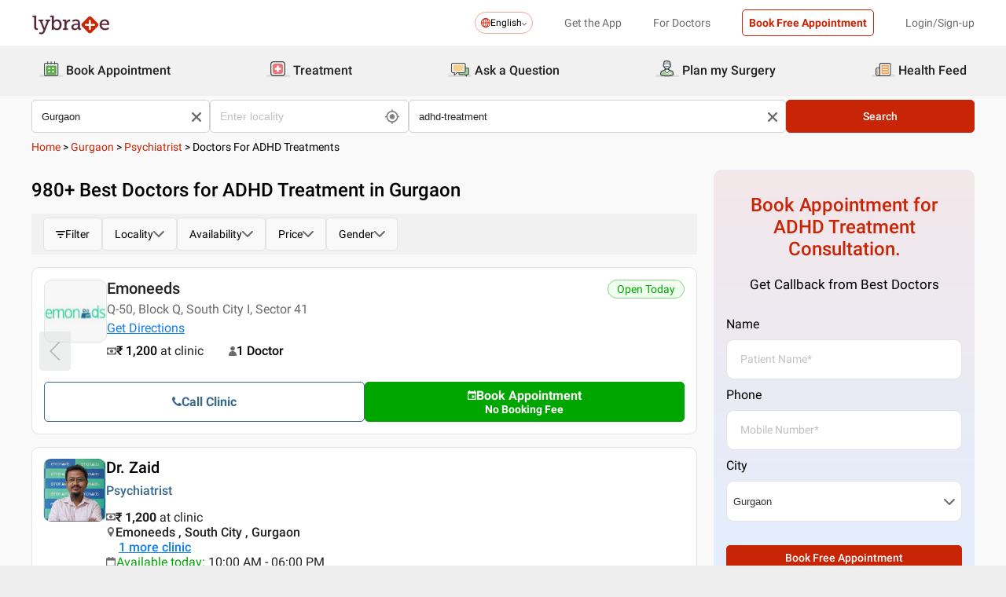

--- FILE ---
content_type: text/html; charset=utf-8
request_url: https://www.lybrate.com/gurgaon/adhd-treatment
body_size: 73868
content:
<!DOCTYPE html><html lang="en"><head><meta charSet="utf-8"/><meta name="viewport" content="width=device-width, initial-scale=1.0, maximum-scale=1.0,user-scalable=0"/><title>ADHD Treatment Doctors in Gurgaon - View Cost, Book Appointment, Consult Online</title><meta content="index, follow" name="robots"/><meta id="pageview" data-value="SRP"/><meta name="description" content="Doctors for ADHD Treatment in Gurgaon - Book Doctor Appointment, Consult Online, View Doctor Fees, User Reviews, Address and Phone Numbers of Doctors for ADHD Treatment | Lybrate"/><meta property="og:title" content="ADHD Treatment Doctors in Gurgaon - View Cost, Book Appointment, Consult Online"/><meta name="twitter:title" content="ADHD Treatment Doctors in Gurgaon - View Cost, Book Appointment, Consult Online"/><meta property="og:type" content="article"/><meta name="twitter:card" content="summary_large_image"/><meta property="og:description" content="Doctors for ADHD Treatment in Gurgaon - Book Doctor Appointment, Consult Online, View Doctor Fees, User Reviews, Address and Phone Numbers of Doctors for ADHD Treatment | Lybrate"/><meta name="twitter:description" content="Doctors for ADHD Treatment in Gurgaon - Book Doctor Appointment, Consult Online, View Doctor Fees, User Reviews, Address and Phone Numbers of Doctors for ADHD Treatment | Lybrate"/><meta property="og:image" content="https://assets.lybrate.com/f_auto,c_limit,w_256,q_auto/imgs/product/logos/Lybrate-Logo.png"/><meta name="twitter:image" content="https://assets.lybrate.com/imgs/product/logos/Lybrate-Logo.png"/><meta property="og:url" content="https://www.lybrate.com/gurgaon/adhd-treatment"/><meta property="og:site_name" content="Lybrate"/><meta name="twitter:site" content="@Lybrate"/><link rel="alternate" hrefLang="en" href="https://www.lybrate.com/gurgaon/adhd-treatment"/><link rel="amphtml" href="https://www.lybrate.com/amp/gurgaon/adhd-treatment"/><link rel="canonical" href="https://www.lybrate.com/gurgaon/adhd-treatment"/><link rel="next" href="https://www.lybrate.com/gurgaon/adhd-treatment?page=2"/><script type="application/ld+json">{"@context":"https://schema.org","@type":"WebSite","url":"https://www.lybrate.com/","potentialAction":{"@type":"SearchAction","target":{"@type":"EntryPoint","urlTemplate":"https://www.lybrate.com/search?find={search_term_string}"},"query-input":"required name=search_term_string"}}</script><script type="application/ld+json">{"@context":"http://schema.org","@type":"Organization","name":"Lybrate ","logo":"https://www.lybrate.com/img/lybrate-logo-pure-white-small.png","telephone":"090  2905  9702","url":"https://www.lybrate.com/","email":"hello@lybrate.com","sameAs":["https://twitter.com/lybrate","https://www.instagram.com/lybrate/","https://www.facebook.com/lybrate","https://www.linkedin.com/company/lybrate"],"contactPoint":{"@type":"ContactPoint","telephone":"+91 90155 59900","contactType":"customer service"}}</script><script type="application/ld+json">{"@context":"https://schema.org","@type":"WebPage","image":"https://www.lybrate.com/img/lybrate-logo.png","name":"Doctors for ADHD Treatment in Gurgaon","description":"Doctors for ADHD Treatment in Gurgaon - Book Doctor Appointment, Consult Online, View Doctor Fees, User Reviews, Address and Phone Numbers of Doctors for ADHD Treatment | Lybrate"}</script><script type="application/ld+json">{"@context":"https://schema.org/","@type":"LocalBusiness","name":"Doctors for ADHD Treatment in Gurgaon","image":"https://assets.lybrate.com/imgs/product/logos/Lybrate-Logo.png","aggregateRating":{"@type":"AggregateRating","ratingValue":4.55,"reviewCount":7232}}</script><script type="application/ld+json">{"@context":"https://schema.org","@type":"BreadcrumbList","itemListElement":[{"@type":"ListItem","position":"1","name":"Home","item":{"@type":"Thing","@id":"/"}},{"@type":"ListItem","position":"2","name":"Gurgaon","item":{"@type":"Thing","@id":"/gurgaon"}},{"@type":"ListItem","position":"3","name":"Psychiatrist","item":{"@type":"Thing","@id":"/gurgaon/psychiatrist"}},{"@type":"ListItem","position":"4","name":"Doctors for ADHD Treatments","item":{"@type":"Thing","@id":"/gurgaon/adhd-treatment"}}]}</script><script type="application/ld+json">{"@context":"https://schema.org","@type":"Physician","name":"Zaid","image":"https://assets.lybrate.com/img/documents/doctor/dp/190d6c701654b533294d980a5a6e52c9/Psychology-Zaid-Gurgaon-585132","url":"https://www.lybrate.com/gurgaon/doctor/dr-zaid-psychologist","currenciesAccepted":"₹","medicalSpecialty":{"@type":"MedicalSpecialty","name":"Psychiatrist"},"address":[{"@type":"PostalAddress","addressLocality":"South City","addressRegion":"Gurgaon","postalCode":"122022","streetAddress":"Q-50, Block Q, South City I, Sector 41"}],"priceRange":"1200","openingHours":["Mon : 10:00 AM - 06:00 PM","Tue : 10:00 AM - 06:00 PM","Wed : 10:00 AM - 06:00 PM","Thu : 10:00 AM - 06:00 PM","Fri : 10:00 AM - 06:00 PM","Sat : 10:00 AM - 06:00 PM"],"branchOf":[{"@type":"MedicalOrganization","url":"https://www.lybrate.com/gurgaon/clinic/rnr-emotional-well-being-technologies-llp-south-city","name":"Emoneeds"},{"@type":"MedicalOrganization","url":"https://www.lybrate.com/gurgaon/clinic/emoneeds","name":"Emoneeds"}]}</script><script type="application/ld+json">{"@context":"https://schema.org","@type":"Physician","name":"Neerja","image":"https://assets.lybrate.com/img/documents/doctor/dp/56cc67600b4c08ba717811550df89cf5/Psychology-Neerja-Gurgaon-b77efc","url":"https://www.lybrate.com/gurgaon/doctor/dr-neerja-kumari-psychologist","currenciesAccepted":"₹","medicalSpecialty":{"@type":"MedicalSpecialty","name":"Psychologist"},"address":[{"@type":"PostalAddress","addressLocality":"South City","addressRegion":"Gurgaon","postalCode":"122022","streetAddress":"Q-50, Block Q, South City I, Sector 41"}],"priceRange":"1200","openingHours":["Mon : 10:00 AM - 06:00 PM","Tue : 10:00 AM - 06:00 PM","Wed : 10:00 AM - 06:00 PM","Thu : 10:00 AM - 06:00 PM","Fri : 10:00 AM - 06:00 PM","Sat : 10:00 AM - 06:00 PM"],"branchOf":[{"@type":"MedicalOrganization","url":"https://www.lybrate.com/gurgaon/clinic/rnr-emotional-well-being-technologies-llp-south-city","name":"Emoneeds"},{"@type":"MedicalOrganization","url":"https://www.lybrate.com/gurgaon/clinic/emoneeds","name":"Emoneeds"}]}</script><script type="application/ld+json">{"@context":"https://schema.org","@type":"Physician","name":"Pankaj Verma","image":"https://assets.lybrate.com/img/documents/doctor/dp/433ac37b0264897694c0136ca4644eae/General-Physician-PankajVerma-Jaipur-823113","url":"https://www.lybrate.com/gurgaon/doctor/dr-pankaj-verma-general-physician","currenciesAccepted":"₹","medicalSpecialty":{"@type":"MedicalSpecialty","name":"General Physician"},"address":[{"@type":"PostalAddress","addressLocality":"DLF-III","addressRegion":"Gurgaon","postalCode":"122002","streetAddress":"No 12, V12/1, Road, DLF Phase 3, Sector 24"}],"priceRange":"1000 at Clinic and 1000 Online","openingHours":["Mon : 09:00 AM - 09:00 PM","Tue : 09:00 AM - 09:00 PM","Wed : 09:00 AM - 09:00 PM","Thu : 09:00 AM - 09:00 PM","Fri : 09:00 AM - 09:00 PM","Sat : 09:00 AM - 09:00 PM"],"branchOf":[]}</script><script type="application/ld+json">{"@context":"https://schema.org","@type":"Physician","name":"Vikas Khanna","image":"https://assets.lybrate.com/img/documents/doctor/dp/41a8964843c26e9b7d88e546ac6b76ea/Psychology-VikasKhanna-Gurgaon-b925ef.png","url":"https://www.lybrate.com/delhi/doctor/dr-vikas-khanna-psychologist","currenciesAccepted":"₹","medicalSpecialty":{"@type":"MedicalSpecialty","name":"Psychologist"},"address":[{"@type":"PostalAddress","addressLocality":null,"addressRegion":"Gurgaon","postalCode":"122002","streetAddress":"F 128, G.F, Sushant Shopping Arcade"}],"geo":{"@type":"GeoCoordinates","latitude":"28.47965444588849","longitude":"77.08566908285547"},"priceRange":"2000 at Clinic and 400 Online","openingHours":["Mon : 12:00 PM - 07:00 PM","Tue : 12:00 PM - 07:00 PM","Wed : 12:00 PM - 07:00 PM","Thu : 12:00 PM - 07:00 PM","Fri : 12:00 PM - 07:00 PM","Sat : 12:00 PM - 07:00 PM"],"branchOf":[{"@type":"MedicalOrganization","url":"https://www.lybrate.com/delhi/clinic/dr-vikas-khanna-s-counseling-hypnotherapy-clinic-cafe-counselling-home-visit-facility-gurgaon-south-","name":"Dr. Vikas Khanna's Counseling & Hypnotherapy Clinic - Rajouri Garden"},{"@type":"MedicalOrganization","url":"https://www.lybrate.com/gurgaon/clinic/dr-vikas-khanna-s-counseling-hypnotherapy-clinic-g-road-6f0a","name":"Dr. Vikas Khanna's Counseling & Hypnotherapy Clinic - Gurgaon"}]}</script><script type="application/ld+json">{"@context":"https://schema.org","@type":"Physician","name":"Vishwas Madhav Thakur","image":"https://assets.lybrate.com/img/documents/doctor/dp/f391fc1a12423f90f68dcabe472e3a18/General-Physician-VishwasMadhavThakur-Gurgaon-2ebbe5.jpg","url":"https://www.lybrate.com/gurgaon/doctor/dr-vishwas-madhav-thakur-general-physician","currenciesAccepted":"₹","medicalSpecialty":{"@type":"MedicalSpecialty","name":"General Physician"},"address":[{"@type":"PostalAddress","addressLocality":"Sohna Road","addressRegion":"Gurgaon","postalCode":"122018","streetAddress":"H-62, Ground Floor, H-Block, South City 2 , Mandir Road, Sec -50, Behind Baani Square,"}],"geo":{"@type":"GeoCoordinates","latitude":"28.4088579133522","longitude":"77.04744064307783"},"priceRange":"1000 at Clinic and 1000 Online","openingHours":["Mon : 08:00 AM - 10:00 PM","Tue : 08:00 AM - 10:00 PM","Wed : 08:00 AM - 10:00 PM","Thu : 08:00 AM - 10:00 PM","Fri : 08:00 AM - 10:00 PM","Sat : 08:00 AM - 10:00 PM"],"branchOf":[]}</script><script type="application/ld+json">{"@context":"https://schema.org","@type":"Physician","name":"Rajesh Kumar","image":"https://assets.lybrate.com/img/documents/doctor/dp/d7115bf4583aeba752cb282b6a3fcbe0/Pediatrics-RajeshKumar-Gurgaon-793ee4","url":"https://www.lybrate.com/gurgaon/doctor/dr-rajesh-kumar-pediatrician-11","currenciesAccepted":"₹","medicalSpecialty":{"@type":"MedicalSpecialty","name":"Pediatrician"},"address":[{"@type":"PostalAddress","addressLocality":"Palam Vihar","addressRegion":"Gurgaon","postalCode":"122017","streetAddress":"C-53 & C-59, 1st Floor, Landmark: Palam Vyapar Kendra"}],"geo":{"@type":"GeoCoordinates","latitude":"28.50880413573372","longitude":"77.03131339031302"},"priceRange":"700","openingHours":["Mon : 06:00 PM - 09:00 PM,10:00 AM - 01:30 PM","Tue : 06:00 PM - 09:00 PM,10:00 AM - 01:30 PM","Wed : 06:00 PM - 09:00 PM,10:00 AM - 01:30 PM","Thu : 10:00 AM - 01:30 PM,06:00 PM - 09:00 PM","Fri : 10:00 AM - 01:30 PM,06:00 PM - 09:00 PM","Sat : 10:00 AM - 01:30 PM,06:00 PM - 09:00 PM"],"branchOf":[]}</script><script type="application/ld+json">{"@context":"https://schema.org","@type":"Physician","name":"Jiva Ayurveda","image":"https://assets.lybrate.com/img/documents/doctor/dp/a9dcf1109f611890b131223f72be4d28/Ayurveda-JivaAyurveda-Faridabad-e29941","url":"https://www.lybrate.com/kanpur/doctor/jivaayurveda","currenciesAccepted":"₹","medicalSpecialty":{"@type":"MedicalSpecialty","name":"Ayurvedic Doctor"},"address":[{"@type":"PostalAddress","addressLocality":null,"addressRegion":"Gurgaon","postalCode":"201308","streetAddress":"Plot No- 564, Ground Floor, Sector 39, Bakhtawar Chowk"}],"geo":{"@type":"GeoCoordinates","latitude":"28.43625334455303","longitude":"77.06724292117201"},"priceRange":"299","openingHours":["Mon : 10:00 AM - 07:00 PM","Tue : 10:00 AM - 07:00 PM","Wed : 10:00 AM - 07:00 PM","Fri : 10:00 AM - 07:00 PM","Sat : 10:00 AM - 07:00 PM"],"branchOf":[{"@type":"MedicalOrganization","url":"https://www.lybrate.com/kanpur/clinic/jiva-ayurveda-kanpur-juhi-952a","name":"Jiva Ayurveda - Kanpur Juhi"},{"@type":"MedicalOrganization","url":"https://www.lybrate.com/faridabad/clinic/jiva-ayurveda-sector-21B","name":"Jiva Ayurveda - Faridabad"},{"@type":"MedicalOrganization","url":"https://www.lybrate.com/faridabad/clinic/jiva-ayurveda-ludhiana-singh-road-f01f","name":"Jiva Ayurveda - Faridabad DLF Clinic"},{"@type":"MedicalOrganization","url":"https://www.lybrate.com/jalandhar/clinic/jiva-ayurveda-jalandhar-399-l-7518","name":"Jiva Ayurveda - Jalandhar"},{"@type":"MedicalOrganization","url":"https://www.lybrate.com/mumbai/clinic/jiva-ayurveda-mumbai-andheri-link-road-0af1","name":"Jiva Ayurveda - Mumbai Andheri"},{"@type":"MedicalOrganization","url":"https://www.lybrate.com/mumbai/clinic/jiva-ayurveda-mumbai-kandivali-ashok-nagar-e9cc","name":"Jiva Ayurveda - Mumbai Kandivali"},{"@type":"MedicalOrganization","url":"https://www.lybrate.com/mumbai/clinic/jiva-ayurveda-mumbai-maruti-road-taskar-house-6691","name":"Jiva Ayurveda - Thane west"},{"@type":"MedicalOrganization","url":"https://www.lybrate.com/mumbai/clinic/jiva-ayurveda-mumbai-mira-road-road-e-f6a8","name":"Jiva Ayurveda - Mumbai Mira Road"},{"@type":"MedicalOrganization","url":"https://www.lybrate.com/mumbai/clinic/jiva-ayurveda-mumbai-chembur-society-road-e0d0","name":"Jiva Ayurveda - Mumbai Chembur"},{"@type":"MedicalOrganization","url":"https://www.lybrate.com/pune/clinic/jiva-ayurveda-pune-dholepatil-part-3-cd26","name":"Jiva Ayurveda - Pune Dholepatil"},{"@type":"MedicalOrganization","url":"https://www.lybrate.com/nagpur/clinic/jiva-ayurveda-nagpur-untkhana-809f","name":"Jiva Ayurveda - Nagpur"},{"@type":"MedicalOrganization","url":"https://www.lybrate.com/pune/clinic/jiva-ayurveda-pune-chinchwad-kant-helix-8455","name":"Jiva Ayurveda - Pune Chinchwad"},{"@type":"MedicalOrganization","url":"https://www.lybrate.com/delhi/clinic/jiva-ayurveda-shahdara-durgapuri-chowk-dbab","name":"Jiva Ayurveda - Shahdara"},{"@type":"MedicalOrganization","url":"https://www.lybrate.com/delhi/clinic/jiva-ayurveda-pitampura-engineers-enclave-7ec3","name":"Jiva Ayurveda - Pitampura"},{"@type":"MedicalOrganization","url":"https://www.lybrate.com/delhi/clinic/jiva-ayurveda-east-patel-nagar-nagar-market-7c37","name":"Jiva Ayurveda - West Patel Nagar"},{"@type":"MedicalOrganization","url":"https://www.lybrate.com/delhi/clinic/jiva-ayurveda-rohini-england-showroom-9682","name":"Jiva Ayurveda  - Rohini"},{"@type":"MedicalOrganization","url":"https://www.lybrate.com/ludhiana/clinic/jiva-ayurveda-dehradun-coaching-karanpur-87e1","name":"Jiva Ayurveda - Dehradun"},{"@type":"MedicalOrganization","url":"https://www.lybrate.com/lucknow/clinic/jiva-ayurveda-lucknow-aliganj-on-aliganj-c971","name":"Jiva Ayurveda - Lucknow Aliganj"},{"@type":"MedicalOrganization","url":"https://www.lybrate.com/ghaziabad/clinic/jiva-ayurveda-lucknow-indirapuram-bazaar-market-dba9","name":"Jiva Ayurveda - Ghaziabad Indirapuram"},{"@type":"MedicalOrganization","url":"https://www.lybrate.com/lucknow/clinic/jiva-ayurveda-lucknow-gomtinagar-vinay-khand-9dc4","name":"Jiva Ayurveda - Lucknow Gomtinagar"},{"@type":"MedicalOrganization","url":"https://www.lybrate.com/allahabad/clinic/jiva-ayurveda-allahabad-sales-building-0b2d","name":"Jiva Ayurveda -  Allahabad"},{"@type":"MedicalOrganization","url":"https://www.lybrate.com/meerut/clinic/jiva-ayurveda-meerut-nai-sadak-af72","name":"Jiva Ayurveda - Meerut"},{"@type":"MedicalOrganization","url":"https://www.lybrate.com/varanasi/clinic/jiva-ayurveda-varanasi-gandhi-nagar-dd63","name":"Jiva Ayurveda - Varanasi"},{"@type":"MedicalOrganization","url":"https://www.lybrate.com/agra/clinic/jiva-ayurveda-agra-wasan-plaza-7fc6","name":"Jiva Ayurveda - Agra"},{"@type":"MedicalOrganization","url":"https://www.lybrate.com/lucknow/clinic/jiva-ayurveda-lucknow-alambagh-phoenix-mall-5846","name":"Jiva Ayurveda - Lucknow Alambagh"},{"@type":"MedicalOrganization","url":"https://www.lybrate.com/noida/clinic/jiva-ayurveda-noida-1a-18-6f01","name":"Jiva Ayurveda - Noida"},{"@type":"MedicalOrganization","url":"https://www.lybrate.com/chandigarh/clinic/jiva-ayurveda-faridabad-no-5-88fb","name":"Jiva Ayurveda - Chandigarh"},{"@type":"MedicalOrganization","url":"https://www.lybrate.com/ludhiana/clinic/jiva-ayurveda-faridabad-dlf-clinic-mathura-road-4db7","name":"Jiva Ayurveda - Ludhiana"},{"@type":"MedicalOrganization","url":"https://www.lybrate.com/gurgaon/clinic/jiva-ayurveda-gurgaon-basement-e582","name":"Jiva Ayurveda - Gurgaon Sector-39"},{"@type":"MedicalOrganization","url":"https://www.lybrate.com/surat/clinic/jiva-ayurveda-surat-savani-road-477c","name":"Jiva Ayurveda - Surat"},{"@type":"MedicalOrganization","url":"https://www.lybrate.com/ahmedabad/clinic/jiva-ayurveda-ahmedabad-char-rasta-12f1","name":"Jiva Ayurveda - Ahmedabad"},{"@type":"MedicalOrganization","url":"https://www.lybrate.com/ahmedabad/clinic/jiva-ayurveda-ahmedabad-ghatlodia-prabhat-chowk-fea6","name":"Jiva Ayurveda - Ahmedabad Ghatlodia"},{"@type":"MedicalOrganization","url":"https://www.lybrate.com/jaipur/clinic/jiva-ayurveda-jaipur-gopalpura-b-scheme-b761","name":"Jiva Ayurveda - Jaipur Mansarovar"},{"@type":"MedicalOrganization","url":"https://www.lybrate.com/patna/clinic/jiva-ayurveda-patna-haque-market-5306","name":"Jiva Ayurveda - Patna"},{"@type":"MedicalOrganization","url":"https://www.lybrate.com/bhopal/clinic/jiva-ayurveda-bhopal-gulmohar-colony-1622","name":"Jiva Ayurveda - Bhopal"},{"@type":"MedicalOrganization","url":"https://www.lybrate.com/jabalpur/clinic/jiva-ayurveda-jabalpur-manas-bhawan-43e6","name":"Jiva Ayurveda - Jabalpur"},{"@type":"MedicalOrganization","url":"https://www.lybrate.com/bilaspur/clinic/jiva-ayurveda-bilaspur-mendhekar-complex-5ffc","name":"Jiva Ayurveda - Bilaspur"},{"@type":"MedicalOrganization","url":"https://www.lybrate.com/raipur/clinic/jiva-ayurveda-raipur-nagdev-plaza-36a8","name":"Jiva Ayurveda - Raipur"},{"@type":"MedicalOrganization","url":"https://www.lybrate.com/jammu/clinic/jiva-ayurveda-jammu-62-8-b6cb","name":"Jiva Ayurveda - Jammu"},{"@type":"MedicalOrganization","url":"https://www.lybrate.com/bareilly/clinic/jiva-ayurveda-bareilly","name":"Jiva Ayurveda - Bareilly"},{"@type":"MedicalOrganization","url":"https://www.lybrate.com/vrindavan/clinic/jiva-ayurveda-vrindavan","name":"Jiva Ayurveda - Vrindavan"},{"@type":"MedicalOrganization","url":"https://www.lybrate.com/gorakhpur/clinic/jiva-ayurveda-gorakhpur","name":"Jiva Ayurveda - Gorakhpur"},{"@type":"MedicalOrganization","url":"https://www.lybrate.com/hyderabad/clinic/jiva-ayurvedic-clinic","name":"Jiva Ayurvedic Clinic - Hyderabad"},{"@type":"MedicalOrganization","url":"https://www.lybrate.com/bangalore/clinic/jiva-ayurvedic-clinic-1","name":"Jiva Ayurvedic Clinic - Bengaluru"},{"@type":"MedicalOrganization","url":"https://www.lybrate.com/kolkata/clinic/jiva-ayurveda-kolkata","name":"Jiva Ayurveda - Kolkata"},{"@type":"MedicalOrganization","url":"https://www.lybrate.com/faridabad/clinic/jiva-ayurveda-panchakarma","name":"Jiva Ayurveda Panchakarma"},{"@type":"MedicalOrganization","url":"https://www.lybrate.com/amritsar/clinic/jiva-ayurveda-amritsar-mall-road-amritsar","name":"Jiva Ayurveda - AMRITSAR"},{"@type":"MedicalOrganization","url":"https://www.lybrate.com/lucknow/clinic/jiva-ayurveda-hazratganj-hazratganj","name":"Jiva Ayurveda - HAZRATGANJ"},{"@type":"MedicalOrganization","url":"https://www.lybrate.com/delhi/clinic/jiva-ayurveda-dwarka-dwarka","name":"Jiva Ayurveda - Dwarka"},{"@type":"MedicalOrganization","url":"https://www.lybrate.com/delhi/clinic/jiva-ayurveda-karol-bagh-karol-bagh","name":"Jiva Ayurveda - Karol Bagh"},{"@type":"MedicalOrganization","url":"https://www.lybrate.com/delhi/clinic/jiva-ayurveda-kalkaji-main-road-kalkaji","name":"Jiva Ayurveda - Kalkaji"},{"@type":"MedicalOrganization","url":"https://www.lybrate.com/varanasi/clinic/jiva-ayurveda-varanasi-bhojuveer-bhojuveer","name":"Jiva Ayurveda - VARANASI, BHOJUVEER"},{"@type":"MedicalOrganization","url":"https://www.lybrate.com/patna/clinic/jiva-ayurveda-kankarbagh-road-patna-kankarbagh","name":"Jiva Ayurveda - KANKARBAGH ROAD, PATNA"},{"@type":"MedicalOrganization","url":"https://www.lybrate.com/ranchi/clinic/jiva-ayurveda-ranchi-pp-compound","name":"Jiva Ayurveda - RANCHI"},{"@type":"MedicalOrganization","url":"https://www.lybrate.com/bhubaneswar/clinic/jiva-ayurveda-bhubaneswar-ashok-nagar","name":"Jiva Ayurveda - Bhubaneswar"},{"@type":"MedicalOrganization","url":"https://www.lybrate.com/kolkata/clinic/jiva-ayurveda-asansol-asansol","name":"Jiva Ayurveda - ASANSOL"},{"@type":"MedicalOrganization","url":"https://www.lybrate.com/jamshedpur/clinic/jiva-ayurveda-jamshedpur-bistupur","name":"Jiva Ayurveda - Jamshedpur"},{"@type":"MedicalOrganization","url":"https://www.lybrate.com/gwalior/clinic/jiva-ayurveda-gwalior-tulsi-vihar-colony","name":"Jiva Ayurveda - Gwalior"},{"@type":"MedicalOrganization","url":"https://www.lybrate.com/pune/clinic/jiva-ayurveda-pune-kharadi-kharadi","name":"Jiva Ayurveda Pune, Kharadi"},{"@type":"MedicalOrganization","url":"https://www.lybrate.com/vadodara/clinic/jiva-ayurveda-clinic-vadodara-alkapuri","name":"Jiva Ayurveda Clinic VADODARA"},{"@type":"MedicalOrganization","url":"https://www.lybrate.com/delhi/clinic/jiva-ayurveda-mayur-vihar-pandav-nagar","name":"Jiva Ayurveda - Mayur Vihar"},{"@type":"MedicalOrganization","url":"https://www.lybrate.com/delhi/clinic/jiva-ayurveda-malviya-nagar-malviya-nagar","name":"Jiva Ayurveda - Malviya Nagar"},{"@type":"MedicalOrganization","url":"https://www.lybrate.com/delhi/clinic/jiva-ayurveda-janakpuri-janakpuri","name":"Jiva Ayurveda - Janakpuri"},{"@type":"MedicalOrganization","url":"https://www.lybrate.com/navi-mumbai/clinic/jiva-ayurveda-vashi-vashi","name":"Jiva Ayurveda - Vashi"},{"@type":"MedicalOrganization","url":"https://www.lybrate.com/indore/clinic/jiva-ayurveda-indore-near-rani-sati-gate","name":"Jiva Ayurveda - Indore"},{"@type":"MedicalOrganization","url":"https://www.lybrate.com/gaya/clinic/jiva-ayurveda-gaya-a-p-colony","name":"Jiva Ayurveda - Gaya"},{"@type":"MedicalOrganization","url":"https://www.lybrate.com/jhansi/clinic/jiva-ayurveda-jhansi-manaswin-tower-civil-lines","name":"Jiva Ayurveda - Jhansi"},{"@type":"MedicalOrganization","url":"https://www.lybrate.com/mainpuri/clinic/jiva-ayurveda-mainpuri-civil-lines-gola-bazar-fardpur-road","name":"Jiva Ayurveda - Mainpuri"},{"@type":"MedicalOrganization","url":"https://www.lybrate.com/hisar/clinic/jiva-ayurveda-hisar-ground-floor-51-s-model-town","name":"Jiva Ayurveda - Hisar"},{"@type":"MedicalOrganization","url":"https://www.lybrate.com/patiala/clinic/jiva-ayurveda-patiala-bhupindera-road-22-no-phatak-near-khoobsurat-palace","name":"Jiva Ayurveda - Patiala"},{"@type":"MedicalOrganization","url":"https://www.lybrate.com/haridwar/clinic/jiva-ayurveda-haridwar-near-rishikul-opp-sanskriti-school-haridwar","name":"Jiva Ayurveda - Haridwar"},{"@type":"MedicalOrganization","url":"https://www.lybrate.com/bharuch/clinic/jiva-ayurveda-bharuch-dahej-bypass-road","name":"Jiva Ayurveda - Bharuch"},{"@type":"MedicalOrganization","url":"https://www.lybrate.com/delhi/clinic/jiva-ayurveda-model-town-delhi-derawal-nagar-main-road-model-town","name":"Jiva Ayurveda - Model Town, Delhi"},{"@type":"MedicalOrganization","url":"https://www.lybrate.com/nashik/clinic/jiva-ayurveda-nashik-kalika-plaza-mumbai-naka-near-tvs-showroom","name":"Jiva Ayurveda - Nashik"},{"@type":"MedicalOrganization","url":"https://www.lybrate.com/nashik/clinic/jiva-ayurveda-nashik","name":"Jiva Ayurveda - Nashik"},{"@type":"MedicalOrganization","url":"https://www.lybrate.com/nashik/clinic/jiva-ayurveda-nashik-1","name":"Jiva Ayurveda - Nashik"},{"@type":"MedicalOrganization","url":"https://www.lybrate.com/dhanbad/clinic/jiva-ayurveda-dhanbad-saraidhella","name":"Jiva Ayurveda - Dhanbad"}]}</script><script type="application/ld+json">{"@context":"https://schema.org","@type":"Physician","name":"Harshita Sethi","image":"https://assets.lybrate.com/img/documents/doctor/dp/898ef0824fb999eb16cea894fcc4016a/Ayurveda-HarshitaSethi-Gurgaon-552a53.jpg","url":"https://www.lybrate.com/gurgaon/doctor/dr-harshita-sethi-ayurveda","currenciesAccepted":"₹","medicalSpecialty":{"@type":"MedicalSpecialty","name":"Ayurvedic Doctor"},"address":[{"@type":"PostalAddress","addressLocality":"Sector-5","addressRegion":"Gurgaon","postalCode":"122001","streetAddress":"No-129, Sector 5, Part 6"}],"geo":{"@type":"GeoCoordinates","latitude":"28.479186440521424","longitude":"77.02263745709513"},"priceRange":"600 at Clinic and 600 Online","openingHours":["Tue : 09:00 AM - 06:00 PM","Wed : 09:00 AM - 06:00 PM","Thu : 09:00 AM - 06:00 PM","Fri : 09:00 AM - 06:00 PM","Sat : 09:00 AM - 06:00 PM"],"branchOf":[{"@type":"MedicalOrganization","url":"https://www.lybrate.com/gurgaon/clinic/avedna-ayurveda-sector-5","name":"Avedna Ayurveda Gurgaon"},{"@type":"MedicalOrganization","url":"https://www.lybrate.com/noida/clinic/avedna-ayurved-2-noida-3052","name":"Avedna Ayurveda Noida"}]}</script><script type="application/ld+json">{"@context":"https://schema.org","@type":"Physician","name":"S S Tanwar","image":"https://assets.lybrate.com/img/documents/doctor/dp/94a8171a7d2ab5c345bfb93da1d87ac3/Homeopathy-SSTanwar-425b78.png","url":"https://www.lybrate.com/gurgaon/doctor/dr-s-s-tanwar-homeopath","currenciesAccepted":"₹","medicalSpecialty":{"@type":"MedicalSpecialty","name":"Homeopathy Doctor"},"address":[{"@type":"PostalAddress","addressLocality":"Sector-47","addressRegion":"Gurgaon","postalCode":"122001","streetAddress":"LG35B, R Mall, Sohna Road "}],"geo":{"@type":"GeoCoordinates","latitude":"28.423627511714205","longitude":"77.03957140445709"},"priceRange":"800 at Clinic and 1000 Online","openingHours":["Mon : 01:30 PM - 03:30 PM","Tue : 01:30 PM - 03:30 PM","Wed : 01:30 PM - 03:30 PM","Thu : 01:30 PM - 03:30 PM","Fri : 01:30 PM - 03:30 PM"],"branchOf":[{"@type":"MedicalOrganization","url":"https://www.lybrate.com/gurgaon/clinic/homeoambrosia-sohna","name":"Homeoambrosia"},{"@type":"MedicalOrganization","url":"https://www.lybrate.com/gurgaon/clinic/dr-suraj-singh-tanwar-railway-road-d026","name":"Homeopathybhawan"}]}</script><script type="application/ld+json">{"@context":"https://schema.org","@type":"Physician","name":"Jagdish Prasad Mehrotra","image":"https://assets.lybrate.com/img/documents/doctor/dp/e84c679627829b416166800edd37545d/General-Physician-JagdishPrasadMehrotra-gurgaon-2cb1d7.jpg","url":"https://www.lybrate.com/gurgaon/doctor/dr-jagdish-prasad-mehrotra-general-physician","currenciesAccepted":"₹","medicalSpecialty":{"@type":"MedicalSpecialty","name":"General Physician"},"address":[{"@type":"PostalAddress","addressLocality":"Sector-7","addressRegion":"Gurgaon","postalCode":"122001","streetAddress":"B-1, First Floor, Jyoti Park, Trivir Residency Sector-7 Extension"}],"geo":{"@type":"GeoCoordinates","latitude":"28.461849832988104","longitude":"77.00817933755957"},"priceRange":"450 at Clinic and 450 Online","openingHours":["Mon : 07:30 PM - 09:00 PM,01:30 PM - 02:00 PM","Tue : 01:30 PM - 02:00 PM,07:30 PM - 09:00 PM","Wed : 07:30 PM - 09:00 PM,01:30 PM - 02:00 PM","Thu : 01:30 PM - 02:00 PM,07:30 PM - 09:00 PM","Fri : 07:30 PM - 09:00 PM,01:30 PM - 02:00 PM","Sat : 07:30 PM - 09:00 PM,01:30 PM - 02:00 PM"],"branchOf":[]}</script><link rel="preload" as="image" imageSrcSet="https://assets.lybrate.com/f_auto,c_limit,w_128,q_auto/imgs/product/logos/Lybrate-Logo.png 1x, https://assets.lybrate.com/f_auto,c_limit,w_256,q_auto/imgs/product/logos/Lybrate-Logo.png 2x"/><meta name="next-head-count" content="37"/><link rel="icon" sizes="32x32" href="https://assets.lybrate.com/imgs/tic/icon/favicon.ico"/><link rel="preconnect" crossorigin="anonymous" href="https://assets.lybrate.com"/><link rel="preconnect" crossorigin="anonymous" href="https://nu.lybcdn.com"/><link rel="preconnect" crossorigin="anonymous" href="https://ssl.widgets.webengage.com"/><link rel="preconnect" crossorigin="anonymous" href="https://www.googletagmanager.com"/><link rel="preload" href="https://nu.lybcdn.com/_next/static/media/02205c9944024f15-s.p.woff2" as="font" type="font/woff2" crossorigin="anonymous" data-next-font="size-adjust"/><link rel="preload" href="https://nu.lybcdn.com/_next/static/media/7d8c9b0ca4a64a5a-s.p.woff2" as="font" type="font/woff2" crossorigin="anonymous" data-next-font="size-adjust"/><link rel="preload" href="https://nu.lybcdn.com/_next/static/media/934c4b7cb736f2a3-s.p.woff2" as="font" type="font/woff2" crossorigin="anonymous" data-next-font="size-adjust"/><link rel="preload" href="https://nu.lybcdn.com/_next/static/media/627622453ef56b0d-s.p.woff2" as="font" type="font/woff2" crossorigin="anonymous" data-next-font="size-adjust"/><link rel="preload" href="https://nu.lybcdn.com/_next/static/media/0e4fe491bf84089c-s.p.woff2" as="font" type="font/woff2" crossorigin="anonymous" data-next-font="size-adjust"/><link rel="preload" href="https://nu.lybcdn.com/_next/static/media/8db47a8bf03b7d2f-s.p.woff2" as="font" type="font/woff2" crossorigin="anonymous" data-next-font="size-adjust"/><link rel="preload" href="https://nu.lybcdn.com/_next/static/css/8e401567be5d0bba.css" as="style"/><link rel="stylesheet" href="https://nu.lybcdn.com/_next/static/css/8e401567be5d0bba.css" data-n-g=""/><link rel="preload" href="https://nu.lybcdn.com/_next/static/css/09e8f68bc0c80839.css" as="style"/><link rel="stylesheet" href="https://nu.lybcdn.com/_next/static/css/09e8f68bc0c80839.css" data-n-p=""/><link rel="preload" href="https://nu.lybcdn.com/_next/static/css/0b8ae6293e4e66e6.css" as="style"/><link rel="stylesheet" href="https://nu.lybcdn.com/_next/static/css/0b8ae6293e4e66e6.css" data-n-p=""/><link rel="preload" href="https://nu.lybcdn.com/_next/static/css/93d5d5ff38d30bef.css" as="style"/><link rel="stylesheet" href="https://nu.lybcdn.com/_next/static/css/93d5d5ff38d30bef.css" data-n-p=""/><link rel="preload" href="https://nu.lybcdn.com/_next/static/css/47fecfa9682f844a.css" as="style"/><link rel="stylesheet" href="https://nu.lybcdn.com/_next/static/css/47fecfa9682f844a.css" data-n-p=""/><noscript data-n-css=""></noscript><script defer="" nomodule="" src="https://nu.lybcdn.com/_next/static/chunks/polyfills-c67a75d1b6f99dc8.js"></script><script src="https://nu.lybcdn.com/_next/static/chunks/webpack-7979687b9b2a3cce.js" defer=""></script><script src="https://nu.lybcdn.com/_next/static/chunks/framework-14c8c3b37f6d2684.js" defer=""></script><script src="https://nu.lybcdn.com/_next/static/chunks/main-ab475e999951148f.js" defer=""></script><script src="https://nu.lybcdn.com/_next/static/chunks/pages/_app-2e0177eb4d62f08d.js" defer=""></script><script src="https://nu.lybcdn.com/_next/static/chunks/5675-d2ff674390434ad8.js" defer=""></script><script src="https://nu.lybcdn.com/_next/static/chunks/9993-013462a1a8211b2d.js" defer=""></script><script src="https://nu.lybcdn.com/_next/static/chunks/9715-744aee12ba1d4943.js" defer=""></script><script src="https://nu.lybcdn.com/_next/static/chunks/6149-f422368d934914bf.js" defer=""></script><script src="https://nu.lybcdn.com/_next/static/chunks/9775-e9af23c4775d980c.js" defer=""></script><script src="https://nu.lybcdn.com/_next/static/chunks/8537-d38e17aab6d912fa.js" defer=""></script><script src="https://nu.lybcdn.com/_next/static/chunks/5662-297f139170b7bb48.js" defer=""></script><script src="https://nu.lybcdn.com/_next/static/chunks/6030-2bf73cf2929e4c28.js" defer=""></script><script src="https://nu.lybcdn.com/_next/static/chunks/6093-785fc62a2dfe3420.js" defer=""></script><script src="https://nu.lybcdn.com/_next/static/chunks/9474-65bd511e6a9ffc50.js" defer=""></script><script src="https://nu.lybcdn.com/_next/static/chunks/453-915ea057eacad35a.js" defer=""></script><script src="https://nu.lybcdn.com/_next/static/chunks/4825-09d9e5d962ac89a8.js" defer=""></script><script src="https://nu.lybcdn.com/_next/static/chunks/pages/%5BprimaryIndex%5D/%5BsecondaryIndex%5D-fe57dd6671bebe7c.js" defer=""></script><script src="https://nu.lybcdn.com/_next/static/1766048989064/_buildManifest.js" defer=""></script><script src="https://nu.lybcdn.com/_next/static/1766048989064/_ssgManifest.js" defer=""></script></head><body><div id="fontadd"></div><div id="portal"></div><div id="__next"><noscript><iframe src="https://www.googletagmanager.com/ns.html?id=GTM-KXVNPWN" height="0" width="0" style="display:none;visibility:hidden"></iframe></noscript><main class="__className_451117"><div style="margin-bottom:10px"><div class="headerLoggedOut_mainContainer__N812g"><div class="container"><div class="row gap-1"><div class="col-48-xs col-48-sm col-48-lg col-48-xl"><header class="headerLoggedOut_headerTopContainer__UwHuU"><div class="headerLoggedOut_lybLogo__Ikvvp"><span style="box-sizing:border-box;display:inline-block;overflow:hidden;width:initial;height:initial;background:none;opacity:1;border:0;margin:0;padding:0;position:relative;max-width:100%"><span style="box-sizing:border-box;display:block;width:initial;height:initial;background:none;opacity:1;border:0;margin:0;padding:0;max-width:100%"><img style="display:block;max-width:100%;width:initial;height:initial;background:none;opacity:1;border:0;margin:0;padding:0" alt="" aria-hidden="true" src="data:image/svg+xml,%3csvg%20xmlns=%27http://www.w3.org/2000/svg%27%20version=%271.1%27%20width=%27100%27%20height=%2730%27/%3e"/></span><img alt="Lybrate Logo" srcSet="https://assets.lybrate.com/f_auto,c_limit,w_128,q_auto/imgs/product/logos/Lybrate-Logo.png 1x, https://assets.lybrate.com/f_auto,c_limit,w_256,q_auto/imgs/product/logos/Lybrate-Logo.png 2x" src="https://assets.lybrate.com/f_auto,c_limit,w_256,q_auto/imgs/product/logos/Lybrate-Logo.png" decoding="async" data-nimg="intrinsic" style="position:absolute;top:0;left:0;bottom:0;right:0;box-sizing:border-box;padding:0;border:none;margin:auto;display:block;width:0;height:0;min-width:100%;max-width:100%;min-height:100%;max-height:100%;object-fit:cover"/></span></div><div class="headerLoggedOut_rightSection__JqqQn"><div><div class="dropdownmenu_dropdownContainer__xu3NN"><div class="dropdownmenu_dropdownSelect__kQsM_"><div class="dropdownmenu_languageIcon__tIQ9Z"><svg width="12" height="12" viewBox="0 0 12 12" fill="none" xmlns="http://www.w3.org/2000/svg"><path fill-rule="evenodd" clip-rule="evenodd" d="M6.00147 0C7.65633 0 9.15683 0.671487 10.2441 1.75882C11.3285 2.84321 12 4.34354 12 6.00147C12 7.65633 11.3285 9.15683 10.2441 10.2441C9.1567 11.3285 7.6564 12 6.00147 12C4.3436 12 2.84332 11.3285 1.75882 10.2441C0.671401 9.1567 0 7.6564 0 6.00147C0 4.3436 0.671487 2.84332 1.75882 1.75882C2.84321 0.671401 4.34354 0 6.00147 0ZM9.58154 2.42143C9.22504 2.06193 8.81504 1.7589 8.36639 1.52117C8.43771 1.63108 8.50601 1.74399 8.57139 1.86285C9.10316 2.82547 9.4508 4.109 9.51324 5.53207H11.0433C10.9334 4.31986 10.3956 3.23257 9.58153 2.4215L9.58154 2.42143ZM9.58154 9.58159C10.3956 8.76756 10.9334 7.68014 11.0433 6.46801H9.51325C9.45089 7.89117 9.10326 9.17466 8.5714 10.1372C8.50603 10.2561 8.43772 10.3719 8.36641 10.4789C8.81508 10.2412 9.22505 9.93818 9.58156 9.58167L9.58154 9.58159ZM2.42139 9.58159C2.7779 9.9381 3.18496 10.2412 3.63654 10.4788C3.56523 10.3718 3.49692 10.256 3.43155 10.1371C2.89977 9.17453 2.55214 7.891 2.48676 6.46793H0.959629C1.06953 7.68014 1.60735 8.76743 2.42138 9.5815L2.42139 9.58159ZM2.42139 2.42143C1.60736 3.23255 1.06954 4.31996 0.959637 5.53201H2.48677C2.55214 4.10885 2.89976 2.82536 3.43156 1.86279C3.49693 1.74393 3.56523 1.63102 3.63655 1.52111C3.18496 1.75884 2.77791 2.06184 2.4214 2.42137L2.42139 2.42143ZM6.46797 1.02506V5.53214H8.57742C8.51506 4.27246 8.21196 3.14628 7.7515 2.31442C7.39499 1.6667 6.95228 1.20917 6.46803 1.02502L6.46797 1.02506ZM6.46797 6.46793V10.975C6.9523 10.7908 7.39493 10.3332 7.75143 9.68854C8.21198 8.85366 8.515 7.72765 8.57736 6.46803H6.4679L6.46797 6.46793ZM5.53205 10.975V6.46793H3.4256C3.48503 7.72761 3.79106 8.85379 4.25152 9.68843C4.60803 10.3331 5.05074 10.7907 5.53205 10.9749V10.975ZM5.53205 5.53214V1.02506C5.05074 1.2093 4.60803 1.66682 4.25152 2.31446C3.79098 3.14632 3.48502 4.27241 3.4256 5.53218L5.53205 5.53214Z" fill="#C82506"></path></svg></div>English<div class="dropdownmenu_downArrowIcon__VoqoQ"><svg width="6" height="4" viewBox="0 0 6 4" fill="none" xmlns="http://www.w3.org/2000/svg"><path fill-rule="evenodd" clip-rule="evenodd" d="M0.762732 0.136651C0.588195 -0.0455505 0.305386 -0.0455505 0.130806 0.136651C-0.0436015 0.318944 -0.0436015 0.614327 0.130806 0.79664L2.68405 3.46335C2.85858 3.64555 3.14139 3.64555 3.31595 3.46335L5.86916 0.79664C6.04361 0.614345 6.04361 0.318963 5.86917 0.136651C5.69463 -0.0455498 5.41182 -0.0455498 5.23726 0.136651L2.99875 2.47467L0.762732 0.136651Z" fill="#6C6A6A"></path></svg></div></div></div></div><div class="headerLoggedOut_headText__Y_Qpx">Get the App</div><div class="headerLoggedOut_headText__Y_Qpx" href="https://doctor.lybrate.com/">For Doctors</div><div class="headerLoggedOut_headText__Y_Qpx"><button type="button" class="button_btn-red__o0Vg_" style="width:100%;height:auto;padding:0.5rem" id=":R5pba6:">Book Free Appointment</button></div><div class="headerLoggedOut_headText__Y_Qpx">Login/Sign-up</div></div></header></div></div></div></div><header class="headerBottom_mainContainer__L3xo8"><div class="container"><div class="row gap-1"><div class="col-48-xs col-48-sm col-48-lg col-48-xl"><div class="headerBottom_headerContainer__wahuS"><div class="headerBottom_headWrapper__ggsM1"><div><svg xmlns="http://www.w3.org/2000/svg" width="30" height="30" viewBox="0 0 30 30" fill="none"><rect y="22" width="30" height="3" rx="1.5" fill="#DDDDDC"></rect><path d="M20.6961 10.5392H9.48669C8.95268 10.5392 8.51978 10.9721 8.51978 11.5061V20.9474C8.51978 21.4814 8.95268 21.9143 9.48669 21.9143H20.6961C21.2301 21.9143 21.663 21.4814 21.663 20.9474V11.5061C21.663 10.9721 21.2301 10.5392 20.6961 10.5392Z" fill="#59AB46"></path><path d="M22.3768 23.9171H7.80391C7.34598 23.9171 6.9068 23.7352 6.58299 23.4114C6.25918 23.0875 6.07727 22.6484 6.07727 22.1904V8.82622C6.07727 8.36829 6.25918 7.92911 6.58299 7.6053C6.9068 7.2815 7.34598 7.09958 7.80391 7.09958H22.3768C22.6035 7.09958 22.828 7.14424 23.0375 7.23102C23.247 7.31779 23.4374 7.44497 23.5977 7.6053C23.758 7.76564 23.8852 7.95599 23.972 8.16547C24.0587 8.37496 24.1034 8.59948 24.1034 8.82622V22.1973C24.1016 22.6541 23.9189 23.0915 23.5953 23.4138C23.2716 23.7361 22.8335 23.9171 22.3768 23.9171ZM7.80391 8.03197C7.59382 8.03377 7.39284 8.11804 7.24428 8.2666C7.09572 8.41516 7.01146 8.61613 7.00966 8.82622V22.1973C7.01146 22.4074 7.09572 22.6084 7.24428 22.757C7.39284 22.9055 7.59382 22.9898 7.80391 22.9916H22.3768C22.4811 22.9916 22.5844 22.971 22.6807 22.9311C22.7771 22.8912 22.8646 22.8327 22.9384 22.759C23.0121 22.6852 23.0706 22.5976 23.1106 22.5013C23.1505 22.4049 23.171 22.3017 23.171 22.1973V8.82622C23.171 8.61557 23.0873 8.41355 22.9384 8.2646C22.7894 8.11565 22.5874 8.03197 22.3768 8.03197H7.80391Z" fill="#434A54"></path><path d="M22.3755 24H7.80261C7.32453 24 6.86603 23.8101 6.52797 23.4721C6.18992 23.134 6 22.6755 6 22.1974V8.82629C6 8.3482 6.18992 7.8897 6.52797 7.55164C6.86603 7.21359 7.32453 7.02368 7.80261 7.02368H22.3755C22.8542 7.02368 23.3134 7.21336 23.6526 7.55122C23.9917 7.88908 24.1832 8.34757 24.185 8.82629V22.1974C24.1832 22.6761 23.9917 23.1346 23.6526 23.4725C23.3134 23.8103 22.8542 24 22.3755 24ZM7.80261 7.17563C7.36603 7.17745 6.94795 7.35216 6.63988 7.66152C6.33181 7.97088 6.15885 8.3897 6.15885 8.82629V22.1974C6.15885 22.634 6.33181 23.0528 6.63988 23.3622C6.94795 23.6715 7.36603 23.8462 7.80261 23.8481H22.3755C22.8133 23.8481 23.2331 23.6742 23.5427 23.3646C23.8522 23.055 24.0261 22.6352 24.0261 22.1974V8.82629C24.0261 8.3885 23.8522 7.96866 23.5427 7.6591C23.2331 7.34953 22.8133 7.17563 22.3755 7.17563H7.80261ZM22.3755 23.0607H7.80261C7.68775 23.0607 7.57402 23.038 7.46799 22.9938C7.36195 22.9497 7.26572 22.8849 7.18482 22.8034C7.10392 22.7219 7.03996 22.6251 6.99663 22.5187C6.95331 22.4124 6.93147 22.2984 6.93239 22.1836V8.82629C6.93147 8.71143 6.95331 8.59752 6.99663 8.49114C7.03996 8.38476 7.10392 8.28801 7.18482 8.20647C7.26572 8.12493 7.36195 8.06022 7.46799 8.01606C7.57402 7.97189 7.68775 7.94916 7.80261 7.94916H22.3755C22.4918 7.94733 22.6074 7.96867 22.7154 8.01193C22.8234 8.05519 22.9217 8.1195 23.0046 8.20114C23.0876 8.28277 23.1534 8.38008 23.1984 8.48741C23.2433 8.59474 23.2664 8.70993 23.2664 8.82629V22.1974C23.2664 22.3138 23.2433 22.429 23.1984 22.5363C23.1534 22.6436 23.0876 22.7409 23.0046 22.8226C22.9217 22.9042 22.8234 22.9685 22.7154 23.0118C22.6074 23.055 22.4918 23.0764 22.3755 23.0745V23.0607ZM7.80261 8.09419C7.61944 8.09419 7.44377 8.16697 7.31425 8.29649C7.18472 8.42601 7.11196 8.60167 7.11196 8.78485V22.156C7.11196 22.3391 7.18472 22.5148 7.31425 22.6443C7.44377 22.7739 7.61944 22.8466 7.80261 22.8466H22.3755C22.5586 22.8466 22.7343 22.7739 22.8638 22.6443C22.9934 22.5148 23.0661 22.3391 23.0661 22.156V8.82629C23.0661 8.64311 22.9934 8.46745 22.8638 8.33793C22.7343 8.2084 22.5586 8.13563 22.3755 8.13563L7.80261 8.09419Z" fill="#444A54"></path><path d="M15.0886 9.01275C14.9659 9.01275 14.8482 8.96399 14.7614 8.87721C14.6746 8.79043 14.6259 8.67273 14.6259 8.55001V5.54564C14.6259 5.42292 14.6746 5.30522 14.7614 5.21844C14.8482 5.13166 14.9659 5.08292 15.0886 5.08292C15.212 5.0829 15.3304 5.13143 15.4183 5.21802C15.5061 5.30461 15.5564 5.42229 15.5582 5.54564V8.55001C15.5564 8.67336 15.5061 8.79106 15.4183 8.87765C15.3304 8.96424 15.212 9.01277 15.0886 9.01275Z" fill="#434A54"></path><path d="M15.0885 9.09561C14.9443 9.09382 14.8066 9.03576 14.7046 8.93382C14.6027 8.83189 14.5446 8.69414 14.5428 8.54999V5.54562C14.5428 5.40092 14.6003 5.26215 14.7027 5.15983C14.805 5.0575 14.9438 5 15.0885 5C15.2332 5 15.372 5.0575 15.4743 5.15983C15.5766 5.26215 15.6341 5.40092 15.6341 5.54562V8.54999C15.6341 8.62164 15.62 8.69258 15.5925 8.75878C15.5651 8.82497 15.5249 8.88514 15.4743 8.9358C15.4236 8.98647 15.3635 9.02665 15.2973 9.05407C15.2311 9.08149 15.1601 9.09561 15.0885 9.09561ZM15.0885 5.15886C14.9859 5.15886 14.8875 5.19962 14.815 5.27215C14.7424 5.34468 14.7017 5.44305 14.7017 5.54562V8.54999C14.7017 8.65256 14.7424 8.75093 14.815 8.82346C14.8875 8.896 14.9859 8.93675 15.0885 8.93675C15.191 8.93675 15.2894 8.896 15.3619 8.82346C15.4345 8.75093 15.4752 8.65256 15.4752 8.54999V5.54562C15.4752 5.49483 15.4652 5.44455 15.4458 5.39762C15.4264 5.3507 15.3979 5.30806 15.3619 5.27215C15.326 5.23623 15.2834 5.20774 15.2365 5.1883C15.1896 5.16887 15.1393 5.15886 15.0885 5.15886Z" fill="#444A54"></path><path d="M10.6051 9.01275C10.4823 9.01275 10.3646 8.96399 10.2779 8.87721C10.1911 8.79043 10.1423 8.67273 10.1423 8.55001V5.54564C10.1423 5.42292 10.1911 5.30522 10.2779 5.21844C10.3646 5.13166 10.4823 5.08292 10.6051 5.08292C10.7278 5.08292 10.8455 5.13166 10.9323 5.21844C11.0191 5.30522 11.0678 5.42292 11.0678 5.54564V8.55001C11.0678 8.67273 11.0191 8.79043 10.9323 8.87721C10.8455 8.96399 10.7278 9.01275 10.6051 9.01275Z" fill="#434A54"></path><path d="M10.6054 9.09561C10.5338 9.09561 10.4628 9.08149 10.3966 9.05407C10.3304 9.02665 10.2703 8.98647 10.2196 8.9358C10.169 8.88514 10.1288 8.82497 10.1013 8.75878C10.0739 8.69258 10.0598 8.62164 10.0598 8.54999V5.54562C10.0598 5.40092 10.1173 5.26215 10.2196 5.15983C10.322 5.0575 10.4607 5 10.6054 5C10.7501 5 10.8889 5.0575 10.9912 5.15983C11.0936 5.26215 11.1511 5.40092 11.1511 5.54562V8.54999C11.1493 8.69414 11.0912 8.83189 10.9893 8.93382C10.8873 9.03576 10.7496 9.09382 10.6054 9.09561ZM10.6054 5.15886C10.5029 5.15886 10.4045 5.19962 10.3319 5.27215C10.2594 5.34468 10.2187 5.44305 10.2187 5.54562V8.54999C10.2187 8.65256 10.2594 8.75093 10.3319 8.82346C10.4045 8.896 10.5029 8.93675 10.6054 8.93675C10.708 8.93675 10.8064 8.896 10.8789 8.82346C10.9515 8.75093 10.9922 8.65256 10.9922 8.54999V5.54562C10.9922 5.44305 10.9515 5.34468 10.8789 5.27215C10.8064 5.19962 10.708 5.15886 10.6054 5.15886Z" fill="#444A54"></path><path d="M19.5711 9.01269C19.4484 9.01269 19.3307 8.96392 19.2439 8.87714C19.1571 8.79036 19.1084 8.67267 19.1084 8.54994V5.54558C19.1223 5.43171 19.1774 5.32686 19.2632 5.25081C19.3491 5.17477 19.4599 5.13278 19.5746 5.13278C19.6893 5.13278 19.8001 5.17477 19.8859 5.25081C19.9718 5.32686 20.0269 5.43171 20.0408 5.54558V8.54994C20.0408 8.61129 20.0286 8.67204 20.0049 8.72863C19.9812 8.78523 19.9465 8.83655 19.9028 8.87961C19.8591 8.92267 19.8073 8.95661 19.7503 8.97945C19.6934 9.0023 19.6325 9.01361 19.5711 9.01269Z" fill="#434A54"></path><path d="M19.572 9.09561C19.4278 9.09382 19.2901 9.03576 19.1882 8.93382C19.0862 8.83189 19.0282 8.69414 19.0264 8.54999V5.54562C19.0264 5.47397 19.0405 5.40303 19.0679 5.33683C19.0953 5.27064 19.1355 5.21049 19.1862 5.15983C19.2368 5.10916 19.297 5.06896 19.3632 5.04154C19.4294 5.01412 19.5003 5 19.572 5C19.6436 5 19.7146 5.01412 19.7808 5.04154C19.847 5.06896 19.9071 5.10916 19.9578 5.15983C20.0085 5.21049 20.0487 5.27064 20.0761 5.33683C20.1035 5.40303 20.1176 5.47397 20.1176 5.54562V8.54999C20.1176 8.62164 20.1035 8.69258 20.0761 8.75878C20.0487 8.82497 20.0085 8.88514 19.9578 8.9358C19.9071 8.98647 19.847 9.02665 19.7808 9.05407C19.7146 9.08149 19.6436 9.09561 19.572 9.09561ZM19.572 5.15886C19.47 5.16063 19.3726 5.20196 19.3005 5.27411C19.2283 5.34626 19.187 5.4436 19.1852 5.54562V8.54999C19.187 8.65201 19.2283 8.74935 19.3005 8.8215C19.3726 8.89365 19.47 8.93498 19.572 8.93675C19.6746 8.93675 19.7729 8.896 19.8455 8.82346C19.918 8.75093 19.9588 8.65256 19.9588 8.54999V5.54562C19.9588 5.44305 19.918 5.34468 19.8455 5.27215C19.7729 5.19962 19.6746 5.15886 19.572 5.15886Z" fill="#444A54"></path><path d="M13.9429 13.2121H11.3391V15.0768H13.9429V13.2121Z" fill="white"></path><path d="M18.8465 13.2121H16.2427V15.0768H18.8465V13.2121Z" fill="white"></path><path d="M13.9429 17.3766H11.3391V19.2413H13.9429V17.3766Z" fill="white"></path><path d="M18.8465 17.3766H16.2427V19.2413H18.8465V17.3766Z" fill="white"></path></svg></div><div class="headerBottom_headText__ik0EW">Book Appointment</div></div><div class="headerBottom_headWrapper__ggsM1"><div><svg xmlns="http://www.w3.org/2000/svg" width="30" height="30" viewBox="0 0 30 30" fill="none"><rect y="22" width="30" height="3" rx="1.5" fill="#DDDDDC"></rect><path d="M18.4476 8.08612H10.5644C9.19248 8.08612 8.08032 9.19829 8.08032 10.5702V18.4534C8.08032 19.8254 9.19248 20.9375 10.5644 20.9375H18.4476C19.8196 20.9375 20.9317 19.8254 20.9317 18.4534V10.5702C20.9317 9.19829 19.8196 8.08612 18.4476 8.08612Z" fill="#E87474"></path><path d="M18.4724 15.1076C18.4725 15.1935 18.4551 15.2786 18.4213 15.3576C18.3875 15.4367 18.3379 15.508 18.2757 15.5673C18.2134 15.6265 18.1398 15.6725 18.0592 15.7025C17.9786 15.7324 17.8928 15.7456 17.807 15.7413H15.7601V17.7881C15.7636 17.9614 15.6993 18.1292 15.581 18.2559C15.4626 18.3825 15.2995 18.458 15.1264 18.4662H13.9351C13.763 18.458 13.6009 18.3834 13.4827 18.2582C13.3645 18.1329 13.2995 17.9667 13.3014 17.7945V15.754H11.2545C11.1666 15.754 11.0796 15.7365 10.9984 15.7027C10.9173 15.6689 10.8436 15.6193 10.7818 15.5568C10.7199 15.4944 10.671 15.4203 10.638 15.3388C10.6049 15.2573 10.5883 15.1702 10.5891 15.0822V13.9162C10.589 13.8303 10.6064 13.7452 10.6402 13.6662C10.674 13.5872 10.7236 13.5158 10.7858 13.4565C10.8481 13.3973 10.9217 13.3513 11.0023 13.3214C11.0828 13.2915 11.1687 13.2782 11.2545 13.2825H13.3014V11.2357C13.2971 11.1483 13.3101 11.0609 13.3397 10.9785C13.3692 10.8962 13.4148 10.8204 13.4736 10.7557C13.5325 10.6909 13.6035 10.6384 13.6827 10.6012C13.7619 10.5639 13.8476 10.5427 13.9351 10.5386H15.1391C15.2251 10.5385 15.3101 10.5559 15.3892 10.5897C15.4682 10.6235 15.5395 10.673 15.5988 10.7353C15.6581 10.7975 15.7041 10.8712 15.734 10.9517C15.7639 11.0323 15.7771 11.1182 15.7728 11.204V13.2508H17.8196C17.9056 13.2507 17.9907 13.2681 18.0697 13.3019C18.1487 13.3357 18.22 13.3853 18.2793 13.4475C18.3386 13.5098 18.3846 13.5834 18.4145 13.664C18.4444 13.7446 18.4576 13.8304 18.4533 13.9162L18.4724 15.1076Z" fill="white"></path><path d="M22.883 6.15334C22.5234 5.78912 22.0952 5.49969 21.6232 5.30175C21.1511 5.1038 20.6446 5.00124 20.1328 5H8.89093C7.8595 5.00168 6.87079 5.41216 6.14146 6.14148C5.41214 6.87081 5.00168 7.8595 5 8.89093V20.1391C5.00168 21.1705 5.41214 22.1592 6.14146 22.8885C6.87079 23.6179 7.8595 24.0283 8.89093 24.03H20.1201C21.152 24.03 22.1417 23.6201 22.8714 22.8904C23.6011 22.1607 24.011 21.171 24.011 20.1391V8.90994C24.0153 8.39859 23.9178 7.89149 23.7242 7.41822C23.5305 6.94495 23.2446 6.51497 22.883 6.15334ZM22.7436 20.1391C22.7419 20.8344 22.465 21.5007 21.9733 21.9923C21.4817 22.484 20.8154 22.7609 20.1201 22.7626H8.89093C8.19564 22.7609 7.52931 22.484 7.03767 21.9923C6.54603 21.5007 6.26907 20.8344 6.2674 20.1391V8.89093C6.26907 8.19564 6.54603 7.52929 7.03767 7.03765C7.52931 6.54601 8.19564 6.26907 8.89093 6.2674H20.1201C20.8154 6.27364 21.4803 6.5537 21.9705 7.04686C22.2139 7.29187 22.4064 7.58262 22.5369 7.90237C22.6674 8.22213 22.7333 8.56458 22.7309 8.90994L22.7436 20.1391Z" fill="#3C434C"></path></svg></div><div class="headerBottom_headText__ik0EW">Treatment</div><div class="headerBottom_dropdownMenu__6M8Go"><ul class="dropdownmenu_menu__Bw6Py dropdownmenu_hidden__SgpU2"><li class="dropdownmenu_menu-item__nFBgi"><a href="/proctologist" class="dropdownmenu_menu-wrapper__cyQeW">Proctology</a><ul class="dropdownmenu_sub-menu__1E4TI" style="top:0"><li class="dropdownmenu_sub-menu-item__hcOk1"><a href="/gurgaon/doctors-for-piles-treatment">Piles Treatment</a></li><li class="dropdownmenu_sub-menu-item__hcOk1"><a href="/gurgaon/fistula">Fistula Treatment</a></li><li class="dropdownmenu_sub-menu-item__hcOk1"><a href="/gurgaon/treatment-for-fissure">Fissure Treatment</a></li><li class="dropdownmenu_sub-menu-item__hcOk1"><a href="/gurgaon/treatment-for-pilonidal-sinus">Pilonidal Sinus Treatment</a></li><li class="dropdownmenu_sub-menu-item__hcOk1"><a href="/gurgaon/rectal-prolapse">Rectal Prolapse</a></li></ul></li><li class="dropdownmenu_menu-item__nFBgi"><a href="/doctors-for-laparoscopic-surgeon" class="dropdownmenu_menu-wrapper__cyQeW">Laparoscopy</a><ul class="dropdownmenu_sub-menu__1E4TI" style="top:0"><li class="dropdownmenu_sub-menu-item__hcOk1"><a href="/gurgaon/treatment-for-hernia">Hernia Treatment</a></li><li class="dropdownmenu_sub-menu-item__hcOk1"><a href="/gurgaon/treatment-for-gallstones">Gallstones Treatment</a></li><li class="dropdownmenu_sub-menu-item__hcOk1"><a href="/gurgaon/treatment-for-appendicitis">Appendicitis</a></li><li class="dropdownmenu_sub-menu-item__hcOk1"><a href="/gurgaon/inguinal-hernia-surgery">Inguinal Hernia Treatment</a></li><li class="dropdownmenu_sub-menu-item__hcOk1"><a href="/gurgaon/umbilical-hernia-surgery">Umbilical Hernia Treatment</a></li></ul></li><li class="dropdownmenu_menu-item__nFBgi"><a href="/gynaecologist" class="dropdownmenu_menu-wrapper__cyQeW">Gynaecology</a><ul class="dropdownmenu_sub-menu__1E4TI" style="top:0"><li class="dropdownmenu_sub-menu-item__hcOk1"><a href="/gurgaon/doctors-for-abortion">Surgical Abortion</a></li><li class="dropdownmenu_sub-menu-item__hcOk1"><a href="/gurgaon/treatment-for-medical-termination-of-pregnancy">MTP</a></li><li class="dropdownmenu_sub-menu-item__hcOk1"><a href="/gurgaon/treatment-for-ectopic-pregnancy">Ectopic Pregnancy Treatment</a></li><li class="dropdownmenu_sub-menu-item__hcOk1"><a href="/gurgaon/treatment-for-molar-pregnancy">Molar Pregnancy Treatment</a></li><li class="dropdownmenu_sub-menu-item__hcOk1"><a href="/gurgaon/treatment-for-ovarian-cysts">Ovarian Cyst</a></li><li class="dropdownmenu_sub-menu-item__hcOk1"><a href="/gurgaon/treatment-for-miscarriage">Miscarriage Treatment</a></li><li class="dropdownmenu_sub-menu-item__hcOk1"><a href="/gurgaon/treatment-for-bartholin-cyst">Bartholin Cyst Treatment</a></li><li class="dropdownmenu_sub-menu-item__hcOk1"><a href="/gurgaon/treatment-for-endometriosis">Endometriosis Treatment</a></li><li class="dropdownmenu_sub-menu-item__hcOk1"><a href="/gurgaon/treatment-for-adenomyosis">Adenomyosis Treatment</a></li><li class="dropdownmenu_sub-menu-item__hcOk1"><a href="/gurgaon/treatment-for-pcos">PCOS-PCOD Treatment</a></li><li class="dropdownmenu_sub-menu-item__hcOk1"><a href="/gurgaon/pregnancy-care">Pregnancy Care Treatment</a></li><li class="dropdownmenu_sub-menu-item__hcOk1"><a href="/gurgaon/treatment-for-laser-vaginal-tightening">Laser Vaginal Tightening</a></li><li class="dropdownmenu_sub-menu-item__hcOk1"><a href="/gurgaon/treatment-for-hymenoplasty">Hymenoplasty</a></li><li class="dropdownmenu_sub-menu-item__hcOk1"><a href="/gurgaon/treatment-for-vaginoplasty">Vaginoplasty</a></li><li class="dropdownmenu_sub-menu-item__hcOk1"><a href="/gurgaon/treatment-for-labiaplasty">Labiaplasty</a></li><li class="dropdownmenu_sub-menu-item__hcOk1"><a href="/gurgaon/treatment-for-genital-warts">Vaginal Wart Removal</a></li></ul></li><li class="dropdownmenu_menu-item__nFBgi"><a href="/ear-nose-throat-ent-specialist" class="dropdownmenu_menu-wrapper__cyQeW">ENT</a><ul class="dropdownmenu_sub-menu__1E4TI" style="top:0"><li class="dropdownmenu_sub-menu-item__hcOk1"><a href="/gurgaon/treatment-for-tympanoplasty">Tympanoplasty</a></li><li class="dropdownmenu_sub-menu-item__hcOk1"><a href="/gurgaon/adenoidectomy">Adenoidectomy</a></li><li class="dropdownmenu_sub-menu-item__hcOk1"><a href="/gurgaon/treatment-of-sinus">Sinus Treatment</a></li><li class="dropdownmenu_sub-menu-item__hcOk1"><a href="/gurgaon/doctors-for-septoplasty">Septoplasty</a></li><li class="dropdownmenu_sub-menu-item__hcOk1"><a href="/gurgaon/mastoidectomy">Mastoidectomy</a></li><li class="dropdownmenu_sub-menu-item__hcOk1"><a href="/gurgaon/doctors-for-functional-endoscopic-sinus-surgery">FESS Surgery</a></li><li class="dropdownmenu_sub-menu-item__hcOk1"><a href="/gurgaon/treatment-for-thyroidectomy">Thyroidectomy</a></li><li class="dropdownmenu_sub-menu-item__hcOk1"><a href="/gurgaon/doctors-for-tonsillectomy">Tonsillectomy</a></li><li class="dropdownmenu_sub-menu-item__hcOk1"><a href="/gurgaon/doctors-for-septoplasty">Stapedectomy</a></li><li class="dropdownmenu_sub-menu-item__hcOk1"><a href="/gurgaon/myringotomy">Myringotomy</a></li><li class="dropdownmenu_sub-menu-item__hcOk1"><a href="/gurgaon/throat-surgery">Throat Surgery</a></li><li class="dropdownmenu_sub-menu-item__hcOk1"><a href="/gurgaon/doctors-for-ear-surgery">Ear Surgery</a></li><li class="dropdownmenu_sub-menu-item__hcOk1"><a href="/gurgaon/treatment-for-vocal-cord-polyps">Vocal Cord Polyps</a></li><li class="dropdownmenu_sub-menu-item__hcOk1"><a href="/gurgaon/treatment-for-nasal-polyp">Nasal Polyps</a></li><li class="dropdownmenu_sub-menu-item__hcOk1"><a href="/gurgaon/doctors-for-turbinate-reduction">Turbinate Reduction</a></li></ul></li><li class="dropdownmenu_menu-item__nFBgi"><a href="/urologist" class="dropdownmenu_menu-wrapper__cyQeW">Urology</a><ul class="dropdownmenu_sub-menu__1E4TI" style="top:0"><li class="dropdownmenu_sub-menu-item__hcOk1"><a href="/gurgaon/treatment-for-circumcision">Circumcision</a></li><li class="dropdownmenu_sub-menu-item__hcOk1"><a href="/gurgaon/treatment-for-stapler-circumcision">Stapler Circumcision</a></li><li class="dropdownmenu_sub-menu-item__hcOk1"><a href="/gurgaon/doctors-for-kidney-stones-treatment">Kidney Stones Treatment</a></li><li class="dropdownmenu_sub-menu-item__hcOk1"><a href="/gurgaon/doctors-for-hydrocele-treatment-surgical">Hydrocele</a></li><li class="dropdownmenu_sub-menu-item__hcOk1"><a href="/gurgaon/doctors-for-extracorporeal-shockwave-lithotripsy-eswl">ESWL</a></li><li class="dropdownmenu_sub-menu-item__hcOk1"><a href="/gurgaon/rirs">RIRS</a></li><li class="dropdownmenu_sub-menu-item__hcOk1"><a href="/gurgaon/doctors-for-percutaneous-nephrolithotomy">PCNL</a></li><li class="dropdownmenu_sub-menu-item__hcOk1"><a href="/gurgaon/ursl">URSL</a></li><li class="dropdownmenu_sub-menu-item__hcOk1"><a href="/gurgaon/treatment-for-enlarged-prostate">Enlarged Prostate</a></li><li class="dropdownmenu_sub-menu-item__hcOk1"><a href="/gurgaon/frenuloplasty">Frenuloplasty Surgery</a></li><li class="dropdownmenu_sub-menu-item__hcOk1"><a href="/gurgaon/balanitis">Balanitis</a></li><li class="dropdownmenu_sub-menu-item__hcOk1"><a href="/gurgaon/treatment-for-balanoposthitis">Balanoposthitis</a></li><li class="dropdownmenu_sub-menu-item__hcOk1"><a href="/gurgaon/paraphimosis-">Paraphimosis</a></li><li class="dropdownmenu_sub-menu-item__hcOk1"><a href="/gurgaon/treatment-for-foreskin-infection">Foreskin Infection</a></li><li class="dropdownmenu_sub-menu-item__hcOk1"><a href="/gurgaon/prostatectomy">Prostatectomy</a></li><li class="dropdownmenu_sub-menu-item__hcOk1"><a href="/gurgaon/treatment-for-tight-foreskin">Tight Foreskin</a></li><li class="dropdownmenu_sub-menu-item__hcOk1"><a href="/gurgaon/treatment-for-phimosis">Phimosis</a></li></ul></li><li class="dropdownmenu_menu-item__nFBgi"><a href="/cosmetic-plastic-surgeon" class="dropdownmenu_menu-wrapper__cyQeW">Aesthetics</a><ul class="dropdownmenu_sub-menu__1E4TI" style="top:0"><li class="dropdownmenu_sub-menu-item__hcOk1"><a href="/gurgaon/treatment-for-gynecomastia">Gynecomastia</a></li><li class="dropdownmenu_sub-menu-item__hcOk1"><a href="/gurgaon/treatment-for-liposuction">Liposuction</a></li><li class="dropdownmenu_sub-menu-item__hcOk1"><a href="/gurgaon/hair-transplant">Hair Transplant</a></li><li class="dropdownmenu_sub-menu-item__hcOk1"><a href="/gurgaon/doctors-for-lipoma-surgery">Lipoma Surgery</a></li><li class="dropdownmenu_sub-menu-item__hcOk1"><a href="/gurgaon/doctors-for-breast-lift-surgery">Breast Lift Surgery</a></li><li class="dropdownmenu_sub-menu-item__hcOk1"><a href="/gurgaon/treatment-for-sebaceous-cyst">Sebaceous Cyst Surgery</a></li><li class="dropdownmenu_sub-menu-item__hcOk1"><a href="/gurgaon/treatment-for-rhinoplasty">Rhinoplasty</a></li><li class="dropdownmenu_sub-menu-item__hcOk1"><a href="/gurgaon/doctors-for-breast-augmentation">Breast Augmentation Surgery</a></li><li class="dropdownmenu_sub-menu-item__hcOk1"><a href="/gurgaon/axillary-breast">Axillary Breast</a></li><li class="dropdownmenu_sub-menu-item__hcOk1"><a href="/gurgaon/doctors-for-tummy-tuck-surgery">Tummy Tuck</a></li><li class="dropdownmenu_sub-menu-item__hcOk1"><a href="/gurgaon/treatment-for-breast-lumps">Breast Lump</a></li><li class="dropdownmenu_sub-menu-item__hcOk1"><a href="/gurgaon/doctors-for-breast-reduction">Breast Reduction</a></li><li class="dropdownmenu_sub-menu-item__hcOk1"><a href="/gurgaon/treatment-for-double-chin">Double Chin</a></li><li class="dropdownmenu_sub-menu-item__hcOk1"><a href="/gurgaon/treatment-for-buccal-fat">Buccal Fat</a></li><li class="dropdownmenu_sub-menu-item__hcOk1"><a href="/gurgaon/treatment-for-ear-lobe-surgery">Earlobe Repair</a></li><li class="dropdownmenu_sub-menu-item__hcOk1"><a href="/gurgaon/doctors-for-blepharoplasty">Blepharoplasty</a></li><li class="dropdownmenu_sub-menu-item__hcOk1"><a href="/gurgaon/treatment-for-beard-transplant">Beard Transplant</a></li><li class="dropdownmenu_sub-menu-item__hcOk1"><a href="/gurgaon/treatment-for-cleft-lip">Cleft Lip</a></li></ul></li><li class="dropdownmenu_menu-item__nFBgi"><a href="/vascular-surgeon" class="dropdownmenu_menu-wrapper__cyQeW">Vascular</a><ul class="dropdownmenu_sub-menu__1E4TI" style="top:0"><li class="dropdownmenu_sub-menu-item__hcOk1"><a href="/gurgaon/doctors-for-deep-vein-thrombosis-treatment">DVT Treatment</a></li><li class="dropdownmenu_sub-menu-item__hcOk1"><a href="/gurgaon/varicose-veins-treatment">Varicose Veins Treatment</a></li><li class="dropdownmenu_sub-menu-item__hcOk1"><a href="/gurgaon/doctors-for-varicocele-treatment">Varicocele Treatment</a></li><li class="dropdownmenu_sub-menu-item__hcOk1"><a href="/gurgaon/treatment-for-diabetic-foot-ulcer">Diabetic Foot Ulcer Treatment</a></li><li class="dropdownmenu_sub-menu-item__hcOk1"><a href="/gurgaon/treatment-for-uterine-fibroids">Uterine Fibroids</a></li></ul></li><li class="dropdownmenu_menu-item__nFBgi"><a href="/orthopedist" class="dropdownmenu_menu-wrapper__cyQeW">Orthopedics</a><ul class="dropdownmenu_sub-menu__1E4TI" style="bottom:0"><li class="dropdownmenu_sub-menu-item__hcOk1"><a href="/gurgaon/treatment-for-knee-replacement">Knee Replacement</a></li><li class="dropdownmenu_sub-menu-item__hcOk1"><a href="/gurgaon/treatment-for-carpal-tunnel-syndrome">Carpal Tunnel Syndrome</a></li><li class="dropdownmenu_sub-menu-item__hcOk1"><a href="/gurgaon/treatment-for-acl-tear">ACL Tear Treatment</a></li><li class="dropdownmenu_sub-menu-item__hcOk1"><a href="/gurgaon/treatment-for-meniscus-tear">Meniscus Tear Treatment</a></li><li class="dropdownmenu_sub-menu-item__hcOk1"><a href="/gurgaon/treatment-for-hip-replacement">Hip Replacement Surgery</a></li><li class="dropdownmenu_sub-menu-item__hcOk1"><a href="/gurgaon/treatment-for-spine-surgery">Spine Surgery</a></li><li class="dropdownmenu_sub-menu-item__hcOk1"><a href="/gurgaon/treatment-for-shoulder-dislocation">Shoulder Dislocation</a></li><li class="dropdownmenu_sub-menu-item__hcOk1"><a href="/gurgaon/doctors-for-shoulder-replacement">Shoulder Replacement</a></li><li class="dropdownmenu_sub-menu-item__hcOk1"><a href="/gurgaon/treatment-for-rotator-cuff-repair">Rotator Cuff Repair</a></li><li class="dropdownmenu_sub-menu-item__hcOk1"><a href="/gurgaon/doctors-for-arthroscopy">Arthroscopy Surgery</a></li><li class="dropdownmenu_sub-menu-item__hcOk1"><a href="/gurgaon/doctors-for-knee-arthroscopy">Knee Arthroscopy</a></li><li class="dropdownmenu_sub-menu-item__hcOk1"><a href="/gurgaon/treatment-for-shoulder-arthroscopy">Shoulder Arthroscopy</a></li><li class="dropdownmenu_sub-menu-item__hcOk1"><a href="/gurgaon/doctors-for-total-knee-replacement-surgery">Total Knee Replacement</a></li></ul></li><li class="dropdownmenu_menu-item__nFBgi"><a href="/ophthalmologist" class="dropdownmenu_menu-wrapper__cyQeW">Ophthalmology</a><ul class="dropdownmenu_sub-menu__1E4TI" style="bottom:0"><li class="dropdownmenu_sub-menu-item__hcOk1"><a href="/gurgaon/lasik-eye-surgery">Lasik Eye Surgery</a></li><li class="dropdownmenu_sub-menu-item__hcOk1"><a href="/gurgaon/treatment-for-diabetic-retinopathy">Diabetic Retinopathy</a></li><li class="dropdownmenu_sub-menu-item__hcOk1"><a href="/gurgaon/doctors-for-cataract-surgery">Cataract Surgery</a></li><li class="dropdownmenu_sub-menu-item__hcOk1"><a href="/gurgaon/treatment-for-retinal-detachment">Retinal Detachment</a></li><li class="dropdownmenu_sub-menu-item__hcOk1"><a href="/gurgaon/doctors-for-glaucoma-surgery">Glaucoma Treatment</a></li><li class="dropdownmenu_sub-menu-item__hcOk1"><a href="/gurgaon/treatment-for-squint-eye-surgery">Squint Surgery</a></li><li class="dropdownmenu_sub-menu-item__hcOk1"><a href="/gurgaon/doctors-for-vitrectomy">Vitrectomy</a></li><li class="dropdownmenu_sub-menu-item__hcOk1"><a href="/gurgaon/doctors-for-prk-lasik-surgery">PRK Lasik</a></li><li class="dropdownmenu_sub-menu-item__hcOk1"><a href="/gurgaon/doctors-for-smile-lasik-surgery">SMILE Lasik surgery</a></li><li class="dropdownmenu_sub-menu-item__hcOk1"><a href="/gurgaon/doctors-for-femto-lasik-surgery">FEMTO Lasik surgery</a></li><li class="dropdownmenu_sub-menu-item__hcOk1"><a href="/gurgaon/doctors-for-icl-surgery">ICL surgery</a></li><li class="dropdownmenu_sub-menu-item__hcOk1"><a href="/gurgaon/doctors-for-contoura-vision">Contoura Vision</a></li></ul></li><li class="dropdownmenu_menu-item__nFBgi"><a href="/treatment-for-fertility" class="dropdownmenu_menu-wrapper__cyQeW">Fertility</a><ul class="dropdownmenu_sub-menu__1E4TI" style="bottom:0"><li class="dropdownmenu_sub-menu-item__hcOk1"><a href="/gurgaon/ivf">IVF Treatment</a></li><li class="dropdownmenu_sub-menu-item__hcOk1"><a href="/gurgaon/doctors-for-intrauterine-insemination-iui">IUI Treatment</a></li><li class="dropdownmenu_sub-menu-item__hcOk1"><a href="/gurgaon/female-infertility">Female Infertility</a></li><li class="dropdownmenu_sub-menu-item__hcOk1"><a href="/gurgaon/doctors-for-male-infertility-treatment">Male Infertility</a></li><li class="dropdownmenu_sub-menu-item__hcOk1"><a href="/gurgaon/doctors-for-egg-freezing">Egg Freezing</a></li></ul></li><li class="dropdownmenu_menu-item__nFBgi"><a href="/dentist" class="dropdownmenu_menu-wrapper__cyQeW">Dentistry</a><ul class="dropdownmenu_sub-menu__1E4TI" style="bottom:0"><li class="dropdownmenu_sub-menu-item__hcOk1"><a href="/gurgaon/doctors-for-dental-implants">Dental Implant Surgery</a></li><li class="dropdownmenu_sub-menu-item__hcOk1"><a href="/gurgaon/doctors-for-dental-braces">Dental Braces</a></li><li class="dropdownmenu_sub-menu-item__hcOk1"><a href="/gurgaon/teeth-aligners">Teeth Aligners</a></li></ul></li></ul></div></div><a href="/lp/questions/ask?lpt=HOME"><div class="headerBottom_headWrapper__ggsM1"><div><svg xmlns="http://www.w3.org/2000/svg" width="30" height="30" viewBox="0 0 30 30" fill="none"><rect y="22" width="30" height="3" rx="1.5" fill="#DDDDDC"></rect><path d="M21.7936 14.1601L22.3486 13.5982H25.8292L26.5349 14.8589L26.3088 21.6421L23.6778 22.1285L23.5476 23.1289L23.6847 23.9099L22.0608 22.4368L21.0194 21.923L14.3185 21.9093L13.9417 20.6828L14.0102 19.518H20.6288L21.9169 17.949L21.7936 14.1601Z" fill="#9FD18F"></path><g opacity="0.15"><path d="M24.6588 13.9476H23.446V21.7585H24.6588V13.9476Z" fill="white"></path></g><path d="M23.5003 24.3345C23.384 24.3319 23.2724 24.2882 23.1852 24.2112L21.2736 22.4229H14.7988C14.4547 22.4229 14.1246 22.2867 13.8806 22.0441C13.6367 21.8014 13.4988 21.472 13.4969 21.128V19.5452C13.5107 19.4323 13.5654 19.3283 13.6506 19.2528C13.7358 19.1774 13.8456 19.1357 13.9594 19.1357C14.0732 19.1357 14.1831 19.1774 14.2683 19.2528C14.3535 19.3283 14.4081 19.4323 14.4219 19.5452V21.128C14.4237 21.2267 14.4642 21.3208 14.5347 21.39C14.6052 21.4592 14.7 21.498 14.7988 21.498H21.3284C21.5298 21.5011 21.7228 21.5793 21.8696 21.7172L23.0413 22.8066V22.2996C23.0413 22.0882 23.1248 21.8853 23.2736 21.7352C23.4225 21.585 23.6246 21.4998 23.8361 21.498H25.5079C25.6066 21.498 25.7015 21.4592 25.7719 21.39C25.8424 21.3208 25.8829 21.2267 25.8847 21.128V14.4271C25.8829 14.3283 25.8424 14.2342 25.7719 14.165C25.7015 14.0958 25.6066 14.0571 25.5079 14.0571H21.9039C21.7815 14.0553 21.6648 14.0054 21.5789 13.9182C21.493 13.831 21.4448 13.7136 21.4448 13.5912C21.4448 13.4694 21.4932 13.3527 21.5793 13.2666C21.6654 13.1805 21.7822 13.1321 21.9039 13.1321H25.5079C25.8519 13.1321 26.182 13.2683 26.426 13.511C26.6699 13.7536 26.8078 14.083 26.8097 14.4271V21.128C26.8078 21.472 26.6699 21.8014 26.426 22.0441C26.182 22.2867 25.8519 22.4229 25.5079 22.4229H23.9662V23.8686C23.9657 23.9591 23.9388 24.0474 23.889 24.1228C23.8391 24.1982 23.7683 24.2575 23.6853 24.2934C23.6272 24.32 23.5642 24.334 23.5003 24.3345Z" fill="#434A54"></path><path d="M23.5001 24.41C23.3629 24.4114 23.2304 24.3598 23.1301 24.2661L21.2459 22.5053H14.7985C14.4351 22.5053 14.0866 22.3609 13.8296 22.1039C13.5726 21.8469 13.4282 21.4984 13.4282 21.135V19.5522C13.4282 19.4087 13.4852 19.271 13.5868 19.1695C13.6883 19.068 13.826 19.0109 13.9695 19.0109C14.1131 19.0109 14.2507 19.068 14.3522 19.1695C14.4538 19.271 14.5108 19.4087 14.5108 19.5522V21.135C14.5108 21.2131 14.5418 21.288 14.5971 21.3433C14.6523 21.3985 14.7273 21.4296 14.8054 21.4296H21.3282C21.5513 21.4283 21.7667 21.5115 21.9311 21.6625L22.9657 22.6355V22.3066C22.9657 22.074 23.0581 21.8509 23.2226 21.6864C23.387 21.522 23.6101 21.4296 23.8427 21.4296H25.5145C25.5933 21.4296 25.6689 21.3988 25.7253 21.3437C25.7816 21.2887 25.8142 21.2137 25.816 21.135V14.4272C25.8142 14.3484 25.7816 14.2735 25.7253 14.2184C25.6689 14.1634 25.5933 14.1326 25.5145 14.1326H21.9105C21.767 14.1326 21.6293 14.0756 21.5278 13.9741C21.4263 13.8725 21.3693 13.7349 21.3693 13.5913C21.3693 13.4477 21.4263 13.3101 21.5278 13.2086C21.6293 13.107 21.767 13.05 21.9105 13.05H25.5145C25.8779 13.05 26.2265 13.1944 26.4835 13.4514C26.7404 13.7084 26.8848 14.0569 26.8848 14.4203V21.1212C26.8848 21.4847 26.7404 21.8332 26.4835 22.0902C26.2265 22.3472 25.8779 22.4916 25.5145 22.4916H24.0482V23.8619C24.0476 23.9672 24.0169 24.0702 23.9599 24.1588C23.9029 24.2473 23.8218 24.3179 23.7262 24.3621C23.6547 24.3927 23.5779 24.4089 23.5001 24.41ZM13.9626 19.1617C13.8609 19.1617 13.7633 19.2021 13.6913 19.274C13.6194 19.346 13.579 19.4436 13.579 19.5454V21.1281C13.579 21.4516 13.7074 21.7617 13.9362 21.9905C14.1649 22.2192 14.4751 22.3477 14.7985 22.3477H21.3076L23.2192 24.1291C23.274 24.1786 23.3414 24.2119 23.414 24.2252C23.4867 24.2385 23.5615 24.2313 23.6303 24.2045C23.7 24.1747 23.7593 24.125 23.8007 24.0616C23.8422 23.9982 23.8639 23.9239 23.8633 23.8482V22.3271H25.4871C25.8105 22.3271 26.1208 22.1986 26.3495 21.9699C26.5782 21.7412 26.7067 21.431 26.7067 21.1075V14.4272C26.7067 14.1037 26.5782 13.7935 26.3495 13.5648C26.1208 13.3361 25.8105 13.2076 25.4871 13.2076H21.8831C21.7814 13.2076 21.6838 13.248 21.6118 13.32C21.5399 13.392 21.4994 13.4895 21.4994 13.5913C21.4994 13.6931 21.5399 13.7907 21.6118 13.8626C21.6838 13.9346 21.7814 13.975 21.8831 13.975H25.4871C25.5465 13.975 25.6053 13.9867 25.6601 14.0094C25.715 14.0321 25.7649 14.0654 25.8069 14.1074C25.8488 14.1494 25.8822 14.1993 25.9049 14.2542C25.9276 14.309 25.9393 14.3678 25.9393 14.4272V21.1281C25.9393 21.248 25.8917 21.3631 25.8069 21.4479C25.722 21.5327 25.607 21.5803 25.4871 21.5803H23.8701C23.7772 21.5802 23.6852 21.599 23.5997 21.6355C23.5143 21.6721 23.4372 21.7256 23.3731 21.7929C23.309 21.8602 23.2593 21.9399 23.2269 22.027C23.1946 22.1141 23.1803 22.2069 23.1849 22.2997V22.9849L21.8831 21.7722C21.8177 21.7091 21.7404 21.6596 21.6558 21.6267C21.5711 21.5937 21.4807 21.578 21.3898 21.5803H14.8671C14.7471 21.5803 14.6321 21.5327 14.5473 21.4479C14.4625 21.3631 14.4149 21.248 14.4149 21.1281V19.5454C14.4146 19.489 14.4021 19.4334 14.3783 19.3824C14.3545 19.3313 14.32 19.286 14.277 19.2495C14.234 19.2131 14.1837 19.1864 14.1294 19.1712C14.0752 19.156 14.0183 19.1528 13.9626 19.1617Z" fill="#444A54"></path><path d="M20.3608 7.05476H6.05465C5.5234 7.05476 5.01381 7.26533 4.63753 7.64034C4.26124 8.01534 4.04893 8.52421 4.04712 9.05545V17.9283C4.05432 18.456 4.26901 18.9596 4.64471 19.3302C5.02042 19.7007 5.52693 19.9085 6.05465 19.9084H7.86348V22.5806C7.86489 22.6704 7.89225 22.7579 7.94226 22.8326C7.99227 22.9072 8.0628 22.9658 8.14535 23.0013C8.22789 23.0367 8.31893 23.0476 8.40751 23.0325C8.49608 23.0174 8.5784 22.9771 8.64456 22.9163L11.8443 19.9153H20.3745C20.9052 19.9153 21.414 19.7045 21.7892 19.3293C22.1644 18.9541 22.3752 18.4452 22.3752 17.9146V9.05545C22.3752 8.79156 22.323 8.53028 22.2216 8.28665C22.1202 8.04302 21.9716 7.82184 21.7844 7.63588C21.5972 7.44992 21.375 7.30285 21.1307 7.20312C20.8864 7.10338 20.6247 7.05296 20.3608 7.05476ZM21.4366 17.9283C21.4366 18.2136 21.3232 18.4872 21.1215 18.6889C20.9198 18.8907 20.6461 19.004 20.3608 19.004H11.6524C11.5344 19.0046 11.4213 19.0513 11.3373 19.1342L8.7953 21.5254V19.4699C8.79503 19.3498 8.7484 19.2345 8.66512 19.1479C8.62219 19.1043 8.57099 19.0697 8.51451 19.0462C8.45804 19.0227 8.39742 19.0106 8.33624 19.0109H6.05465C5.76872 19.0109 5.4944 18.8978 5.29157 18.6962C5.08875 18.4947 4.9739 18.2211 4.97209 17.9352V9.05545C4.97209 8.76834 5.08615 8.49299 5.28917 8.28997C5.49218 8.08695 5.76753 7.97288 6.05465 7.97288H20.3745C20.6605 7.97469 20.9341 8.08956 21.1356 8.29238C21.3371 8.4952 21.4503 8.76952 21.4503 9.05545L21.4366 17.9283Z" fill="#434A54"></path><path d="M8.31653 23.1287C8.24151 23.129 8.16712 23.115 8.09728 23.0876C8.00221 23.0446 7.9214 22.9753 7.86435 22.8879C7.80731 22.8005 7.7764 22.6987 7.77525 22.5943V20.0044H6.05549C5.51034 20.0044 4.98752 19.7878 4.60204 19.4024C4.21656 19.0169 4 18.4941 4 17.9489V9.05549C4 8.51034 4.21656 7.98751 4.60204 7.60203C4.98752 7.21655 5.51034 7 6.05549 7H20.3754C20.9178 7.00882 21.4355 7.22821 21.8191 7.61179C22.2027 7.99538 22.4221 8.51309 22.4309 9.05549V17.9283C22.4221 18.4707 22.2027 18.9885 21.8191 19.372C21.4355 19.7556 20.9178 19.975 20.3754 19.9838H11.8794L8.70022 22.9575C8.65116 23.0104 8.59186 23.0529 8.52591 23.0824C8.45997 23.1118 8.38874 23.1276 8.31653 23.1287ZM7.93283 19.8468V22.5875C7.93261 22.6622 7.95464 22.7354 7.99612 22.7976C8.03761 22.8599 8.09667 22.9083 8.16579 22.9369C8.23393 22.9672 8.30964 22.9763 8.383 22.9628C8.45636 22.9494 8.52395 22.9141 8.57689 22.8615L11.804 19.8468H20.3617C20.8723 19.8468 21.362 19.644 21.7231 19.2829C22.0842 18.9218 22.287 18.4321 22.287 17.9215V9.05549C22.287 8.54487 22.0842 8.05516 21.7231 7.69409C21.362 7.33303 20.8723 7.13018 20.3617 7.13018H6.05549C5.80265 7.13018 5.55229 7.17998 5.31871 7.27674C5.08512 7.37349 4.87287 7.51531 4.69409 7.69409C4.51531 7.87287 4.37349 8.08511 4.27674 8.3187C4.17998 8.55229 4.13018 8.80265 4.13018 9.05549V17.9283C4.13018 18.1812 4.17998 18.4315 4.27674 18.6651C4.37349 18.8987 4.51531 19.111 4.69409 19.2898C4.87287 19.4685 5.08512 19.6104 5.31871 19.7071C5.55229 19.8039 5.80265 19.8537 6.05549 19.8537L7.93283 19.8468ZM8.70022 21.7036V19.4563C8.6968 19.3556 8.65528 19.26 8.58405 19.1887C8.51282 19.1175 8.4172 19.076 8.31653 19.0726H6.04179C5.73469 19.0726 5.44016 18.9506 5.22301 18.7334C5.00585 18.5163 4.88386 18.2217 4.88386 17.9146V9.05549C4.88386 8.74839 5.00585 8.45387 5.22301 8.23671C5.44016 8.01956 5.73469 7.89756 6.04179 7.89756H20.3617C20.6688 7.89756 20.9633 8.01956 21.1805 8.23671C21.3976 8.45387 21.5196 8.74839 21.5196 9.05549V17.9283C21.5196 18.2354 21.3976 18.53 21.1805 18.7471C20.9633 18.9643 20.6688 19.0863 20.3617 19.0863H11.6533C11.5564 19.0851 11.4629 19.122 11.3929 19.1891L8.70022 21.7036ZM8.31653 18.9218C8.45891 18.9216 8.59604 18.9755 8.70022 19.0726C8.75042 19.123 8.79018 19.1829 8.81722 19.2487C8.84426 19.3146 8.85805 19.3851 8.8578 19.4563V21.3473L11.2833 19.0726C11.3836 18.9789 11.516 18.9274 11.6533 18.9287H20.3617C20.6264 18.9269 20.8798 18.8209 21.0671 18.6337C21.2543 18.4465 21.3602 18.1931 21.362 17.9283V9.05549C21.3602 8.79074 21.2543 8.53734 21.0671 8.35013C20.8798 8.16292 20.6264 8.05695 20.3617 8.05516H6.05549C5.79018 8.05516 5.53574 8.16054 5.34814 8.34814C5.16054 8.53574 5.05515 8.79018 5.05515 9.05549V17.9283C5.05515 18.1936 5.16054 18.4481 5.34814 18.6357C5.53574 18.8233 5.79018 18.9287 6.05549 18.9287L8.31653 18.9218Z" fill="#444A54"></path><path d="M19.5526 16.4414C19.5508 16.7061 19.4448 16.9595 19.2576 17.1467C19.0704 17.334 18.817 17.4399 18.5522 17.4417H12.1528C12.0431 17.4404 11.9373 17.4822 11.8582 17.5582L9.48066 19.7713V17.8528C9.48213 17.7968 9.47193 17.741 9.4507 17.6891C9.42947 17.6372 9.39767 17.5903 9.35733 17.5513C9.31766 17.512 9.27061 17.4808 9.21888 17.4596C9.16715 17.4385 9.11175 17.4277 9.05585 17.428H7.94589C7.68059 17.428 7.42615 17.3226 7.23855 17.135C7.05095 16.9474 6.94556 16.693 6.94556 16.4277V10.2133C6.94556 9.94795 7.05095 9.69351 7.23855 9.50591C7.42615 9.31831 7.68059 9.21292 7.94589 9.21292H18.5454C18.8107 9.21292 19.0651 9.31831 19.2527 9.50591C19.4403 9.69351 19.5457 9.94795 19.5457 10.2133L19.5526 16.4414Z" fill="#F4CF8C"></path><g opacity="0.3"><path d="M16.4555 17.4282H15.3113L16.4692 9.21997H17.6134L16.4555 17.4282Z" fill="white"></path></g></svg></div><div class="headerBottom_headText__ik0EW">Ask a Question</div></div></a><a href="/plan-my-surgery?lpt=lyb_header"><div class="headerBottom_headWrapper__ggsM1"><div><svg xmlns="http://www.w3.org/2000/svg" width="30" height="30" viewBox="0 0 30 30" fill="none"><rect y="22" width="30" height="3" rx="1.5" fill="#DDDDDC"></rect><path d="M14.3349 22.3304C10.496 22.3304 8.70723 21.7275 8.02386 21.3992C8.02386 19.8517 8.41244 18.9876 8.60003 18.8804C9.5155 18.6599 10.4016 18.3316 11.2397 17.9023C11.9155 19.1337 12.9167 20.1556 14.134 20.8566L14.5694 21.0978L15.0183 20.8968C16.2924 20.2535 17.3139 19.2014 17.9193 17.909C18.7718 18.3374 19.6711 18.6656 20.5991 18.8871C20.7666 18.9876 21.1217 19.8517 21.1552 21.3992C20.4853 21.7275 18.683 22.3304 14.8441 22.3304H14.3349Z" fill="#9FD18F"></path><path d="M21.0141 16.9243C19.6276 16.5781 18.3261 15.9536 17.1886 15.0888C17.143 14.9221 17.143 14.7463 17.1886 14.5796C17.9433 13.8827 18.5892 13.0766 19.1047 12.1881C19.3513 11.9893 19.5538 11.7412 19.6991 11.4598C19.8445 11.1783 19.9295 10.8697 19.9488 10.5535C19.9512 10.0246 19.766 9.51189 19.4262 9.10648C19.3056 5.67655 18.4883 4.86596 18.0461 4.71188C17.0005 4.25862 15.8754 4.01696 14.7358 4.00086C13.5963 3.98476 12.4648 4.19454 11.4067 4.61809C11.0322 4.76795 10.7251 5.04891 10.5425 5.40857C10.0882 6.60449 9.8193 7.86282 9.74523 9.13997C9.40425 9.64956 9.27453 10.2716 9.38345 10.875C9.50328 11.4265 9.81118 11.9191 10.2544 12.2684C10.7065 13.1195 11.3001 13.8874 12.0097 14.5394H11.9695C12.0165 14.7127 12.0165 14.8954 11.9695 15.0687C10.8301 15.9359 9.52629 16.5627 8.1373 16.9109C6.26139 17.3263 5.99342 20.093 6.00012 21.7008C6.0003 21.954 6.06573 22.2029 6.19012 22.4235C6.31451 22.6441 6.49367 22.829 6.71028 22.9602C7.54104 23.4693 9.63804 24.3 14.3278 24.3H14.8169C19.5066 24.3 21.6037 23.4425 22.4344 22.9602C22.6511 22.8296 22.83 22.6448 22.9534 22.4239C23.0768 22.203 23.1404 21.9537 23.1379 21.7008C23.1513 20.1332 22.89 17.3396 21.0141 16.9243ZM11.7283 6.01151C11.7633 5.94277 11.8232 5.89003 11.8958 5.86413C12.7613 5.51961 13.6843 5.34231 14.6159 5.3416C15.5875 5.34153 16.5491 5.53747 17.4431 5.91771C17.5235 6.0115 17.8652 6.51393 18.0193 8.2021C16.9515 7.78836 15.8146 7.58147 14.6695 7.59248C13.4801 7.58749 12.3011 7.81506 11.199 8.26239C11.2704 7.49121 11.4486 6.7337 11.7283 6.01151ZM11.3531 11.5047L11.2728 11.3574L11.1388 11.2636C10.9805 11.1461 10.8501 10.9951 10.7569 10.8214C10.6788 10.6431 10.6549 10.4457 10.6883 10.2539C10.7217 10.0621 10.8107 9.88439 10.9445 9.74288L11.045 9.5955V9.40793C11.045 9.30744 11.045 9.17347 11.0785 9.02609C12.1924 8.50202 13.4118 8.24073 14.6427 8.26239C15.816 8.24326 16.9803 8.47152 18.0595 8.9323C18.0595 9.07298 18.0595 9.21365 18.0595 9.36773V9.6491L18.2605 9.83668C18.4398 10.0154 18.5471 10.2539 18.562 10.5066C18.5381 10.6513 18.4847 10.7897 18.4052 10.913C18.3257 11.0362 18.2217 11.1419 18.0997 11.2234L17.9992 11.3105L17.9389 11.4244C17.9389 11.4244 17.8317 11.6186 17.6508 11.8866C16.6677 11.4714 15.6094 11.2638 14.5422 11.277C13.5092 11.2695 12.4848 11.4653 11.5273 11.8531C11.4938 11.7593 11.4268 11.6387 11.3531 11.5047ZM11.9293 12.4426C12.7848 12.1172 13.6939 11.9559 14.6092 11.967C15.54 11.9554 16.464 12.1261 17.3292 12.4694C16.7038 13.3981 15.7976 14.1024 14.7432 14.4791C14.4551 14.4657 13.1955 14.238 11.9293 12.4426ZM17.0077 16.6229C16.5783 17.8571 15.7389 18.9069 14.6293 19.5972C13.5174 18.8845 12.641 17.859 12.1102 16.6496C12.4672 16.4408 12.7883 16.1762 13.0616 15.8659C13.158 15.7304 13.2285 15.5782 13.2692 15.417C13.7358 15.6638 14.2498 15.8077 14.7767 15.8391H14.904C15.2466 15.7651 15.5778 15.6457 15.8888 15.484C15.9286 15.6275 15.992 15.7633 16.0764 15.886C16.3452 16.1801 16.6596 16.4289 17.0077 16.6229ZM21.7376 21.8347C21.1682 22.1831 19.3459 23.0004 14.8236 23.0004H14.3345C9.80551 23.0004 7.98991 22.1831 7.41374 21.8347C7.39358 21.8216 7.37694 21.8038 7.36526 21.7828C7.35359 21.7618 7.34722 21.7382 7.34674 21.7141C7.34674 20.0997 7.67502 18.3981 8.43208 18.2306C9.51535 17.9632 10.5568 17.5485 11.5273 16.998C12.1405 18.365 13.1637 19.5075 14.4551 20.2672L14.6025 20.3475L14.7499 20.2805C16.0841 19.5813 17.1022 18.4005 17.5972 16.9779C18.5737 17.5406 19.6247 17.9623 20.7193 18.2306C21.483 18.3981 21.8113 20.0997 21.8046 21.7075C21.806 21.7327 21.8004 21.7579 21.7886 21.7803C21.7768 21.8027 21.7592 21.8215 21.7376 21.8347Z" fill="#3C434C"></path><path d="M19.8356 20.0728H18.8976V19.1282C18.8959 19.0399 18.86 18.9557 18.7976 18.8933C18.7351 18.8308 18.6509 18.795 18.5626 18.7932C18.4738 18.7932 18.3886 18.8285 18.3257 18.8914C18.2629 18.9542 18.2276 19.0394 18.2276 19.1282V20.0728H17.283C17.1941 20.0728 17.1089 20.1081 17.0461 20.1709C16.9833 20.2337 16.948 20.3189 16.948 20.4077C16.948 20.4966 16.9833 20.5818 17.0461 20.6446C17.1089 20.7074 17.1941 20.7427 17.283 20.7427H18.2276V21.6873C18.2276 21.7761 18.2629 21.8613 18.3257 21.9241C18.3886 21.9869 18.4738 22.0222 18.5626 22.0222C18.6515 22.0222 18.7367 21.9869 18.7995 21.9241C18.8623 21.8613 18.8976 21.7761 18.8976 21.6873V20.7427H19.8356C19.9244 20.7427 20.0096 20.7074 20.0724 20.6446C20.1352 20.5818 20.1705 20.4966 20.1705 20.4077C20.1705 20.3189 20.1352 20.2337 20.0724 20.1709C20.0096 20.1081 19.9244 20.0728 19.8356 20.0728Z" fill="white"></path><path d="M12.0366 7.25096C12.0915 6.97457 12.17 6.70338 12.2711 6.44037C13.7818 5.86684 15.4502 5.86684 16.9609 6.44037C17.0635 6.6926 17.1377 6.9555 17.182 7.22418C16.3479 7.01164 15.4901 6.90584 14.6294 6.90932C13.7542 6.91314 12.883 7.02792 12.0366 7.25096Z" fill="#9FD18F"></path><path d="M14.6768 13.8093C14.0569 13.6337 13.5023 13.2795 13.0823 12.791C14.0894 12.5776 15.1302 12.5776 16.1373 12.791C15.7382 13.2415 15.2376 13.5906 14.6768 13.8093Z" fill="#9FD18F"></path></svg></div><div class="headerBottom_headText__ik0EW">Plan my Surgery</div></div></a><a href="/health-feed"><div class="headerBottom_headWrapper__ggsM1"><div><svg xmlns="http://www.w3.org/2000/svg" width="30" height="30" viewBox="0 0 30 30" fill="none"><rect y="22" width="30" height="3" rx="1.5" fill="#DDDDDC"></rect><path d="M21.7712 9.82571H12.6135V21.1962H21.7712V9.82571Z" fill="#F2A353"></path><path d="M22.1862 7H12.2002C11.5531 7 10.9325 7.25704 10.475 7.71459C10.0174 8.17213 9.76038 8.79269 9.76038 9.43976V12.9973H7.43976C6.79368 12.9973 6.17398 13.2536 5.71659 13.7099C5.25921 14.1662 5.0015 14.7853 5 15.4314V21.1053C5.00137 21.878 5.30586 22.6194 5.84802 23.17C6.39017 23.7207 7.12671 24.0366 7.89934 24.05H8.04119H21.6585C22.44 24.0485 23.189 23.737 23.7411 23.1838C24.2932 22.6307 24.6033 21.8811 24.6033 21.0996V9.4341C24.6018 8.79193 24.3472 8.17622 23.8947 7.72054C23.4422 7.26487 22.8283 7.00597 22.1862 7ZM6.13478 21.0826V15.4087C6.13628 15.0636 6.27443 14.7331 6.519 14.4896C6.76357 14.2461 7.09464 14.1094 7.43976 14.1094H9.74904V21.0428C9.74743 21.5133 9.56829 21.9657 9.24743 22.3097C8.92657 22.6537 8.48767 22.8639 8.01851 22.8982H7.92772C7.4506 22.8908 6.99543 22.6964 6.66014 22.3569C6.32485 22.0173 6.1362 21.5598 6.13478 21.0826ZM23.4855 21.0826C23.4855 21.5631 23.295 22.0241 22.9557 22.3644C22.6164 22.7047 22.1561 22.8967 21.6755 22.8982H10.2427C10.6603 22.3702 10.8863 21.7161 10.8838 21.0428V11.5504V9.4341C10.8838 9.08799 11.0213 8.75605 11.266 8.51131C11.5108 8.26658 11.8427 8.1291 12.1888 8.1291H22.1748C22.519 8.13059 22.8486 8.26797 23.0919 8.51131C23.3353 8.75466 23.4727 9.08428 23.4742 9.42842L23.4855 21.0826Z" fill="#3C434C"></path><path d="M19.9899 11.8H14.316C14.1655 11.8 14.0212 11.8598 13.9148 11.9662C13.8084 12.0726 13.7486 12.2169 13.7486 12.3674C13.7486 12.5179 13.8084 12.6622 13.9148 12.7686C14.0212 12.875 14.1655 12.9348 14.316 12.9348H19.9899C20.1403 12.9348 20.2847 12.875 20.3911 12.7686C20.4975 12.6622 20.5573 12.5179 20.5573 12.3674C20.5573 12.2169 20.4975 12.0726 20.3911 11.9662C20.2847 11.8598 20.1403 11.8 19.9899 11.8Z" fill="white"></path><path d="M19.9899 14.9375H14.316C14.1655 14.9375 14.0212 14.9973 13.9148 15.1037C13.8084 15.2101 13.7486 15.3544 13.7486 15.5049C13.7486 15.6554 13.8084 15.7997 13.9148 15.9061C14.0212 16.0125 14.1655 16.0723 14.316 16.0723H19.9899C20.1403 16.0723 20.2847 16.0125 20.3911 15.9061C20.4975 15.7997 20.5573 15.6554 20.5573 15.5049C20.5573 15.3544 20.4975 15.2101 20.3911 15.1037C20.2847 14.9973 20.1403 14.9375 19.9899 14.9375Z" fill="white"></path><path d="M19.9899 18.0699H14.316C14.1655 18.0699 14.0212 18.1297 13.9148 18.2361C13.8084 18.3425 13.7486 18.4868 13.7486 18.6373C13.7486 18.7878 13.8084 18.9321 13.9148 19.0385C14.0212 19.1449 14.1655 19.2047 14.316 19.2047H19.9899C20.1403 19.2047 20.2847 19.1449 20.3911 19.0385C20.4975 18.9321 20.5573 18.7878 20.5573 18.6373C20.5573 18.4868 20.4975 18.3425 20.3911 18.2361C20.2847 18.1297 20.1403 18.0699 19.9899 18.0699Z" fill="white"></path><path d="M7.94965 21.7635C7.76908 21.7635 7.59591 21.6918 7.46822 21.5641C7.34053 21.4364 7.2688 21.2632 7.2688 21.0826V15.4087C7.27027 15.3646 7.28884 15.3227 7.32061 15.292C7.35237 15.2613 7.39483 15.2442 7.43901 15.2442H8.61351V21.0429C8.61075 21.2208 8.54376 21.3918 8.42489 21.5242C8.30602 21.6566 8.14328 21.7416 7.96667 21.7635H7.94965Z" fill="#F2A353"></path></svg></div><div class="headerBottom_headText__ik0EW">Health Feed</div></div></a></div></div></div></div></header></div><div style="margin-top:122px"></div><div class="bg-default-bg undefined"><div class="style_srpWrapper-desktop__75681"><div class="container"><div class="row gap-1"><div class="col-48-xs col-48-sm col-48-lg col-48-xl"><section class="cpvSearchBar_container___pBdW"><div class="cpvSearchBar_containerLeft__8zthe"><div><section class="debounceSearchBar_container__fC82x"><input placeholder="Enter city*" class="" value=""/></section></div><section class="debounceSearchBar_container__fC82x"><input placeholder="Enter locality" class="debounceSearchBar_disabled__BYpR4" disabled="" value=""/><span class="debounceSearchBar_crossIcon__9wbXC"><svg xmlns="http://www.w3.org/2000/svg" height="20" width="20" preserveAspectRatio="xMidYMid meet" viewBox="0 0 24 24" fill="gray"><path d="M12 8c-2.21 0-4 1.79-4 4s1.79 4 4 4 4-1.79 4-4-1.79-4-4-4zm8.94 3c-.46-4.17-3.77-7.48-7.94-7.94V1h-2v2.06C6.83 3.52 3.52 6.83 3.06 11H1v2h2.06c.46 4.17 3.77 7.48 7.94 7.94V23h2v-2.06c4.17-.46 7.48-3.77 7.94-7.94H23v-2h-2.06zM12 19c-3.87 0-7-3.13-7-7s3.13-7 7-7 7 3.13 7 7-3.13 7-7 7z"></path></svg></span></section></div><div class="cpvSearchBar_containerRight__AnOZO"><section class="universalSearchBar_container__v0fEi"><input placeholder="Speciality/Symptom/Treatment/Doctor/Clinic" class="" value=""/></section></div><div class="cpvSearchBar_containerBtn__DK0ri"><button type="button" class="button_btn-red-fill__d6WxX" style="width:100%;height:auto;padding:12px" id=":Rdda6:"><span class="cpvSearchBar_btnText__FXrs9">Search</span></button></div></section></div><div class="col-48-xs col-48-sm col-48-lg col-48-xl pb-1"><div class=" breadcrumb_containerItems__8IBjo"><div class="breadcrumb_containerItems__8IBjo"><span class="breadcrumb_link__7QiU4"><a href="/">Home</a><span class="breadcrumb_arrow__wWIhD"> &gt; </span></span><span class="breadcrumb_link__7QiU4"><a href="/gurgaon">Gurgaon</a><span class="breadcrumb_arrow__wWIhD"> &gt; </span></span><span class="breadcrumb_link__7QiU4"><a href="/gurgaon/psychiatrist">Psychiatrist</a><span class="breadcrumb_arrow__wWIhD"> &gt; </span></span><span class="breadcrumb_link__7QiU4"><span class="breadcrumb_fontBlack__h1W_A">Doctors for ADHD Treatments</span></span></div></div></div></div><div class="row gap-1"><div class="col-48-xs col-48-sm col-34-lg col-34-xl"><div class="col-48-xs col-48-sm col-48-lg col-48-xl pb-1"><h1 class="style_heading__rum97 mt-1"><span>980</span>+ Best <span>Doctors for ADHD Treatment in Gurgaon</span></h1></div><div class="col-48-xs col-48-sm col-48-lg col-48-xl pb-1"><div class="filterbar_filterbarWrapper__KfEPF"><div class="filterbar_filterTab__nzZtj"><div class="tab_tabContainer-desktop__UZluo"><div class="tab_tabWrapper__ANw6K"><span><svg width="12" height="9" viewBox="0 0 12 9" fill="none" xmlns="http://www.w3.org/2000/svg"><path d="M6.75 7.5C7.16424 7.5 7.5 7.83576 7.5 8.25C7.5 8.66424 7.16424 9 6.75 9H5.25C4.83576 9 4.5 8.66424 4.5 8.25C4.5 7.83576 4.83576 7.5 5.25 7.5H6.75ZM9 3.75C9.41424 3.75 9.75 4.08576 9.75 4.5C9.75 4.91424 9.41424 5.25 9 5.25H3C2.58576 5.25 2.25 4.91424 2.25 4.5C2.25 4.08576 2.58576 3.75 3 3.75H9ZM11.25 0C11.6642 0 12 0.33576 12 0.75C12 1.16424 11.6642 1.5 11.25 1.5H0.75C0.33576 1.5 0 1.16424 0 0.75C0 0.33576 0.33576 0 0.75 0H11.25Z" fill="black"></path></svg></span><div class="tab_title__rrpx7">Filter</div></div></div><div class="tab_tabContainer-desktop__UZluo"><div class="tab_tabWrapper__ANw6K"><div class="tab_title__rrpx7">Locality</div><span><svg width="14" height="8" viewBox="0 0 14 8" fill="none" xmlns="http://www.w3.org/2000/svg"><path fill-rule="evenodd" clip-rule="evenodd" d="M1.77008 0.303668C1.36498 -0.101223 0.708581 -0.101223 0.303381 0.303668C-0.101419 0.708764 -0.10142 1.36517 0.303381 1.77031L6.22945 7.69633C6.63454 8.10122 7.29095 8.10122 7.69609 7.69633L13.6221 1.77031C14.027 1.36521 14.027 0.708807 13.6221 0.303668C13.217 -0.101222 12.5606 -0.101222 12.1555 0.303668L6.95988 5.49926L1.77008 0.303668Z" fill="#6C6A6A"></path></svg></span></div></div><div class="tab_tabContainer-desktop__UZluo"><div class="tab_tabWrapper__ANw6K"><div class="tab_title__rrpx7">Availability</div><span><svg width="14" height="8" viewBox="0 0 14 8" fill="none" xmlns="http://www.w3.org/2000/svg"><path fill-rule="evenodd" clip-rule="evenodd" d="M1.77008 0.303668C1.36498 -0.101223 0.708581 -0.101223 0.303381 0.303668C-0.101419 0.708764 -0.10142 1.36517 0.303381 1.77031L6.22945 7.69633C6.63454 8.10122 7.29095 8.10122 7.69609 7.69633L13.6221 1.77031C14.027 1.36521 14.027 0.708807 13.6221 0.303668C13.217 -0.101222 12.5606 -0.101222 12.1555 0.303668L6.95988 5.49926L1.77008 0.303668Z" fill="#6C6A6A"></path></svg></span></div></div><div class="tab_tabContainer-desktop__UZluo"><div class="tab_tabWrapper__ANw6K"><div class="tab_title__rrpx7">Price</div><span><svg width="14" height="8" viewBox="0 0 14 8" fill="none" xmlns="http://www.w3.org/2000/svg"><path fill-rule="evenodd" clip-rule="evenodd" d="M1.77008 0.303668C1.36498 -0.101223 0.708581 -0.101223 0.303381 0.303668C-0.101419 0.708764 -0.10142 1.36517 0.303381 1.77031L6.22945 7.69633C6.63454 8.10122 7.29095 8.10122 7.69609 7.69633L13.6221 1.77031C14.027 1.36521 14.027 0.708807 13.6221 0.303668C13.217 -0.101222 12.5606 -0.101222 12.1555 0.303668L6.95988 5.49926L1.77008 0.303668Z" fill="#6C6A6A"></path></svg></span></div></div><div class="tab_tabContainer-desktop__UZluo"><div class="tab_tabWrapper__ANw6K"><div class="tab_title__rrpx7">Gender</div><span><svg width="14" height="8" viewBox="0 0 14 8" fill="none" xmlns="http://www.w3.org/2000/svg"><path fill-rule="evenodd" clip-rule="evenodd" d="M1.77008 0.303668C1.36498 -0.101223 0.708581 -0.101223 0.303381 0.303668C-0.101419 0.708764 -0.10142 1.36517 0.303381 1.77031L6.22945 7.69633C6.63454 8.10122 7.29095 8.10122 7.69609 7.69633L13.6221 1.77031C14.027 1.36521 14.027 0.708807 13.6221 0.303668C13.217 -0.101222 12.5606 -0.101222 12.1555 0.303668L6.95988 5.49926L1.77008 0.303668Z" fill="#6C6A6A"></path></svg></span></div></div></div></div><div class="pb-1"></div><div class="pb-1"><div class="swiper mySwiper"><div class="swiper-wrapper"><div class="swiper-slide"><div class="srpClinicCard_cardContainer__AxAmY"><div class="srpClinicCard_topSection__Ox3R3"><div class="srpClinicCard_leftSide__HKy8s"><div class="pointer"><span style="box-sizing:border-box;display:inline-block;overflow:hidden;width:initial;height:initial;background:none;opacity:1;border:0;margin:0;padding:0;position:relative;max-width:100%"><span style="box-sizing:border-box;display:block;width:initial;height:initial;background:none;opacity:1;border:0;margin:0;padding:0;max-width:100%"><img style="display:block;max-width:100%;width:initial;height:initial;background:none;opacity:1;border:0;margin:0;padding:0" alt="" aria-hidden="true" src="data:image/svg+xml,%3csvg%20xmlns=%27http://www.w3.org/2000/svg%27%20version=%271.1%27%20width=%2780%27%20height=%2780%27/%3e"/></span><img alt="clinic-icon" src="[data-uri]" decoding="async" data-nimg="intrinsic" style="position:absolute;top:0;left:0;bottom:0;right:0;box-sizing:border-box;padding:0;border:none;margin:auto;display:block;width:0;height:0;min-width:100%;max-width:100%;min-height:100%;max-height:100%"/><noscript><img alt="clinic-icon" loading="lazy" decoding="async" data-nimg="intrinsic" style="position:absolute;top:0;left:0;bottom:0;right:0;box-sizing:border-box;padding:0;border:none;margin:auto;display:block;width:0;height:0;min-width:100%;max-width:100%;min-height:100%;max-height:100%" srcSet="https://assets.lybrate.com/f_auto,c_limit,w_96,q_auto/img/documents/clinic/logo/57e9495974426ede4ea2b1f6161cf795/RNR-EMOTIONAL-WELL-BEING-TECHNOLOGIES-LLP-Gurgaon-e09bcb 1x, https://assets.lybrate.com/f_auto,c_limit,w_256,q_auto/img/documents/clinic/logo/57e9495974426ede4ea2b1f6161cf795/RNR-EMOTIONAL-WELL-BEING-TECHNOLOGIES-LLP-Gurgaon-e09bcb 2x" src="https://assets.lybrate.com/f_auto,c_limit,w_256,q_auto/img/documents/clinic/logo/57e9495974426ede4ea2b1f6161cf795/RNR-EMOTIONAL-WELL-BEING-TECHNOLOGIES-LLP-Gurgaon-e09bcb"/></noscript></span></div></div><div class="srpClinicCard_rightSide__e2MIZ"><h2 class="srpClinicCard_clinicName__IMXTz"><a href="https://www.lybrate.com/gurgaon/clinic/rnr-emotional-well-being-technologies-llp-south-city">Emoneeds</a></h2><div class="srpClinicCard_clinicAddress__D7LB8">Q-50, Block Q, South City I, Sector 41</div><div class="srpClinicCard_getDirections__E9BWn">Get Directions</div><div class="srpClinicCard_openStatus__k0cXB">Open Today</div><div><div class="srpClinicCard_cosmetics__Yh_IE"><div class="srpClinicCard_iconWrapper__rTrnx"><svg xmlns="http://www.w3.org/2000/svg" width="12" height="12" viewBox="0 0 16 12" fill="#6C6A6A"><path d="M0 0C0.0830283 0 0.166057 0.00922256 0.249085 0.00922256H16V11.9908H0.249085C0.166057 11.9908 0.0830283 11.9969 0 12V0ZM1.15054 7.66927C1.74043 7.66168 2.31005 7.89224 2.73892 8.31219C3.1678 8.73215 3.42232 9.30857 3.44864 9.91956H12.5758C12.5752 9.62249 12.6342 9.32854 12.7491 9.05638C12.8639 8.78422 13.0321 8.53981 13.243 8.33867C13.679 7.91427 14.2536 7.67628 14.8517 7.67235V4.32612C14.251 4.32398 13.6736 4.08461 13.2371 3.65672C13.0281 3.45582 12.8611 3.21263 12.7463 2.94218C12.6316 2.67172 12.5715 2.37974 12.5699 2.08428H3.43752C3.43622 2.38246 3.37527 2.67712 3.25851 2.94963C3.14176 3.22213 2.97174 3.46657 2.75921 3.66748C2.32216 4.08936 1.7477 4.32483 1.15054 4.32689V7.66773V7.66927ZM5.14701 5.99308C5.15533 5.61239 5.23645 5.23719 5.38567 4.88924C5.53489 4.54128 5.74925 4.2275 6.01631 3.96607C6.28338 3.70464 6.59784 3.50076 6.94148 3.36626C7.28511 3.23176 7.65108 3.16931 8.01816 3.18253C8.38921 3.17509 8.75798 3.24419 9.10303 3.38582C9.44809 3.52745 9.76254 3.73878 10.0281 4.00752C10.2937 4.27626 10.5051 4.59706 10.65 4.95125C10.7949 5.30544 10.8705 5.68597 10.8723 6.07071C10.8309 6.829 10.5055 7.54055 9.96542 8.05377C9.42538 8.56699 8.71337 8.84129 7.9811 8.81824C7.61567 8.82742 7.25211 8.76143 6.91143 8.6241C6.57075 8.48676 6.25969 8.2808 5.99624 8.01811C5.73278 7.75541 5.52215 7.4412 5.37652 7.09362C5.23089 6.74605 5.15313 6.37199 5.14776 5.99308H5.14701Z" fill="#6C6A6A"></path></svg><div class="srpClinicCard_txtWrapper__DTdTt"><span style="color:black">₹ 1,200</span><span class="srpClinicCard_extraTxt__UfMbM"> <!-- -->at clinic</span></div></div><div class="pl-1 pr-1"></div><div class="srpClinicCard_iconWrapper__rTrnx"><svg width="10" height="12" viewBox="0 0 10 12" fill="#6C6A6A" xmlns="http://www.w3.org/2000/svg"><path d="M4.99967 5.97109C2.2416 5.97109 7.04651e-06 8.22046 7.04651e-06 10.9966C-0.000554357 11.3333 0.0324313 11.6693 0.0985097 12H9.9015C9.96676 11.6692 9.99974 11.3333 10 10.9966C10 8.22046 7.76038 5.97109 4.99869 5.97109H4.99967ZM7.47899 1.37962C7.76143 1.85181 7.89231 2.39414 7.85509 2.93804C7.81787 3.48193 7.61422 4.00298 7.26989 4.43532C6.92555 4.86765 6.45599 5.19186 5.92056 5.36696C5.38514 5.54206 4.80788 5.56019 4.26176 5.41905C3.71565 5.27792 3.2252 4.98385 2.85241 4.57404C2.47962 4.16423 2.24124 3.65706 2.16738 3.11665C2.09353 2.57624 2.18752 2.02685 2.43748 1.53794C2.68745 1.04902 3.08216 0.642527 3.57171 0.369841C3.89699 0.188612 4.25613 0.0709682 4.6286 0.0236361C5.00107 -0.023696 5.37956 0.000211754 5.74244 0.0939923C6.10532 0.187773 6.44547 0.349587 6.74344 0.570184C7.04141 0.790781 7.29135 1.06583 7.47899 1.37962Z" fill="#6C6A6A"></path></svg><div class="srpClinicCard_txtWrapper__DTdTt"><span style="color:black">1 Doctor</span></div></div></div><div class="srpClinicCard_cosmetics__Yh_IE srpClinicCard_paddingTop__QFgx0"></div></div></div></div><div class="srpClinicCard_btnWrapper__205wu"><button type="button" class="button_btn-green-fill__Yc9QA" style="width:100%;height:100%;padding:7px 15px" id=":R32p6dla6:"><div class="srpClinicCard_btnIconWrapper__n4g6j"><svg xmlns="http://www.w3.org/2000/svg" width="11" height="12" viewBox="0 0 11 12" fill="none"><path d="M9.77778 10.8H1.22222V4.2H9.77778M7.94444 0V1.2H3.05556V0H1.83333V1.2H1.22222C0.543889 1.2 0 1.734 0 2.4V10.8C0 11.1183 0.128769 11.4235 0.357981 11.6485C0.587192 11.8736 0.898069 12 1.22222 12H9.77778C10.1019 12 10.4128 11.8736 10.642 11.6485C10.8712 11.4235 11 11.1183 11 10.8V2.4C11 1.734 10.45 1.2 9.77778 1.2H9.16667V0M8.55556 6.6H5.5V9.6H8.55556V6.6Z" fill="white"></path></svg><div class="srpClinicCard_btnTxt__i8TXI">Book Appointment</div></div><div class="srpClinicCard_btnTxtSmall__xb2q_">No Booking Fee</div></button><button type="button" class="button_btn-blue__SvW4d" style="width:100%;height:100%;padding:15px" id=":R52p6dla6:"><div class="srpClinicCard_btnIconWrapper__n4g6j"><svg xmlns="http://www.w3.org/2000/svg" width="12" height="12" viewBox="0 0 12 12" fill="none"><path d="M12 9.47722C12 9.63065 11.9716 9.83088 11.9148 10.0781C11.858 10.3252 11.7983 10.5198 11.7358 10.6619C11.6165 10.946 11.2699 11.2472 10.696 11.5653C10.162 11.8551 9.63358 12 9.11083 12C8.9574 12 8.80824 11.99 8.66343 11.9702C8.51853 11.9503 8.35522 11.9148 8.17334 11.8636C7.99153 11.8125 7.8566 11.7713 7.76853 11.7401C7.68046 11.7089 7.52277 11.6506 7.29552 11.5654C7.06827 11.4802 6.92905 11.429 6.87792 11.412C6.32112 11.2131 5.82389 10.9773 5.38645 10.7046C4.65921 10.2558 3.9078 9.64352 3.13217 8.86791C2.35657 8.09222 1.74433 7.34079 1.29543 6.61364C1.02271 6.17611 0.786928 5.67899 0.588028 5.12217C0.570952 5.07102 0.519809 4.93182 0.434596 4.70457C0.349383 4.47732 0.291126 4.31961 0.259904 4.23156C0.228683 4.1435 0.1875 4.00857 0.136356 3.82675C0.0852127 3.64493 0.0497206 3.48156 0.0297985 3.33666C0.00996045 3.19177 0 3.0426 0 2.88917C0 2.36642 0.144893 1.83799 0.434677 1.30395C0.752848 0.730074 1.054 0.383532 1.3381 0.264175C1.48007 0.20173 1.67468 0.14205 1.92186 0.0852126C2.16904 0.0283778 2.36926 0 2.52269 0C2.60221 0 2.66189 0.00853798 2.70166 0.0255299C2.80394 0.059597 2.95453 0.275558 3.15333 0.673249C3.21585 0.78123 3.30106 0.93457 3.40905 1.13347C3.51703 1.33235 3.61647 1.51273 3.70738 1.67463C3.79828 1.83659 3.88634 1.98851 3.97155 2.13056C3.98863 2.15324 4.03835 2.22431 4.12071 2.34359C4.20308 2.46287 4.26418 2.56372 4.30394 2.64618C4.3437 2.72855 4.36363 2.80957 4.36363 2.88909C4.36363 3.00277 4.28268 3.14482 4.12071 3.31524C3.95874 3.48567 3.78264 3.64194 3.59229 3.78399C3.40194 3.92604 3.22582 4.07662 3.06386 4.23566C2.90189 4.3947 2.82095 4.52544 2.82095 4.62774C2.82095 4.67888 2.83518 4.74283 2.86355 4.81951C2.89193 4.89618 2.91612 4.95444 2.93596 4.9942C2.95588 5.03396 2.99564 5.10218 3.05524 5.19878C3.11492 5.29537 3.14756 5.34936 3.15325 5.36074C3.58508 6.13911 4.07937 6.80674 4.63617 7.36356C5.19297 7.92036 5.86062 8.41474 6.63899 8.84648C6.65037 8.85217 6.70428 8.88482 6.80096 8.9445C6.89755 9.00418 6.96569 9.04394 7.00553 9.06378C7.04529 9.0837 7.10355 9.1078 7.18023 9.13618C7.2569 9.16464 7.32085 9.17879 7.37199 9.17879C7.47428 9.17879 7.60494 9.09784 7.76407 8.93587C7.92319 8.7739 8.07378 8.59779 8.21574 8.40745C8.35779 8.2171 8.51407 8.04098 8.68449 7.87902C8.85491 7.71706 8.99696 7.63611 9.11064 7.63611C9.19016 7.63611 9.27118 7.65603 9.35355 7.69579C9.43592 7.73555 9.53678 7.79665 9.65614 7.87902C9.77542 7.96139 9.84649 8.01111 9.86917 8.02818C10.0112 8.11339 10.1632 8.20145 10.3251 8.29235C10.4871 8.38326 10.6675 8.4827 10.8663 8.59068C11.0651 8.69866 11.2185 8.78387 11.3265 8.84641C11.7242 9.04529 11.9401 9.19588 11.9742 9.29808C11.9913 9.33784 11.9997 9.39752 11.9997 9.47704L12 9.47722Z" fill="#3A698E"></path></svg><div class="srpClinicCard_btnTxt__i8TXI">Call Clinic</div></div></button></div></div></div><div class="swiper-slide"><div class="srpClinicCard_cardContainer__AxAmY"><div class="srpClinicCard_topSection__Ox3R3"><div class="srpClinicCard_leftSide__HKy8s"><div class="pointer"><span style="box-sizing:border-box;display:inline-block;overflow:hidden;width:initial;height:initial;background:none;opacity:1;border:0;margin:0;padding:0;position:relative;max-width:100%"><span style="box-sizing:border-box;display:block;width:initial;height:initial;background:none;opacity:1;border:0;margin:0;padding:0;max-width:100%"><img style="display:block;max-width:100%;width:initial;height:initial;background:none;opacity:1;border:0;margin:0;padding:0" alt="" aria-hidden="true" src="data:image/svg+xml,%3csvg%20xmlns=%27http://www.w3.org/2000/svg%27%20version=%271.1%27%20width=%2780%27%20height=%2780%27/%3e"/></span><img alt="clinic-icon" src="[data-uri]" decoding="async" data-nimg="intrinsic" style="position:absolute;top:0;left:0;bottom:0;right:0;box-sizing:border-box;padding:0;border:none;margin:auto;display:block;width:0;height:0;min-width:100%;max-width:100%;min-height:100%;max-height:100%"/><noscript><img alt="clinic-icon" loading="lazy" decoding="async" data-nimg="intrinsic" style="position:absolute;top:0;left:0;bottom:0;right:0;box-sizing:border-box;padding:0;border:none;margin:auto;display:block;width:0;height:0;min-width:100%;max-width:100%;min-height:100%;max-height:100%" srcSet="https://assets.lybrate.com/f_auto,c_limit,w_96,q_auto/img/documents/clinic/logo/57e9495974426ede4ea2b1f6161cf795/RNR-EMOTIONAL-WELL-BEING-TECHNOLOGIES-LLP-Gurgaon-e09bcb 1x, https://assets.lybrate.com/f_auto,c_limit,w_256,q_auto/img/documents/clinic/logo/57e9495974426ede4ea2b1f6161cf795/RNR-EMOTIONAL-WELL-BEING-TECHNOLOGIES-LLP-Gurgaon-e09bcb 2x" src="https://assets.lybrate.com/f_auto,c_limit,w_256,q_auto/img/documents/clinic/logo/57e9495974426ede4ea2b1f6161cf795/RNR-EMOTIONAL-WELL-BEING-TECHNOLOGIES-LLP-Gurgaon-e09bcb"/></noscript></span></div></div><div class="srpClinicCard_rightSide__e2MIZ"><h2 class="srpClinicCard_clinicName__IMXTz"><a href="https://www.lybrate.com/gurgaon/clinic/rnr-emotional-well-being-technologies-llp-south-city">Emoneeds</a></h2><div class="srpClinicCard_clinicAddress__D7LB8">Q-50, Block Q, South City I, Sector 41</div><div class="srpClinicCard_getDirections__E9BWn">Get Directions</div><div class="srpClinicCard_openStatus__k0cXB">Open Today</div><div><div class="srpClinicCard_cosmetics__Yh_IE"><div class="srpClinicCard_iconWrapper__rTrnx"><svg xmlns="http://www.w3.org/2000/svg" width="12" height="12" viewBox="0 0 16 12" fill="#6C6A6A"><path d="M0 0C0.0830283 0 0.166057 0.00922256 0.249085 0.00922256H16V11.9908H0.249085C0.166057 11.9908 0.0830283 11.9969 0 12V0ZM1.15054 7.66927C1.74043 7.66168 2.31005 7.89224 2.73892 8.31219C3.1678 8.73215 3.42232 9.30857 3.44864 9.91956H12.5758C12.5752 9.62249 12.6342 9.32854 12.7491 9.05638C12.8639 8.78422 13.0321 8.53981 13.243 8.33867C13.679 7.91427 14.2536 7.67628 14.8517 7.67235V4.32612C14.251 4.32398 13.6736 4.08461 13.2371 3.65672C13.0281 3.45582 12.8611 3.21263 12.7463 2.94218C12.6316 2.67172 12.5715 2.37974 12.5699 2.08428H3.43752C3.43622 2.38246 3.37527 2.67712 3.25851 2.94963C3.14176 3.22213 2.97174 3.46657 2.75921 3.66748C2.32216 4.08936 1.7477 4.32483 1.15054 4.32689V7.66773V7.66927ZM5.14701 5.99308C5.15533 5.61239 5.23645 5.23719 5.38567 4.88924C5.53489 4.54128 5.74925 4.2275 6.01631 3.96607C6.28338 3.70464 6.59784 3.50076 6.94148 3.36626C7.28511 3.23176 7.65108 3.16931 8.01816 3.18253C8.38921 3.17509 8.75798 3.24419 9.10303 3.38582C9.44809 3.52745 9.76254 3.73878 10.0281 4.00752C10.2937 4.27626 10.5051 4.59706 10.65 4.95125C10.7949 5.30544 10.8705 5.68597 10.8723 6.07071C10.8309 6.829 10.5055 7.54055 9.96542 8.05377C9.42538 8.56699 8.71337 8.84129 7.9811 8.81824C7.61567 8.82742 7.25211 8.76143 6.91143 8.6241C6.57075 8.48676 6.25969 8.2808 5.99624 8.01811C5.73278 7.75541 5.52215 7.4412 5.37652 7.09362C5.23089 6.74605 5.15313 6.37199 5.14776 5.99308H5.14701Z" fill="#6C6A6A"></path></svg><div class="srpClinicCard_txtWrapper__DTdTt"><span style="color:black">₹ 1,200</span><span class="srpClinicCard_extraTxt__UfMbM"> <!-- -->at clinic</span></div></div><div class="pl-1 pr-1"></div><div class="srpClinicCard_iconWrapper__rTrnx"><svg width="10" height="12" viewBox="0 0 10 12" fill="#6C6A6A" xmlns="http://www.w3.org/2000/svg"><path d="M4.99967 5.97109C2.2416 5.97109 7.04651e-06 8.22046 7.04651e-06 10.9966C-0.000554357 11.3333 0.0324313 11.6693 0.0985097 12H9.9015C9.96676 11.6692 9.99974 11.3333 10 10.9966C10 8.22046 7.76038 5.97109 4.99869 5.97109H4.99967ZM7.47899 1.37962C7.76143 1.85181 7.89231 2.39414 7.85509 2.93804C7.81787 3.48193 7.61422 4.00298 7.26989 4.43532C6.92555 4.86765 6.45599 5.19186 5.92056 5.36696C5.38514 5.54206 4.80788 5.56019 4.26176 5.41905C3.71565 5.27792 3.2252 4.98385 2.85241 4.57404C2.47962 4.16423 2.24124 3.65706 2.16738 3.11665C2.09353 2.57624 2.18752 2.02685 2.43748 1.53794C2.68745 1.04902 3.08216 0.642527 3.57171 0.369841C3.89699 0.188612 4.25613 0.0709682 4.6286 0.0236361C5.00107 -0.023696 5.37956 0.000211754 5.74244 0.0939923C6.10532 0.187773 6.44547 0.349587 6.74344 0.570184C7.04141 0.790781 7.29135 1.06583 7.47899 1.37962Z" fill="#6C6A6A"></path></svg><div class="srpClinicCard_txtWrapper__DTdTt"><span style="color:black">1 Doctor</span></div></div></div><div class="srpClinicCard_cosmetics__Yh_IE srpClinicCard_paddingTop__QFgx0"></div></div></div></div><div class="srpClinicCard_btnWrapper__205wu"><button type="button" class="button_btn-green-fill__Yc9QA" style="width:100%;height:100%;padding:7px 15px" id=":R3396dla6:"><div class="srpClinicCard_btnIconWrapper__n4g6j"><svg xmlns="http://www.w3.org/2000/svg" width="11" height="12" viewBox="0 0 11 12" fill="none"><path d="M9.77778 10.8H1.22222V4.2H9.77778M7.94444 0V1.2H3.05556V0H1.83333V1.2H1.22222C0.543889 1.2 0 1.734 0 2.4V10.8C0 11.1183 0.128769 11.4235 0.357981 11.6485C0.587192 11.8736 0.898069 12 1.22222 12H9.77778C10.1019 12 10.4128 11.8736 10.642 11.6485C10.8712 11.4235 11 11.1183 11 10.8V2.4C11 1.734 10.45 1.2 9.77778 1.2H9.16667V0M8.55556 6.6H5.5V9.6H8.55556V6.6Z" fill="white"></path></svg><div class="srpClinicCard_btnTxt__i8TXI">Book Appointment</div></div><div class="srpClinicCard_btnTxtSmall__xb2q_">No Booking Fee</div></button><button type="button" class="button_btn-blue__SvW4d" style="width:100%;height:100%;padding:15px" id=":R5396dla6:"><div class="srpClinicCard_btnIconWrapper__n4g6j"><svg xmlns="http://www.w3.org/2000/svg" width="12" height="12" viewBox="0 0 12 12" fill="none"><path d="M12 9.47722C12 9.63065 11.9716 9.83088 11.9148 10.0781C11.858 10.3252 11.7983 10.5198 11.7358 10.6619C11.6165 10.946 11.2699 11.2472 10.696 11.5653C10.162 11.8551 9.63358 12 9.11083 12C8.9574 12 8.80824 11.99 8.66343 11.9702C8.51853 11.9503 8.35522 11.9148 8.17334 11.8636C7.99153 11.8125 7.8566 11.7713 7.76853 11.7401C7.68046 11.7089 7.52277 11.6506 7.29552 11.5654C7.06827 11.4802 6.92905 11.429 6.87792 11.412C6.32112 11.2131 5.82389 10.9773 5.38645 10.7046C4.65921 10.2558 3.9078 9.64352 3.13217 8.86791C2.35657 8.09222 1.74433 7.34079 1.29543 6.61364C1.02271 6.17611 0.786928 5.67899 0.588028 5.12217C0.570952 5.07102 0.519809 4.93182 0.434596 4.70457C0.349383 4.47732 0.291126 4.31961 0.259904 4.23156C0.228683 4.1435 0.1875 4.00857 0.136356 3.82675C0.0852127 3.64493 0.0497206 3.48156 0.0297985 3.33666C0.00996045 3.19177 0 3.0426 0 2.88917C0 2.36642 0.144893 1.83799 0.434677 1.30395C0.752848 0.730074 1.054 0.383532 1.3381 0.264175C1.48007 0.20173 1.67468 0.14205 1.92186 0.0852126C2.16904 0.0283778 2.36926 0 2.52269 0C2.60221 0 2.66189 0.00853798 2.70166 0.0255299C2.80394 0.059597 2.95453 0.275558 3.15333 0.673249C3.21585 0.78123 3.30106 0.93457 3.40905 1.13347C3.51703 1.33235 3.61647 1.51273 3.70738 1.67463C3.79828 1.83659 3.88634 1.98851 3.97155 2.13056C3.98863 2.15324 4.03835 2.22431 4.12071 2.34359C4.20308 2.46287 4.26418 2.56372 4.30394 2.64618C4.3437 2.72855 4.36363 2.80957 4.36363 2.88909C4.36363 3.00277 4.28268 3.14482 4.12071 3.31524C3.95874 3.48567 3.78264 3.64194 3.59229 3.78399C3.40194 3.92604 3.22582 4.07662 3.06386 4.23566C2.90189 4.3947 2.82095 4.52544 2.82095 4.62774C2.82095 4.67888 2.83518 4.74283 2.86355 4.81951C2.89193 4.89618 2.91612 4.95444 2.93596 4.9942C2.95588 5.03396 2.99564 5.10218 3.05524 5.19878C3.11492 5.29537 3.14756 5.34936 3.15325 5.36074C3.58508 6.13911 4.07937 6.80674 4.63617 7.36356C5.19297 7.92036 5.86062 8.41474 6.63899 8.84648C6.65037 8.85217 6.70428 8.88482 6.80096 8.9445C6.89755 9.00418 6.96569 9.04394 7.00553 9.06378C7.04529 9.0837 7.10355 9.1078 7.18023 9.13618C7.2569 9.16464 7.32085 9.17879 7.37199 9.17879C7.47428 9.17879 7.60494 9.09784 7.76407 8.93587C7.92319 8.7739 8.07378 8.59779 8.21574 8.40745C8.35779 8.2171 8.51407 8.04098 8.68449 7.87902C8.85491 7.71706 8.99696 7.63611 9.11064 7.63611C9.19016 7.63611 9.27118 7.65603 9.35355 7.69579C9.43592 7.73555 9.53678 7.79665 9.65614 7.87902C9.77542 7.96139 9.84649 8.01111 9.86917 8.02818C10.0112 8.11339 10.1632 8.20145 10.3251 8.29235C10.4871 8.38326 10.6675 8.4827 10.8663 8.59068C11.0651 8.69866 11.2185 8.78387 11.3265 8.84641C11.7242 9.04529 11.9401 9.19588 11.9742 9.29808C11.9913 9.33784 11.9997 9.39752 11.9997 9.47704L12 9.47722Z" fill="#3A698E"></path></svg><div class="srpClinicCard_btnTxt__i8TXI">Call Clinic</div></div></button></div></div></div></div><div class="slidenavigator_next-btn__pxeUF"></div></div></div><div class="pb-1"><div class="doctorCard_cardContainer__9A0Wb doctorCard_srpContainer__8W1Q4"><div class="doctorCard_cardContainerItem__S3qaF doctorCard_srp__Lfogz"><div class="doctorCard_cardLeftSide__5Wg5n"><div class="doctorCard_imgWrapper__bd4CS"><span style="box-sizing:border-box;display:block;overflow:hidden;width:initial;height:initial;background:none;opacity:1;border:0;margin:0;padding:0;position:absolute;top:0;left:0;bottom:0;right:0"><img alt="doctor-profile" src="[data-uri]" decoding="async" data-nimg="fill" style="position:absolute;top:0;left:0;bottom:0;right:0;box-sizing:border-box;padding:0;border:none;margin:auto;display:block;width:0;height:0;min-width:100%;max-width:100%;min-height:100%;max-height:100%;object-fit:contain"/><noscript><img alt="doctor-profile" loading="lazy" decoding="async" data-nimg="fill" style="position:absolute;top:0;left:0;bottom:0;right:0;box-sizing:border-box;padding:0;border:none;margin:auto;display:block;width:0;height:0;min-width:100%;max-width:100%;min-height:100%;max-height:100%;object-fit:contain" sizes="100vw" srcSet="https://assets.lybrate.com/f_auto,c_limit,w_640,q_auto/img/documents/doctor/dp/190d6c701654b533294d980a5a6e52c9/Psychology-Zaid-Gurgaon-585132 640w, https://assets.lybrate.com/f_auto,c_limit,w_750,q_auto/img/documents/doctor/dp/190d6c701654b533294d980a5a6e52c9/Psychology-Zaid-Gurgaon-585132 750w, https://assets.lybrate.com/f_auto,c_limit,w_828,q_auto/img/documents/doctor/dp/190d6c701654b533294d980a5a6e52c9/Psychology-Zaid-Gurgaon-585132 828w, https://assets.lybrate.com/f_auto,c_limit,w_1080,q_auto/img/documents/doctor/dp/190d6c701654b533294d980a5a6e52c9/Psychology-Zaid-Gurgaon-585132 1080w, https://assets.lybrate.com/f_auto,c_limit,w_1200,q_auto/img/documents/doctor/dp/190d6c701654b533294d980a5a6e52c9/Psychology-Zaid-Gurgaon-585132 1200w, https://assets.lybrate.com/f_auto,c_limit,w_1920,q_auto/img/documents/doctor/dp/190d6c701654b533294d980a5a6e52c9/Psychology-Zaid-Gurgaon-585132 1920w, https://assets.lybrate.com/f_auto,c_limit,w_2048,q_auto/img/documents/doctor/dp/190d6c701654b533294d980a5a6e52c9/Psychology-Zaid-Gurgaon-585132 2048w, https://assets.lybrate.com/f_auto,c_limit,w_3840,q_auto/img/documents/doctor/dp/190d6c701654b533294d980a5a6e52c9/Psychology-Zaid-Gurgaon-585132 3840w" src="https://assets.lybrate.com/f_auto,c_limit,w_3840,q_auto/img/documents/doctor/dp/190d6c701654b533294d980a5a6e52c9/Psychology-Zaid-Gurgaon-585132"/></noscript></span></div></div><div class="doctorCard_cardDesc__bq9bD doctorCard_cardOverflow__4D4Ua"><h2 class="doctorCard_doctorName__independent__VjX6P"><a href="https://www.lybrate.com/gurgaon/doctor/dr-zaid-psychologist">Dr. Zaid</a></h2><div><div class="doctorCard_docSpecility__rcIMQ"><span class="doctorCard_specialityDisplay__8FMQ3 doctorCard_specialityDisplaySrp__N3gw5">Psychiatrist</span></div></div><div class="doctorCard_docDegree__eZgab doctorCard_srpDegree__OxFVc"></div><div class="doctorCard_cosmeticWrapper__Gf5rl doctorCard_cosmeticWrapper__independent__xKgSN"><div class="doctorCard_chargeWrapper__zeNrT"><div class="doctorCard_cosmeticLogoWrapper__5t6em"><span><svg xmlns="http://www.w3.org/2000/svg" width="12" height="12" viewBox="0 0 16 12" fill="#6C6A6A"><path d="M0 0C0.0830283 0 0.166057 0.00922256 0.249085 0.00922256H16V11.9908H0.249085C0.166057 11.9908 0.0830283 11.9969 0 12V0ZM1.15054 7.66927C1.74043 7.66168 2.31005 7.89224 2.73892 8.31219C3.1678 8.73215 3.42232 9.30857 3.44864 9.91956H12.5758C12.5752 9.62249 12.6342 9.32854 12.7491 9.05638C12.8639 8.78422 13.0321 8.53981 13.243 8.33867C13.679 7.91427 14.2536 7.67628 14.8517 7.67235V4.32612C14.251 4.32398 13.6736 4.08461 13.2371 3.65672C13.0281 3.45582 12.8611 3.21263 12.7463 2.94218C12.6316 2.67172 12.5715 2.37974 12.5699 2.08428H3.43752C3.43622 2.38246 3.37527 2.67712 3.25851 2.94963C3.14176 3.22213 2.97174 3.46657 2.75921 3.66748C2.32216 4.08936 1.7477 4.32483 1.15054 4.32689V7.66773V7.66927ZM5.14701 5.99308C5.15533 5.61239 5.23645 5.23719 5.38567 4.88924C5.53489 4.54128 5.74925 4.2275 6.01631 3.96607C6.28338 3.70464 6.59784 3.50076 6.94148 3.36626C7.28511 3.23176 7.65108 3.16931 8.01816 3.18253C8.38921 3.17509 8.75798 3.24419 9.10303 3.38582C9.44809 3.52745 9.76254 3.73878 10.0281 4.00752C10.2937 4.27626 10.5051 4.59706 10.65 4.95125C10.7949 5.30544 10.8705 5.68597 10.8723 6.07071C10.8309 6.829 10.5055 7.54055 9.96542 8.05377C9.42538 8.56699 8.71337 8.84129 7.9811 8.81824C7.61567 8.82742 7.25211 8.76143 6.91143 8.6241C6.57075 8.48676 6.25969 8.2808 5.99624 8.01811C5.73278 7.75541 5.52215 7.4412 5.37652 7.09362C5.23089 6.74605 5.15313 6.37199 5.14776 5.99308H5.14701Z" fill="#6C6A6A"></path></svg></span><span><strong>₹ 1,200<!-- --> </strong>at clinic</span></div></div><div class=""><div class="doctorCard_cosmeticLogoWrapper__5t6em"><span><svg width="12" height="12" viewBox="0 0 7 10" fill="none" xmlns="http://www.w3.org/2000/svg"><path d="M6.92892 3.21251C6.88018 2.55436 6.6446 1.9238 6.24988 1.3949C5.85517 0.865995 5.3177 0.460733 4.70063 0.226722C4.08355 -0.00728853 3.41251 -0.0603265 2.76634 0.0738397C2.12017 0.208006 1.52571 0.523803 1.0528 0.984128C0.717276 1.30712 0.450927 1.69496 0.269942 2.12409C0.0889578 2.55321 -0.00288169 3.01466 4.95958e-06 3.48038C-0.00193137 3.92056 0.0829088 4.35682 0.249675 4.7642C0.335964 4.98896 0.448627 5.20268 0.585298 5.40088L2.80914 9.60662C2.87348 9.72542 2.96872 9.82463 3.08479 9.89377C3.20086 9.96291 3.33345 9.99941 3.46856 9.99941C3.60366 9.99941 3.73625 9.96291 3.85233 9.89377C3.9684 9.82463 4.06364 9.72542 4.12798 9.60662L6.34818 5.4077C6.48375 5.20748 6.59519 4.99194 6.68016 4.76556C6.8827 4.27426 6.96787 3.7425 6.92892 3.21251ZM3.48766 5.35313C3.04165 5.35461 2.60894 5.20132 2.26333 4.9194C1.91771 4.63749 1.6806 4.24441 1.59243 3.8072C1.50425 3.36999 1.57048 2.91574 1.77981 2.5219C1.98914 2.12807 2.32862 1.81905 2.74033 1.64755C3.15205 1.47604 3.61052 1.45268 4.03754 1.58144C4.46456 1.71019 4.83369 1.9831 5.08197 2.35361C5.33026 2.72413 5.44232 3.1693 5.39905 3.6132C5.35578 4.05711 5.15986 4.47226 4.8447 4.78785C4.48497 5.14842 3.99698 5.35169 3.48766 5.35313Z" fill="#6C6A6A"></path></svg></span><span class="doctorCard_locationName__xC7Zg">Emoneeds  , South City , Gurgaon</span></div><div class="doctorCard_moreClinic__t0rMN"><a href="https://www.lybrate.com/gurgaon/doctor/dr-zaid-psychologist">1<!-- --> <!-- -->more clinic</a></div></div><div class="doctorCard_cosmeticLogoWrapper__5t6em"><span><svg xmlns="http://www.w3.org/2000/svg" width="13" height="12" viewBox="0 0 13 12" fill="#6C6A6A"><path d="M10.7316 1.38274H9.34887V0.532773C9.34887 0.241039 9.10783 0 8.8161 0H8.16918C7.87745 0 7.63641 0.241039 7.63641 0.532773V1.37001H4.4144V0.532773C4.4144 0.241039 4.17336 0 3.88163 0H3.23471C2.94298 0 2.70194 0.241039 2.70194 0.532773V1.37001H1.3192C0.583467 1.37001 0 1.96621 0 2.68921V10.6808C0 11.4165 0.596198 12 1.3192 12H10.7188C11.4546 12 12.038 11.4038 12.038 10.6808V2.68921C12.0508 1.97896 11.4546 1.38274 10.7316 1.38274H10.7316ZM10.8838 10.275C10.8838 10.5921 10.6301 10.8458 10.313 10.8458H1.73789C1.42077 10.8458 1.16709 10.5921 1.16709 10.275V4.46521H10.8712L10.8713 10.275H10.8838Z" fill="#6C6A6A"></path></svg></span><span class="doctorCard_greenAvailability__hhnFJ">Available today<!-- -->:</span><span class="doctorCard_availabilityTiming__HB_Mc"> <!-- -->10:00 AM - 06:00 PM</span></div><div class="doctorCard_cosmeticLogoWrapper__5t6em"><span><svg width="12" height="12" viewBox="0 0 12 12" fill="#6C6A6A" xmlns="http://www.w3.org/2000/svg"><path d="M6 10.8C7.27304 10.8 8.49394 10.2943 9.39411 9.39411C10.2943 8.49394 10.8 7.27304 10.8 6C10.8 4.72696 10.2943 3.50606 9.39411 2.60589C8.49394 1.70571 7.27304 1.2 6 1.2C4.72696 1.2 3.50606 1.70571 2.60589 2.60589C1.70571 3.50606 1.2 4.72696 1.2 6C1.2 7.27304 1.70571 8.49394 2.60589 9.39411C3.50606 10.2943 4.72696 10.8 6 10.8ZM6 0C6.78793 0 7.56815 0.155195 8.2961 0.456723C9.02405 0.758251 9.68549 1.20021 10.2426 1.75736C10.7998 2.31451 11.2417 2.97595 11.5433 3.7039C11.8448 4.43185 12 5.21207 12 6C12 7.5913 11.3679 9.11742 10.2426 10.2426C9.11742 11.3679 7.5913 12 6 12C2.682 12 0 9.3 0 6C0 4.4087 0.632141 2.88258 1.75736 1.75736C2.88258 0.632141 4.4087 0 6 0ZM6.3 3V6.15L9 7.752L8.55 8.49L5.4 6.6V3H6.3Z" fill="#6C6A6A"></path></svg></span><div class="doctorCard_docTimeContainer__a1uty"><div class="doctorCard_timings__8YUkb doctorCard_srpTimings__JTJgz"><span class="text-primary-red font-16">See all timings</span></div></div></div></div><div class="doctorCard_actionDocButton__jOTqT"><div><button type="button" class="button_btn-blue__SvW4d" style="width:100%;height:100%;padding:12px" id=":Rpgkodla6:"><p class="doctorCard_btnTxt__jO8Zq">Call Doctor</p></button></div><div><button type="button" class="button_btn-green-fill__Yc9QA" style="width:100%;height:100%;padding:7px" id=":R19gkodla6:"><p class="doctorCard_btnTxt__jO8Zq">Book Appointment</p><p class="doctorCard_btnExtraTxt__M2ezB">No Booking Fee</p></button></div></div></div></div></div><div class="doctorCard_cardContainer__9A0Wb doctorCard_srpContainer__8W1Q4"><div class="doctorCard_cardContainerItem__S3qaF doctorCard_srp__Lfogz"><div class="doctorCard_cardLeftSide__5Wg5n"><div class="doctorCard_imgWrapper__bd4CS"><span style="box-sizing:border-box;display:block;overflow:hidden;width:initial;height:initial;background:none;opacity:1;border:0;margin:0;padding:0;position:absolute;top:0;left:0;bottom:0;right:0"><img alt="doctor-profile" src="[data-uri]" decoding="async" data-nimg="fill" style="position:absolute;top:0;left:0;bottom:0;right:0;box-sizing:border-box;padding:0;border:none;margin:auto;display:block;width:0;height:0;min-width:100%;max-width:100%;min-height:100%;max-height:100%;object-fit:contain"/><noscript><img alt="doctor-profile" loading="lazy" decoding="async" data-nimg="fill" style="position:absolute;top:0;left:0;bottom:0;right:0;box-sizing:border-box;padding:0;border:none;margin:auto;display:block;width:0;height:0;min-width:100%;max-width:100%;min-height:100%;max-height:100%;object-fit:contain" sizes="100vw" srcSet="https://assets.lybrate.com/f_auto,c_limit,w_640,q_auto/img/documents/doctor/dp/56cc67600b4c08ba717811550df89cf5/Psychology-Neerja-Gurgaon-b77efc 640w, https://assets.lybrate.com/f_auto,c_limit,w_750,q_auto/img/documents/doctor/dp/56cc67600b4c08ba717811550df89cf5/Psychology-Neerja-Gurgaon-b77efc 750w, https://assets.lybrate.com/f_auto,c_limit,w_828,q_auto/img/documents/doctor/dp/56cc67600b4c08ba717811550df89cf5/Psychology-Neerja-Gurgaon-b77efc 828w, https://assets.lybrate.com/f_auto,c_limit,w_1080,q_auto/img/documents/doctor/dp/56cc67600b4c08ba717811550df89cf5/Psychology-Neerja-Gurgaon-b77efc 1080w, https://assets.lybrate.com/f_auto,c_limit,w_1200,q_auto/img/documents/doctor/dp/56cc67600b4c08ba717811550df89cf5/Psychology-Neerja-Gurgaon-b77efc 1200w, https://assets.lybrate.com/f_auto,c_limit,w_1920,q_auto/img/documents/doctor/dp/56cc67600b4c08ba717811550df89cf5/Psychology-Neerja-Gurgaon-b77efc 1920w, https://assets.lybrate.com/f_auto,c_limit,w_2048,q_auto/img/documents/doctor/dp/56cc67600b4c08ba717811550df89cf5/Psychology-Neerja-Gurgaon-b77efc 2048w, https://assets.lybrate.com/f_auto,c_limit,w_3840,q_auto/img/documents/doctor/dp/56cc67600b4c08ba717811550df89cf5/Psychology-Neerja-Gurgaon-b77efc 3840w" src="https://assets.lybrate.com/f_auto,c_limit,w_3840,q_auto/img/documents/doctor/dp/56cc67600b4c08ba717811550df89cf5/Psychology-Neerja-Gurgaon-b77efc"/></noscript></span></div></div><div class="doctorCard_cardDesc__bq9bD doctorCard_cardOverflow__4D4Ua"><h2 class="doctorCard_doctorName__independent__VjX6P"><a href="https://www.lybrate.com/gurgaon/doctor/dr-neerja-kumari-psychologist">Dr. Neerja</a></h2><div><div class="doctorCard_docSpecility__rcIMQ"><span class="doctorCard_specialityDisplay__8FMQ3 doctorCard_specialityDisplaySrp__N3gw5">Psychologist</span></div></div><div class="doctorCard_docDegree__eZgab doctorCard_srpDegree__OxFVc"></div><div class="doctorCard_cosmeticWrapper__Gf5rl doctorCard_cosmeticWrapper__independent__xKgSN"><div class="doctorCard_chargeWrapper__zeNrT"><div class="doctorCard_cosmeticLogoWrapper__5t6em"><span><svg xmlns="http://www.w3.org/2000/svg" width="12" height="12" viewBox="0 0 16 12" fill="#6C6A6A"><path d="M0 0C0.0830283 0 0.166057 0.00922256 0.249085 0.00922256H16V11.9908H0.249085C0.166057 11.9908 0.0830283 11.9969 0 12V0ZM1.15054 7.66927C1.74043 7.66168 2.31005 7.89224 2.73892 8.31219C3.1678 8.73215 3.42232 9.30857 3.44864 9.91956H12.5758C12.5752 9.62249 12.6342 9.32854 12.7491 9.05638C12.8639 8.78422 13.0321 8.53981 13.243 8.33867C13.679 7.91427 14.2536 7.67628 14.8517 7.67235V4.32612C14.251 4.32398 13.6736 4.08461 13.2371 3.65672C13.0281 3.45582 12.8611 3.21263 12.7463 2.94218C12.6316 2.67172 12.5715 2.37974 12.5699 2.08428H3.43752C3.43622 2.38246 3.37527 2.67712 3.25851 2.94963C3.14176 3.22213 2.97174 3.46657 2.75921 3.66748C2.32216 4.08936 1.7477 4.32483 1.15054 4.32689V7.66773V7.66927ZM5.14701 5.99308C5.15533 5.61239 5.23645 5.23719 5.38567 4.88924C5.53489 4.54128 5.74925 4.2275 6.01631 3.96607C6.28338 3.70464 6.59784 3.50076 6.94148 3.36626C7.28511 3.23176 7.65108 3.16931 8.01816 3.18253C8.38921 3.17509 8.75798 3.24419 9.10303 3.38582C9.44809 3.52745 9.76254 3.73878 10.0281 4.00752C10.2937 4.27626 10.5051 4.59706 10.65 4.95125C10.7949 5.30544 10.8705 5.68597 10.8723 6.07071C10.8309 6.829 10.5055 7.54055 9.96542 8.05377C9.42538 8.56699 8.71337 8.84129 7.9811 8.81824C7.61567 8.82742 7.25211 8.76143 6.91143 8.6241C6.57075 8.48676 6.25969 8.2808 5.99624 8.01811C5.73278 7.75541 5.52215 7.4412 5.37652 7.09362C5.23089 6.74605 5.15313 6.37199 5.14776 5.99308H5.14701Z" fill="#6C6A6A"></path></svg></span><span><strong>₹ 1,200<!-- --> </strong>at clinic</span></div></div><div class=""><div class="doctorCard_cosmeticLogoWrapper__5t6em"><span><svg width="12" height="12" viewBox="0 0 7 10" fill="none" xmlns="http://www.w3.org/2000/svg"><path d="M6.92892 3.21251C6.88018 2.55436 6.6446 1.9238 6.24988 1.3949C5.85517 0.865995 5.3177 0.460733 4.70063 0.226722C4.08355 -0.00728853 3.41251 -0.0603265 2.76634 0.0738397C2.12017 0.208006 1.52571 0.523803 1.0528 0.984128C0.717276 1.30712 0.450927 1.69496 0.269942 2.12409C0.0889578 2.55321 -0.00288169 3.01466 4.95958e-06 3.48038C-0.00193137 3.92056 0.0829088 4.35682 0.249675 4.7642C0.335964 4.98896 0.448627 5.20268 0.585298 5.40088L2.80914 9.60662C2.87348 9.72542 2.96872 9.82463 3.08479 9.89377C3.20086 9.96291 3.33345 9.99941 3.46856 9.99941C3.60366 9.99941 3.73625 9.96291 3.85233 9.89377C3.9684 9.82463 4.06364 9.72542 4.12798 9.60662L6.34818 5.4077C6.48375 5.20748 6.59519 4.99194 6.68016 4.76556C6.8827 4.27426 6.96787 3.7425 6.92892 3.21251ZM3.48766 5.35313C3.04165 5.35461 2.60894 5.20132 2.26333 4.9194C1.91771 4.63749 1.6806 4.24441 1.59243 3.8072C1.50425 3.36999 1.57048 2.91574 1.77981 2.5219C1.98914 2.12807 2.32862 1.81905 2.74033 1.64755C3.15205 1.47604 3.61052 1.45268 4.03754 1.58144C4.46456 1.71019 4.83369 1.9831 5.08197 2.35361C5.33026 2.72413 5.44232 3.1693 5.39905 3.6132C5.35578 4.05711 5.15986 4.47226 4.8447 4.78785C4.48497 5.14842 3.99698 5.35169 3.48766 5.35313Z" fill="#6C6A6A"></path></svg></span><span class="doctorCard_locationName__xC7Zg">Emoneeds  , South City , Gurgaon</span></div><div class="doctorCard_moreClinic__t0rMN"><a href="https://www.lybrate.com/gurgaon/doctor/dr-neerja-kumari-psychologist">1<!-- --> <!-- -->more clinic</a></div></div><div class="doctorCard_cosmeticLogoWrapper__5t6em"><span><svg xmlns="http://www.w3.org/2000/svg" width="13" height="12" viewBox="0 0 13 12" fill="#6C6A6A"><path d="M10.7316 1.38274H9.34887V0.532773C9.34887 0.241039 9.10783 0 8.8161 0H8.16918C7.87745 0 7.63641 0.241039 7.63641 0.532773V1.37001H4.4144V0.532773C4.4144 0.241039 4.17336 0 3.88163 0H3.23471C2.94298 0 2.70194 0.241039 2.70194 0.532773V1.37001H1.3192C0.583467 1.37001 0 1.96621 0 2.68921V10.6808C0 11.4165 0.596198 12 1.3192 12H10.7188C11.4546 12 12.038 11.4038 12.038 10.6808V2.68921C12.0508 1.97896 11.4546 1.38274 10.7316 1.38274H10.7316ZM10.8838 10.275C10.8838 10.5921 10.6301 10.8458 10.313 10.8458H1.73789C1.42077 10.8458 1.16709 10.5921 1.16709 10.275V4.46521H10.8712L10.8713 10.275H10.8838Z" fill="#6C6A6A"></path></svg></span><span class="doctorCard_greenAvailability__hhnFJ">Available today<!-- -->:</span><span class="doctorCard_availabilityTiming__HB_Mc"> <!-- -->10:00 AM - 06:00 PM</span></div><div class="doctorCard_cosmeticLogoWrapper__5t6em"><span><svg width="12" height="12" viewBox="0 0 12 12" fill="#6C6A6A" xmlns="http://www.w3.org/2000/svg"><path d="M6 10.8C7.27304 10.8 8.49394 10.2943 9.39411 9.39411C10.2943 8.49394 10.8 7.27304 10.8 6C10.8 4.72696 10.2943 3.50606 9.39411 2.60589C8.49394 1.70571 7.27304 1.2 6 1.2C4.72696 1.2 3.50606 1.70571 2.60589 2.60589C1.70571 3.50606 1.2 4.72696 1.2 6C1.2 7.27304 1.70571 8.49394 2.60589 9.39411C3.50606 10.2943 4.72696 10.8 6 10.8ZM6 0C6.78793 0 7.56815 0.155195 8.2961 0.456723C9.02405 0.758251 9.68549 1.20021 10.2426 1.75736C10.7998 2.31451 11.2417 2.97595 11.5433 3.7039C11.8448 4.43185 12 5.21207 12 6C12 7.5913 11.3679 9.11742 10.2426 10.2426C9.11742 11.3679 7.5913 12 6 12C2.682 12 0 9.3 0 6C0 4.4087 0.632141 2.88258 1.75736 1.75736C2.88258 0.632141 4.4087 0 6 0ZM6.3 3V6.15L9 7.752L8.55 8.49L5.4 6.6V3H6.3Z" fill="#6C6A6A"></path></svg></span><div class="doctorCard_docTimeContainer__a1uty"><div class="doctorCard_timings__8YUkb doctorCard_srpTimings__JTJgz"><span class="text-primary-red font-16">See all timings</span></div></div></div></div><div class="doctorCard_actionDocButton__jOTqT"><div><button type="button" class="button_btn-blue__SvW4d" style="width:100%;height:100%;padding:12px" id=":Rpgoodla6:"><p class="doctorCard_btnTxt__jO8Zq">Call Doctor</p></button></div><div><button type="button" class="button_btn-green-fill__Yc9QA" style="width:100%;height:100%;padding:7px" id=":R19goodla6:"><p class="doctorCard_btnTxt__jO8Zq">Book Appointment</p><p class="doctorCard_btnExtraTxt__M2ezB">No Booking Fee</p></button></div></div></div></div></div><div class="col-48-xs col-48-sm col-48-lg col-48-xl pb-1"></div><div class="col-48-xs col-48-sm col-48-lg col-48-xl pb-1"></div><div class="doctorCard_cardContainer__9A0Wb doctorCard_srpContainer__8W1Q4"><div class="doctorCard_cardContainerItem__S3qaF doctorCard_srp__Lfogz"><div class="doctorCard_cardLeftSide__5Wg5n"><div class="doctorCard_imgWrapper__bd4CS"><span style="box-sizing:border-box;display:block;overflow:hidden;width:initial;height:initial;background:none;opacity:1;border:0;margin:0;padding:0;position:absolute;top:0;left:0;bottom:0;right:0"><img alt="doctor-profile" src="[data-uri]" decoding="async" data-nimg="fill" style="position:absolute;top:0;left:0;bottom:0;right:0;box-sizing:border-box;padding:0;border:none;margin:auto;display:block;width:0;height:0;min-width:100%;max-width:100%;min-height:100%;max-height:100%;object-fit:contain"/><noscript><img alt="doctor-profile" loading="lazy" decoding="async" data-nimg="fill" style="position:absolute;top:0;left:0;bottom:0;right:0;box-sizing:border-box;padding:0;border:none;margin:auto;display:block;width:0;height:0;min-width:100%;max-width:100%;min-height:100%;max-height:100%;object-fit:contain" sizes="100vw" srcSet="https://assets.lybrate.com/f_auto,c_limit,w_640,q_auto/img/documents/doctor/dp/433ac37b0264897694c0136ca4644eae/General-Physician-PankajVerma-Jaipur-823113 640w, https://assets.lybrate.com/f_auto,c_limit,w_750,q_auto/img/documents/doctor/dp/433ac37b0264897694c0136ca4644eae/General-Physician-PankajVerma-Jaipur-823113 750w, https://assets.lybrate.com/f_auto,c_limit,w_828,q_auto/img/documents/doctor/dp/433ac37b0264897694c0136ca4644eae/General-Physician-PankajVerma-Jaipur-823113 828w, https://assets.lybrate.com/f_auto,c_limit,w_1080,q_auto/img/documents/doctor/dp/433ac37b0264897694c0136ca4644eae/General-Physician-PankajVerma-Jaipur-823113 1080w, https://assets.lybrate.com/f_auto,c_limit,w_1200,q_auto/img/documents/doctor/dp/433ac37b0264897694c0136ca4644eae/General-Physician-PankajVerma-Jaipur-823113 1200w, https://assets.lybrate.com/f_auto,c_limit,w_1920,q_auto/img/documents/doctor/dp/433ac37b0264897694c0136ca4644eae/General-Physician-PankajVerma-Jaipur-823113 1920w, https://assets.lybrate.com/f_auto,c_limit,w_2048,q_auto/img/documents/doctor/dp/433ac37b0264897694c0136ca4644eae/General-Physician-PankajVerma-Jaipur-823113 2048w, https://assets.lybrate.com/f_auto,c_limit,w_3840,q_auto/img/documents/doctor/dp/433ac37b0264897694c0136ca4644eae/General-Physician-PankajVerma-Jaipur-823113 3840w" src="https://assets.lybrate.com/f_auto,c_limit,w_3840,q_auto/img/documents/doctor/dp/433ac37b0264897694c0136ca4644eae/General-Physician-PankajVerma-Jaipur-823113"/></noscript></span></div></div><div class="doctorCard_cardDesc__bq9bD doctorCard_cardOverflow__4D4Ua"><h2 class="doctorCard_doctorName__independent__VjX6P"><a href="https://www.lybrate.com/gurgaon/doctor/dr-pankaj-verma-general-physician">Dr. Pankaj Verma</a></h2><div><div class="doctorCard_docSpecility__rcIMQ"><span class="doctorCard_specialityDisplay__8FMQ3 doctorCard_specialityDisplaySrp__N3gw5">General Physician</span><span class="doctorCard_doc__JNaj9"><svg width="4" height="4" viewBox="0 0 4 4" fill="none" xmlns="http://www.w3.org/2000/svg"><circle cx="2" cy="2" r="2" fill="#3A698E"></circle></svg></span><span class="doctorCard_experience__AyNl1 doctorCard_experienceSrp__bS_kh">16 Years<!-- --> <!-- -->Exp.</span></div></div><div class="doctorCard_docDegree__eZgab doctorCard_srpDegree__OxFVc">MBBS, MD - Medicine, ACLS, Post Graduate Course In Rheumatology, Masters in Psychotherapy <span class="doctorCard_viewMoreBtn__O1A5w">...<!-- -->read more</span></div><div class="doctorCard_cosmeticWrapper__Gf5rl doctorCard_cosmeticWrapper__independent__xKgSN"><div class="doctorCard_chargeWrapper__zeNrT"><div class="doctorCard_cosmeticLogoWrapper__5t6em"><span><svg xmlns="http://www.w3.org/2000/svg" width="12" height="12" viewBox="0 0 16 12" fill="#6C6A6A"><path d="M0 0C0.0830283 0 0.166057 0.00922256 0.249085 0.00922256H16V11.9908H0.249085C0.166057 11.9908 0.0830283 11.9969 0 12V0ZM1.15054 7.66927C1.74043 7.66168 2.31005 7.89224 2.73892 8.31219C3.1678 8.73215 3.42232 9.30857 3.44864 9.91956H12.5758C12.5752 9.62249 12.6342 9.32854 12.7491 9.05638C12.8639 8.78422 13.0321 8.53981 13.243 8.33867C13.679 7.91427 14.2536 7.67628 14.8517 7.67235V4.32612C14.251 4.32398 13.6736 4.08461 13.2371 3.65672C13.0281 3.45582 12.8611 3.21263 12.7463 2.94218C12.6316 2.67172 12.5715 2.37974 12.5699 2.08428H3.43752C3.43622 2.38246 3.37527 2.67712 3.25851 2.94963C3.14176 3.22213 2.97174 3.46657 2.75921 3.66748C2.32216 4.08936 1.7477 4.32483 1.15054 4.32689V7.66773V7.66927ZM5.14701 5.99308C5.15533 5.61239 5.23645 5.23719 5.38567 4.88924C5.53489 4.54128 5.74925 4.2275 6.01631 3.96607C6.28338 3.70464 6.59784 3.50076 6.94148 3.36626C7.28511 3.23176 7.65108 3.16931 8.01816 3.18253C8.38921 3.17509 8.75798 3.24419 9.10303 3.38582C9.44809 3.52745 9.76254 3.73878 10.0281 4.00752C10.2937 4.27626 10.5051 4.59706 10.65 4.95125C10.7949 5.30544 10.8705 5.68597 10.8723 6.07071C10.8309 6.829 10.5055 7.54055 9.96542 8.05377C9.42538 8.56699 8.71337 8.84129 7.9811 8.81824C7.61567 8.82742 7.25211 8.76143 6.91143 8.6241C6.57075 8.48676 6.25969 8.2808 5.99624 8.01811C5.73278 7.75541 5.52215 7.4412 5.37652 7.09362C5.23089 6.74605 5.15313 6.37199 5.14776 5.99308H5.14701Z" fill="#6C6A6A"></path></svg></span><span><strong>₹ 1,000<!-- --> </strong>at clinic</span></div><div class="doctorCard_cosmeticLogoWrapper__5t6em"><span><svg xmlns="http://www.w3.org/2000/svg" width="12" height="12" viewBox="0 0 15 12" fill="#6C6A6A"><path d="M13.5 0H1.5C0.6675 0 0.00750003 0.667668 0.00750003 1.50025L0 10.5004C0 11.333 0.6675 12 1.5 12H13.5C14.3325 12 15 11.333 15 10.5004V1.50025C15 0.667668 14.3325 0 13.5 0ZM13.5 10.5004H1.5V6.00033H13.5V10.5004ZM13.5 2.99983H1.5V1.50025H13.5V2.99983Z" fill="#6C6A6A"></path></svg></span><span><strong>₹ <!-- -->1,000</strong> <!-- -->online</span></div></div><div class=""><div class="doctorCard_cosmeticLogoWrapper__5t6em"><span><svg width="12" height="12" viewBox="0 0 7 10" fill="none" xmlns="http://www.w3.org/2000/svg"><path d="M6.92892 3.21251C6.88018 2.55436 6.6446 1.9238 6.24988 1.3949C5.85517 0.865995 5.3177 0.460733 4.70063 0.226722C4.08355 -0.00728853 3.41251 -0.0603265 2.76634 0.0738397C2.12017 0.208006 1.52571 0.523803 1.0528 0.984128C0.717276 1.30712 0.450927 1.69496 0.269942 2.12409C0.0889578 2.55321 -0.00288169 3.01466 4.95958e-06 3.48038C-0.00193137 3.92056 0.0829088 4.35682 0.249675 4.7642C0.335964 4.98896 0.448627 5.20268 0.585298 5.40088L2.80914 9.60662C2.87348 9.72542 2.96872 9.82463 3.08479 9.89377C3.20086 9.96291 3.33345 9.99941 3.46856 9.99941C3.60366 9.99941 3.73625 9.96291 3.85233 9.89377C3.9684 9.82463 4.06364 9.72542 4.12798 9.60662L6.34818 5.4077C6.48375 5.20748 6.59519 4.99194 6.68016 4.76556C6.8827 4.27426 6.96787 3.7425 6.92892 3.21251ZM3.48766 5.35313C3.04165 5.35461 2.60894 5.20132 2.26333 4.9194C1.91771 4.63749 1.6806 4.24441 1.59243 3.8072C1.50425 3.36999 1.57048 2.91574 1.77981 2.5219C1.98914 2.12807 2.32862 1.81905 2.74033 1.64755C3.15205 1.47604 3.61052 1.45268 4.03754 1.58144C4.46456 1.71019 4.83369 1.9831 5.08197 2.35361C5.33026 2.72413 5.44232 3.1693 5.39905 3.6132C5.35578 4.05711 5.15986 4.47226 4.8447 4.78785C4.48497 5.14842 3.99698 5.35169 3.48766 5.35313Z" fill="#6C6A6A"></path></svg></span><span class="doctorCard_locationName__xC7Zg">Dr Pankaj Verma Clinic , DLF-III , Gurgaon</span></div></div><div class="doctorCard_recentlyconsulted__i4I_x"><strong>Recently consulted for<!-- -->:</strong><span>Staying Healthy, Cold Cough, Allergy Treatment</span></div><div class="doctorCard_cosmeticLogoWrapper__5t6em"><span><svg xmlns="http://www.w3.org/2000/svg" width="13" height="12" viewBox="0 0 13 12" fill="#6C6A6A"><path d="M10.7316 1.38274H9.34887V0.532773C9.34887 0.241039 9.10783 0 8.8161 0H8.16918C7.87745 0 7.63641 0.241039 7.63641 0.532773V1.37001H4.4144V0.532773C4.4144 0.241039 4.17336 0 3.88163 0H3.23471C2.94298 0 2.70194 0.241039 2.70194 0.532773V1.37001H1.3192C0.583467 1.37001 0 1.96621 0 2.68921V10.6808C0 11.4165 0.596198 12 1.3192 12H10.7188C11.4546 12 12.038 11.4038 12.038 10.6808V2.68921C12.0508 1.97896 11.4546 1.38274 10.7316 1.38274H10.7316ZM10.8838 10.275C10.8838 10.5921 10.6301 10.8458 10.313 10.8458H1.73789C1.42077 10.8458 1.16709 10.5921 1.16709 10.275V4.46521H10.8712L10.8713 10.275H10.8838Z" fill="#6C6A6A"></path></svg></span><span class="doctorCard_greenAvailability__hhnFJ">Available today<!-- -->:</span><span class="doctorCard_availabilityTiming__HB_Mc"> <!-- -->09:00 AM - 09:00 PM</span></div><div class="doctorCard_cosmeticLogoWrapper__5t6em"><span><svg width="12" height="12" viewBox="0 0 12 12" fill="#6C6A6A" xmlns="http://www.w3.org/2000/svg"><path d="M6 10.8C7.27304 10.8 8.49394 10.2943 9.39411 9.39411C10.2943 8.49394 10.8 7.27304 10.8 6C10.8 4.72696 10.2943 3.50606 9.39411 2.60589C8.49394 1.70571 7.27304 1.2 6 1.2C4.72696 1.2 3.50606 1.70571 2.60589 2.60589C1.70571 3.50606 1.2 4.72696 1.2 6C1.2 7.27304 1.70571 8.49394 2.60589 9.39411C3.50606 10.2943 4.72696 10.8 6 10.8ZM6 0C6.78793 0 7.56815 0.155195 8.2961 0.456723C9.02405 0.758251 9.68549 1.20021 10.2426 1.75736C10.7998 2.31451 11.2417 2.97595 11.5433 3.7039C11.8448 4.43185 12 5.21207 12 6C12 7.5913 11.3679 9.11742 10.2426 10.2426C9.11742 11.3679 7.5913 12 6 12C2.682 12 0 9.3 0 6C0 4.4087 0.632141 2.88258 1.75736 1.75736C2.88258 0.632141 4.4087 0 6 0ZM6.3 3V6.15L9 7.752L8.55 8.49L5.4 6.6V3H6.3Z" fill="#6C6A6A"></path></svg></span><div class="doctorCard_docTimeContainer__a1uty"><div class="doctorCard_timings__8YUkb doctorCard_srpTimings__JTJgz"><span class="text-primary-red font-16">See all timings</span></div></div></div></div><div class="doctorCard_actionDocButton__jOTqT"></div></div></div></div><div class="doctorCard_cardContainer__9A0Wb doctorCard_srpContainer__8W1Q4"><div class="doctorCard_cardContainerItem__S3qaF doctorCard_srp__Lfogz"><div class="doctorCard_cardLeftSide__5Wg5n"><div class="doctorCard_imgWrapper__bd4CS"><span style="box-sizing:border-box;display:block;overflow:hidden;width:initial;height:initial;background:none;opacity:1;border:0;margin:0;padding:0;position:absolute;top:0;left:0;bottom:0;right:0"><img alt="doctor-profile" src="[data-uri]" decoding="async" data-nimg="fill" style="position:absolute;top:0;left:0;bottom:0;right:0;box-sizing:border-box;padding:0;border:none;margin:auto;display:block;width:0;height:0;min-width:100%;max-width:100%;min-height:100%;max-height:100%;object-fit:contain"/><noscript><img alt="doctor-profile" loading="lazy" decoding="async" data-nimg="fill" style="position:absolute;top:0;left:0;bottom:0;right:0;box-sizing:border-box;padding:0;border:none;margin:auto;display:block;width:0;height:0;min-width:100%;max-width:100%;min-height:100%;max-height:100%;object-fit:contain" sizes="100vw" srcSet="https://assets.lybrate.com/f_auto,c_limit,w_640,q_auto/img/documents/doctor/dp/41a8964843c26e9b7d88e546ac6b76ea/Psychology-VikasKhanna-Gurgaon-b925ef.png 640w, https://assets.lybrate.com/f_auto,c_limit,w_750,q_auto/img/documents/doctor/dp/41a8964843c26e9b7d88e546ac6b76ea/Psychology-VikasKhanna-Gurgaon-b925ef.png 750w, https://assets.lybrate.com/f_auto,c_limit,w_828,q_auto/img/documents/doctor/dp/41a8964843c26e9b7d88e546ac6b76ea/Psychology-VikasKhanna-Gurgaon-b925ef.png 828w, https://assets.lybrate.com/f_auto,c_limit,w_1080,q_auto/img/documents/doctor/dp/41a8964843c26e9b7d88e546ac6b76ea/Psychology-VikasKhanna-Gurgaon-b925ef.png 1080w, https://assets.lybrate.com/f_auto,c_limit,w_1200,q_auto/img/documents/doctor/dp/41a8964843c26e9b7d88e546ac6b76ea/Psychology-VikasKhanna-Gurgaon-b925ef.png 1200w, https://assets.lybrate.com/f_auto,c_limit,w_1920,q_auto/img/documents/doctor/dp/41a8964843c26e9b7d88e546ac6b76ea/Psychology-VikasKhanna-Gurgaon-b925ef.png 1920w, https://assets.lybrate.com/f_auto,c_limit,w_2048,q_auto/img/documents/doctor/dp/41a8964843c26e9b7d88e546ac6b76ea/Psychology-VikasKhanna-Gurgaon-b925ef.png 2048w, https://assets.lybrate.com/f_auto,c_limit,w_3840,q_auto/img/documents/doctor/dp/41a8964843c26e9b7d88e546ac6b76ea/Psychology-VikasKhanna-Gurgaon-b925ef.png 3840w" src="https://assets.lybrate.com/f_auto,c_limit,w_3840,q_auto/img/documents/doctor/dp/41a8964843c26e9b7d88e546ac6b76ea/Psychology-VikasKhanna-Gurgaon-b925ef.png"/></noscript></span></div></div><div class="doctorCard_cardDesc__bq9bD doctorCard_cardOverflow__4D4Ua"><h2 class="doctorCard_doctorName__independent__VjX6P"><a href="https://www.lybrate.com/delhi/doctor/dr-vikas-khanna-psychologist">Dr. Vikas Khanna</a></h2><div><div class="doctorCard_docSpecility__rcIMQ"><span class="doctorCard_specialityDisplay__8FMQ3 doctorCard_specialityDisplaySrp__N3gw5">Psychologist</span><span class="doctorCard_doc__JNaj9"><svg width="4" height="4" viewBox="0 0 4 4" fill="none" xmlns="http://www.w3.org/2000/svg"><circle cx="2" cy="2" r="2" fill="#3A698E"></circle></svg></span><span class="doctorCard_experience__AyNl1 doctorCard_experienceSrp__bS_kh">25 Years<!-- --> <!-- -->Exp.</span></div></div><div class="doctorCard_docDegree__eZgab doctorCard_srpDegree__OxFVc">BDS, Certification In Hypnotherapy, Certification In N.L.P, Certification In Gene &amp; Behavi<span class="doctorCard_viewMoreBtn__O1A5w">...<!-- -->read more</span></div><div class="doctorCard_cosmeticWrapper__Gf5rl doctorCard_cosmeticWrapper__independent__xKgSN"><div class="doctorCard_chargeWrapper__zeNrT"><div class="doctorCard_cosmeticLogoWrapper__5t6em"><span><svg xmlns="http://www.w3.org/2000/svg" width="12" height="12" viewBox="0 0 16 12" fill="#6C6A6A"><path d="M0 0C0.0830283 0 0.166057 0.00922256 0.249085 0.00922256H16V11.9908H0.249085C0.166057 11.9908 0.0830283 11.9969 0 12V0ZM1.15054 7.66927C1.74043 7.66168 2.31005 7.89224 2.73892 8.31219C3.1678 8.73215 3.42232 9.30857 3.44864 9.91956H12.5758C12.5752 9.62249 12.6342 9.32854 12.7491 9.05638C12.8639 8.78422 13.0321 8.53981 13.243 8.33867C13.679 7.91427 14.2536 7.67628 14.8517 7.67235V4.32612C14.251 4.32398 13.6736 4.08461 13.2371 3.65672C13.0281 3.45582 12.8611 3.21263 12.7463 2.94218C12.6316 2.67172 12.5715 2.37974 12.5699 2.08428H3.43752C3.43622 2.38246 3.37527 2.67712 3.25851 2.94963C3.14176 3.22213 2.97174 3.46657 2.75921 3.66748C2.32216 4.08936 1.7477 4.32483 1.15054 4.32689V7.66773V7.66927ZM5.14701 5.99308C5.15533 5.61239 5.23645 5.23719 5.38567 4.88924C5.53489 4.54128 5.74925 4.2275 6.01631 3.96607C6.28338 3.70464 6.59784 3.50076 6.94148 3.36626C7.28511 3.23176 7.65108 3.16931 8.01816 3.18253C8.38921 3.17509 8.75798 3.24419 9.10303 3.38582C9.44809 3.52745 9.76254 3.73878 10.0281 4.00752C10.2937 4.27626 10.5051 4.59706 10.65 4.95125C10.7949 5.30544 10.8705 5.68597 10.8723 6.07071C10.8309 6.829 10.5055 7.54055 9.96542 8.05377C9.42538 8.56699 8.71337 8.84129 7.9811 8.81824C7.61567 8.82742 7.25211 8.76143 6.91143 8.6241C6.57075 8.48676 6.25969 8.2808 5.99624 8.01811C5.73278 7.75541 5.52215 7.4412 5.37652 7.09362C5.23089 6.74605 5.15313 6.37199 5.14776 5.99308H5.14701Z" fill="#6C6A6A"></path></svg></span><span><strong>₹ 2,000<!-- --> </strong>at clinic</span></div><div class="doctorCard_cosmeticLogoWrapper__5t6em"><span><svg xmlns="http://www.w3.org/2000/svg" width="12" height="12" viewBox="0 0 15 12" fill="#6C6A6A"><path d="M13.5 0H1.5C0.6675 0 0.00750003 0.667668 0.00750003 1.50025L0 10.5004C0 11.333 0.6675 12 1.5 12H13.5C14.3325 12 15 11.333 15 10.5004V1.50025C15 0.667668 14.3325 0 13.5 0ZM13.5 10.5004H1.5V6.00033H13.5V10.5004ZM13.5 2.99983H1.5V1.50025H13.5V2.99983Z" fill="#6C6A6A"></path></svg></span><span><strong>₹ <!-- -->400</strong> <!-- -->online</span></div></div><div class=""><div class="doctorCard_cosmeticLogoWrapper__5t6em"><span><svg width="12" height="12" viewBox="0 0 7 10" fill="none" xmlns="http://www.w3.org/2000/svg"><path d="M6.92892 3.21251C6.88018 2.55436 6.6446 1.9238 6.24988 1.3949C5.85517 0.865995 5.3177 0.460733 4.70063 0.226722C4.08355 -0.00728853 3.41251 -0.0603265 2.76634 0.0738397C2.12017 0.208006 1.52571 0.523803 1.0528 0.984128C0.717276 1.30712 0.450927 1.69496 0.269942 2.12409C0.0889578 2.55321 -0.00288169 3.01466 4.95958e-06 3.48038C-0.00193137 3.92056 0.0829088 4.35682 0.249675 4.7642C0.335964 4.98896 0.448627 5.20268 0.585298 5.40088L2.80914 9.60662C2.87348 9.72542 2.96872 9.82463 3.08479 9.89377C3.20086 9.96291 3.33345 9.99941 3.46856 9.99941C3.60366 9.99941 3.73625 9.96291 3.85233 9.89377C3.9684 9.82463 4.06364 9.72542 4.12798 9.60662L6.34818 5.4077C6.48375 5.20748 6.59519 4.99194 6.68016 4.76556C6.8827 4.27426 6.96787 3.7425 6.92892 3.21251ZM3.48766 5.35313C3.04165 5.35461 2.60894 5.20132 2.26333 4.9194C1.91771 4.63749 1.6806 4.24441 1.59243 3.8072C1.50425 3.36999 1.57048 2.91574 1.77981 2.5219C1.98914 2.12807 2.32862 1.81905 2.74033 1.64755C3.15205 1.47604 3.61052 1.45268 4.03754 1.58144C4.46456 1.71019 4.83369 1.9831 5.08197 2.35361C5.33026 2.72413 5.44232 3.1693 5.39905 3.6132C5.35578 4.05711 5.15986 4.47226 4.8447 4.78785C4.48497 5.14842 3.99698 5.35169 3.48766 5.35313Z" fill="#6C6A6A"></path></svg></span><span class="doctorCard_locationName__xC7Zg">Dr. Vikas Khanna&#x27;s Counseling &amp; Hypnotherapy Clinic - Rajouri Garden  , Rajouri Garden , Delhi</span></div><div class="doctorCard_moreClinic__t0rMN"><a href="https://www.lybrate.com/delhi/doctor/dr-vikas-khanna-psychologist">1<!-- --> <!-- -->more clinic</a></div></div><div class="doctorCard_recentlyconsulted__i4I_x"><strong>Recently consulted for<!-- -->:</strong><span>Depression, Depression, Anxiety</span></div><div class="doctorCard_cosmeticLogoWrapper__5t6em"><span><svg xmlns="http://www.w3.org/2000/svg" width="13" height="12" viewBox="0 0 13 12" fill="#6C6A6A"><path d="M10.7316 1.38274H9.34887V0.532773C9.34887 0.241039 9.10783 0 8.8161 0H8.16918C7.87745 0 7.63641 0.241039 7.63641 0.532773V1.37001H4.4144V0.532773C4.4144 0.241039 4.17336 0 3.88163 0H3.23471C2.94298 0 2.70194 0.241039 2.70194 0.532773V1.37001H1.3192C0.583467 1.37001 0 1.96621 0 2.68921V10.6808C0 11.4165 0.596198 12 1.3192 12H10.7188C11.4546 12 12.038 11.4038 12.038 10.6808V2.68921C12.0508 1.97896 11.4546 1.38274 10.7316 1.38274H10.7316ZM10.8838 10.275C10.8838 10.5921 10.6301 10.8458 10.313 10.8458H1.73789C1.42077 10.8458 1.16709 10.5921 1.16709 10.275V4.46521H10.8712L10.8713 10.275H10.8838Z" fill="#6C6A6A"></path></svg></span><span class="doctorCard_greenAvailability__hhnFJ">Available today<!-- -->:</span><span class="doctorCard_availabilityTiming__HB_Mc"> <!-- -->12:00 PM - 07:00 PM</span></div><div class="doctorCard_cosmeticLogoWrapper__5t6em"><span><svg width="12" height="12" viewBox="0 0 12 12" fill="#6C6A6A" xmlns="http://www.w3.org/2000/svg"><path d="M6 10.8C7.27304 10.8 8.49394 10.2943 9.39411 9.39411C10.2943 8.49394 10.8 7.27304 10.8 6C10.8 4.72696 10.2943 3.50606 9.39411 2.60589C8.49394 1.70571 7.27304 1.2 6 1.2C4.72696 1.2 3.50606 1.70571 2.60589 2.60589C1.70571 3.50606 1.2 4.72696 1.2 6C1.2 7.27304 1.70571 8.49394 2.60589 9.39411C3.50606 10.2943 4.72696 10.8 6 10.8ZM6 0C6.78793 0 7.56815 0.155195 8.2961 0.456723C9.02405 0.758251 9.68549 1.20021 10.2426 1.75736C10.7998 2.31451 11.2417 2.97595 11.5433 3.7039C11.8448 4.43185 12 5.21207 12 6C12 7.5913 11.3679 9.11742 10.2426 10.2426C9.11742 11.3679 7.5913 12 6 12C2.682 12 0 9.3 0 6C0 4.4087 0.632141 2.88258 1.75736 1.75736C2.88258 0.632141 4.4087 0 6 0ZM6.3 3V6.15L9 7.752L8.55 8.49L5.4 6.6V3H6.3Z" fill="#6C6A6A"></path></svg></span><div class="doctorCard_docTimeContainer__a1uty"><div class="doctorCard_timings__8YUkb doctorCard_srpTimings__JTJgz"><span class="text-primary-red font-16">See all timings</span></div></div></div></div><div class="doctorCard_actionDocButton__jOTqT"></div></div></div></div><div class="doctorCard_cardContainer__9A0Wb doctorCard_srpContainer__8W1Q4"><div class="doctorCard_cardContainerItem__S3qaF doctorCard_srp__Lfogz"><div class="doctorCard_cardLeftSide__5Wg5n"><div class="doctorCard_imgWrapper__bd4CS"><span style="box-sizing:border-box;display:block;overflow:hidden;width:initial;height:initial;background:none;opacity:1;border:0;margin:0;padding:0;position:absolute;top:0;left:0;bottom:0;right:0"><img alt="doctor-profile" src="[data-uri]" decoding="async" data-nimg="fill" style="position:absolute;top:0;left:0;bottom:0;right:0;box-sizing:border-box;padding:0;border:none;margin:auto;display:block;width:0;height:0;min-width:100%;max-width:100%;min-height:100%;max-height:100%;object-fit:contain"/><noscript><img alt="doctor-profile" loading="lazy" decoding="async" data-nimg="fill" style="position:absolute;top:0;left:0;bottom:0;right:0;box-sizing:border-box;padding:0;border:none;margin:auto;display:block;width:0;height:0;min-width:100%;max-width:100%;min-height:100%;max-height:100%;object-fit:contain" sizes="100vw" srcSet="https://assets.lybrate.com/f_auto,c_limit,w_640,q_auto/img/documents/doctor/dp/f391fc1a12423f90f68dcabe472e3a18/General-Physician-VishwasMadhavThakur-Gurgaon-2ebbe5.jpg 640w, https://assets.lybrate.com/f_auto,c_limit,w_750,q_auto/img/documents/doctor/dp/f391fc1a12423f90f68dcabe472e3a18/General-Physician-VishwasMadhavThakur-Gurgaon-2ebbe5.jpg 750w, https://assets.lybrate.com/f_auto,c_limit,w_828,q_auto/img/documents/doctor/dp/f391fc1a12423f90f68dcabe472e3a18/General-Physician-VishwasMadhavThakur-Gurgaon-2ebbe5.jpg 828w, https://assets.lybrate.com/f_auto,c_limit,w_1080,q_auto/img/documents/doctor/dp/f391fc1a12423f90f68dcabe472e3a18/General-Physician-VishwasMadhavThakur-Gurgaon-2ebbe5.jpg 1080w, https://assets.lybrate.com/f_auto,c_limit,w_1200,q_auto/img/documents/doctor/dp/f391fc1a12423f90f68dcabe472e3a18/General-Physician-VishwasMadhavThakur-Gurgaon-2ebbe5.jpg 1200w, https://assets.lybrate.com/f_auto,c_limit,w_1920,q_auto/img/documents/doctor/dp/f391fc1a12423f90f68dcabe472e3a18/General-Physician-VishwasMadhavThakur-Gurgaon-2ebbe5.jpg 1920w, https://assets.lybrate.com/f_auto,c_limit,w_2048,q_auto/img/documents/doctor/dp/f391fc1a12423f90f68dcabe472e3a18/General-Physician-VishwasMadhavThakur-Gurgaon-2ebbe5.jpg 2048w, https://assets.lybrate.com/f_auto,c_limit,w_3840,q_auto/img/documents/doctor/dp/f391fc1a12423f90f68dcabe472e3a18/General-Physician-VishwasMadhavThakur-Gurgaon-2ebbe5.jpg 3840w" src="https://assets.lybrate.com/f_auto,c_limit,w_3840,q_auto/img/documents/doctor/dp/f391fc1a12423f90f68dcabe472e3a18/General-Physician-VishwasMadhavThakur-Gurgaon-2ebbe5.jpg"/></noscript></span></div></div><div class="doctorCard_cardDesc__bq9bD doctorCard_cardOverflow__4D4Ua"><h2 class="doctorCard_doctorName__independent__VjX6P"><a href="https://www.lybrate.com/gurgaon/doctor/dr-vishwas-madhav-thakur-general-physician">Dr. Vishwas Madhav Thakur</a></h2><div><div class="doctorCard_docSpecility__rcIMQ"><span class="doctorCard_specialityDisplay__8FMQ3 doctorCard_specialityDisplaySrp__N3gw5">General Physician</span><span class="doctorCard_doc__JNaj9"><svg width="4" height="4" viewBox="0 0 4 4" fill="none" xmlns="http://www.w3.org/2000/svg"><circle cx="2" cy="2" r="2" fill="#3A698E"></circle></svg></span><span class="doctorCard_experience__AyNl1 doctorCard_experienceSrp__bS_kh">35 Years<!-- --> <!-- -->Exp.</span></div></div><div class="doctorCard_docDegree__eZgab doctorCard_srpDegree__OxFVc">MBBS, AFIH, PGDMLS, MD-HRM, MD-HM</div><div class="doctorCard_cosmeticWrapper__Gf5rl doctorCard_cosmeticWrapper__independent__xKgSN"><div class="doctorCard_chargeWrapper__zeNrT"><div class="doctorCard_cosmeticLogoWrapper__5t6em"><span><svg xmlns="http://www.w3.org/2000/svg" width="12" height="12" viewBox="0 0 16 12" fill="#6C6A6A"><path d="M0 0C0.0830283 0 0.166057 0.00922256 0.249085 0.00922256H16V11.9908H0.249085C0.166057 11.9908 0.0830283 11.9969 0 12V0ZM1.15054 7.66927C1.74043 7.66168 2.31005 7.89224 2.73892 8.31219C3.1678 8.73215 3.42232 9.30857 3.44864 9.91956H12.5758C12.5752 9.62249 12.6342 9.32854 12.7491 9.05638C12.8639 8.78422 13.0321 8.53981 13.243 8.33867C13.679 7.91427 14.2536 7.67628 14.8517 7.67235V4.32612C14.251 4.32398 13.6736 4.08461 13.2371 3.65672C13.0281 3.45582 12.8611 3.21263 12.7463 2.94218C12.6316 2.67172 12.5715 2.37974 12.5699 2.08428H3.43752C3.43622 2.38246 3.37527 2.67712 3.25851 2.94963C3.14176 3.22213 2.97174 3.46657 2.75921 3.66748C2.32216 4.08936 1.7477 4.32483 1.15054 4.32689V7.66773V7.66927ZM5.14701 5.99308C5.15533 5.61239 5.23645 5.23719 5.38567 4.88924C5.53489 4.54128 5.74925 4.2275 6.01631 3.96607C6.28338 3.70464 6.59784 3.50076 6.94148 3.36626C7.28511 3.23176 7.65108 3.16931 8.01816 3.18253C8.38921 3.17509 8.75798 3.24419 9.10303 3.38582C9.44809 3.52745 9.76254 3.73878 10.0281 4.00752C10.2937 4.27626 10.5051 4.59706 10.65 4.95125C10.7949 5.30544 10.8705 5.68597 10.8723 6.07071C10.8309 6.829 10.5055 7.54055 9.96542 8.05377C9.42538 8.56699 8.71337 8.84129 7.9811 8.81824C7.61567 8.82742 7.25211 8.76143 6.91143 8.6241C6.57075 8.48676 6.25969 8.2808 5.99624 8.01811C5.73278 7.75541 5.52215 7.4412 5.37652 7.09362C5.23089 6.74605 5.15313 6.37199 5.14776 5.99308H5.14701Z" fill="#6C6A6A"></path></svg></span><span><strong>₹ 1,000<!-- --> </strong>at clinic</span></div><div class="doctorCard_cosmeticLogoWrapper__5t6em"><span><svg xmlns="http://www.w3.org/2000/svg" width="12" height="12" viewBox="0 0 15 12" fill="#6C6A6A"><path d="M13.5 0H1.5C0.6675 0 0.00750003 0.667668 0.00750003 1.50025L0 10.5004C0 11.333 0.6675 12 1.5 12H13.5C14.3325 12 15 11.333 15 10.5004V1.50025C15 0.667668 14.3325 0 13.5 0ZM13.5 10.5004H1.5V6.00033H13.5V10.5004ZM13.5 2.99983H1.5V1.50025H13.5V2.99983Z" fill="#6C6A6A"></path></svg></span><span><strong>₹ <!-- -->1,000</strong> <!-- -->online</span></div></div><div class=""><div class="doctorCard_cosmeticLogoWrapper__5t6em"><span><svg width="12" height="12" viewBox="0 0 7 10" fill="none" xmlns="http://www.w3.org/2000/svg"><path d="M6.92892 3.21251C6.88018 2.55436 6.6446 1.9238 6.24988 1.3949C5.85517 0.865995 5.3177 0.460733 4.70063 0.226722C4.08355 -0.00728853 3.41251 -0.0603265 2.76634 0.0738397C2.12017 0.208006 1.52571 0.523803 1.0528 0.984128C0.717276 1.30712 0.450927 1.69496 0.269942 2.12409C0.0889578 2.55321 -0.00288169 3.01466 4.95958e-06 3.48038C-0.00193137 3.92056 0.0829088 4.35682 0.249675 4.7642C0.335964 4.98896 0.448627 5.20268 0.585298 5.40088L2.80914 9.60662C2.87348 9.72542 2.96872 9.82463 3.08479 9.89377C3.20086 9.96291 3.33345 9.99941 3.46856 9.99941C3.60366 9.99941 3.73625 9.96291 3.85233 9.89377C3.9684 9.82463 4.06364 9.72542 4.12798 9.60662L6.34818 5.4077C6.48375 5.20748 6.59519 4.99194 6.68016 4.76556C6.8827 4.27426 6.96787 3.7425 6.92892 3.21251ZM3.48766 5.35313C3.04165 5.35461 2.60894 5.20132 2.26333 4.9194C1.91771 4.63749 1.6806 4.24441 1.59243 3.8072C1.50425 3.36999 1.57048 2.91574 1.77981 2.5219C1.98914 2.12807 2.32862 1.81905 2.74033 1.64755C3.15205 1.47604 3.61052 1.45268 4.03754 1.58144C4.46456 1.71019 4.83369 1.9831 5.08197 2.35361C5.33026 2.72413 5.44232 3.1693 5.39905 3.6132C5.35578 4.05711 5.15986 4.47226 4.8447 4.78785C4.48497 5.14842 3.99698 5.35169 3.48766 5.35313Z" fill="#6C6A6A"></path></svg></span><span class="doctorCard_locationName__xC7Zg">Omega Healthcare Solutions , Sohna Road , Gurgaon</span></div></div><div class="doctorCard_recentlyconsulted__i4I_x"><strong>Recently consulted for<!-- -->:</strong><span>UTI, Acne/Pimples, Hair Fall</span></div><div class="doctorCard_cosmeticLogoWrapper__5t6em"><span><svg xmlns="http://www.w3.org/2000/svg" width="13" height="12" viewBox="0 0 13 12" fill="#6C6A6A"><path d="M10.7316 1.38274H9.34887V0.532773C9.34887 0.241039 9.10783 0 8.8161 0H8.16918C7.87745 0 7.63641 0.241039 7.63641 0.532773V1.37001H4.4144V0.532773C4.4144 0.241039 4.17336 0 3.88163 0H3.23471C2.94298 0 2.70194 0.241039 2.70194 0.532773V1.37001H1.3192C0.583467 1.37001 0 1.96621 0 2.68921V10.6808C0 11.4165 0.596198 12 1.3192 12H10.7188C11.4546 12 12.038 11.4038 12.038 10.6808V2.68921C12.0508 1.97896 11.4546 1.38274 10.7316 1.38274H10.7316ZM10.8838 10.275C10.8838 10.5921 10.6301 10.8458 10.313 10.8458H1.73789C1.42077 10.8458 1.16709 10.5921 1.16709 10.275V4.46521H10.8712L10.8713 10.275H10.8838Z" fill="#6C6A6A"></path></svg></span><span class="doctorCard_greenAvailability__hhnFJ">Available today<!-- -->:</span><span class="doctorCard_availabilityTiming__HB_Mc"> <!-- -->08:00 AM - 10:00 PM</span></div><div class="doctorCard_cosmeticLogoWrapper__5t6em"><span><svg width="12" height="12" viewBox="0 0 12 12" fill="#6C6A6A" xmlns="http://www.w3.org/2000/svg"><path d="M6 10.8C7.27304 10.8 8.49394 10.2943 9.39411 9.39411C10.2943 8.49394 10.8 7.27304 10.8 6C10.8 4.72696 10.2943 3.50606 9.39411 2.60589C8.49394 1.70571 7.27304 1.2 6 1.2C4.72696 1.2 3.50606 1.70571 2.60589 2.60589C1.70571 3.50606 1.2 4.72696 1.2 6C1.2 7.27304 1.70571 8.49394 2.60589 9.39411C3.50606 10.2943 4.72696 10.8 6 10.8ZM6 0C6.78793 0 7.56815 0.155195 8.2961 0.456723C9.02405 0.758251 9.68549 1.20021 10.2426 1.75736C10.7998 2.31451 11.2417 2.97595 11.5433 3.7039C11.8448 4.43185 12 5.21207 12 6C12 7.5913 11.3679 9.11742 10.2426 10.2426C9.11742 11.3679 7.5913 12 6 12C2.682 12 0 9.3 0 6C0 4.4087 0.632141 2.88258 1.75736 1.75736C2.88258 0.632141 4.4087 0 6 0ZM6.3 3V6.15L9 7.752L8.55 8.49L5.4 6.6V3H6.3Z" fill="#6C6A6A"></path></svg></span><div class="doctorCard_docTimeContainer__a1uty"><div class="doctorCard_timings__8YUkb doctorCard_srpTimings__JTJgz"><span class="text-primary-red font-16">See all timings</span></div></div></div></div><div class="doctorCard_actionDocButton__jOTqT"></div></div></div></div><div class="doctorCard_cardContainer__9A0Wb doctorCard_srpContainer__8W1Q4"><div class="doctorCard_cardContainerItem__S3qaF doctorCard_srp__Lfogz"><div class="doctorCard_cardLeftSide__5Wg5n"><div class="doctorCard_imgWrapper__bd4CS"><span style="box-sizing:border-box;display:block;overflow:hidden;width:initial;height:initial;background:none;opacity:1;border:0;margin:0;padding:0;position:absolute;top:0;left:0;bottom:0;right:0"><img alt="doctor-profile" src="[data-uri]" decoding="async" data-nimg="fill" style="position:absolute;top:0;left:0;bottom:0;right:0;box-sizing:border-box;padding:0;border:none;margin:auto;display:block;width:0;height:0;min-width:100%;max-width:100%;min-height:100%;max-height:100%;object-fit:contain"/><noscript><img alt="doctor-profile" loading="lazy" decoding="async" data-nimg="fill" style="position:absolute;top:0;left:0;bottom:0;right:0;box-sizing:border-box;padding:0;border:none;margin:auto;display:block;width:0;height:0;min-width:100%;max-width:100%;min-height:100%;max-height:100%;object-fit:contain" sizes="100vw" srcSet="https://assets.lybrate.com/f_auto,c_limit,w_640,q_auto/img/documents/doctor/dp/d7115bf4583aeba752cb282b6a3fcbe0/Pediatrics-RajeshKumar-Gurgaon-793ee4 640w, https://assets.lybrate.com/f_auto,c_limit,w_750,q_auto/img/documents/doctor/dp/d7115bf4583aeba752cb282b6a3fcbe0/Pediatrics-RajeshKumar-Gurgaon-793ee4 750w, https://assets.lybrate.com/f_auto,c_limit,w_828,q_auto/img/documents/doctor/dp/d7115bf4583aeba752cb282b6a3fcbe0/Pediatrics-RajeshKumar-Gurgaon-793ee4 828w, https://assets.lybrate.com/f_auto,c_limit,w_1080,q_auto/img/documents/doctor/dp/d7115bf4583aeba752cb282b6a3fcbe0/Pediatrics-RajeshKumar-Gurgaon-793ee4 1080w, https://assets.lybrate.com/f_auto,c_limit,w_1200,q_auto/img/documents/doctor/dp/d7115bf4583aeba752cb282b6a3fcbe0/Pediatrics-RajeshKumar-Gurgaon-793ee4 1200w, https://assets.lybrate.com/f_auto,c_limit,w_1920,q_auto/img/documents/doctor/dp/d7115bf4583aeba752cb282b6a3fcbe0/Pediatrics-RajeshKumar-Gurgaon-793ee4 1920w, https://assets.lybrate.com/f_auto,c_limit,w_2048,q_auto/img/documents/doctor/dp/d7115bf4583aeba752cb282b6a3fcbe0/Pediatrics-RajeshKumar-Gurgaon-793ee4 2048w, https://assets.lybrate.com/f_auto,c_limit,w_3840,q_auto/img/documents/doctor/dp/d7115bf4583aeba752cb282b6a3fcbe0/Pediatrics-RajeshKumar-Gurgaon-793ee4 3840w" src="https://assets.lybrate.com/f_auto,c_limit,w_3840,q_auto/img/documents/doctor/dp/d7115bf4583aeba752cb282b6a3fcbe0/Pediatrics-RajeshKumar-Gurgaon-793ee4"/></noscript></span></div></div><div class="doctorCard_cardDesc__bq9bD doctorCard_cardOverflow__4D4Ua"><h2 class="doctorCard_doctorName__independent__VjX6P"><a href="https://www.lybrate.com/gurgaon/doctor/dr-rajesh-kumar-pediatrician-11">Dr. Rajesh Kumar</a></h2><div><div class="doctorCard_docSpecility__rcIMQ"><span class="doctorCard_specialityDisplay__8FMQ3 doctorCard_specialityDisplaySrp__N3gw5">Pediatrician</span><span class="doctorCard_doc__JNaj9"><svg width="4" height="4" viewBox="0 0 4 4" fill="none" xmlns="http://www.w3.org/2000/svg"><circle cx="2" cy="2" r="2" fill="#3A698E"></circle></svg></span><span class="doctorCard_experience__AyNl1 doctorCard_experienceSrp__bS_kh">29 Years<!-- --> <!-- -->Exp.</span></div></div><div class="doctorCard_docDegree__eZgab doctorCard_srpDegree__OxFVc">MBBS, MD - Paediatrics</div><div class="doctorCard_cosmeticWrapper__Gf5rl doctorCard_cosmeticWrapper__independent__xKgSN"><div class="doctorCard_chargeWrapper__zeNrT"><div class="doctorCard_cosmeticLogoWrapper__5t6em"><span><svg xmlns="http://www.w3.org/2000/svg" width="12" height="12" viewBox="0 0 16 12" fill="#6C6A6A"><path d="M0 0C0.0830283 0 0.166057 0.00922256 0.249085 0.00922256H16V11.9908H0.249085C0.166057 11.9908 0.0830283 11.9969 0 12V0ZM1.15054 7.66927C1.74043 7.66168 2.31005 7.89224 2.73892 8.31219C3.1678 8.73215 3.42232 9.30857 3.44864 9.91956H12.5758C12.5752 9.62249 12.6342 9.32854 12.7491 9.05638C12.8639 8.78422 13.0321 8.53981 13.243 8.33867C13.679 7.91427 14.2536 7.67628 14.8517 7.67235V4.32612C14.251 4.32398 13.6736 4.08461 13.2371 3.65672C13.0281 3.45582 12.8611 3.21263 12.7463 2.94218C12.6316 2.67172 12.5715 2.37974 12.5699 2.08428H3.43752C3.43622 2.38246 3.37527 2.67712 3.25851 2.94963C3.14176 3.22213 2.97174 3.46657 2.75921 3.66748C2.32216 4.08936 1.7477 4.32483 1.15054 4.32689V7.66773V7.66927ZM5.14701 5.99308C5.15533 5.61239 5.23645 5.23719 5.38567 4.88924C5.53489 4.54128 5.74925 4.2275 6.01631 3.96607C6.28338 3.70464 6.59784 3.50076 6.94148 3.36626C7.28511 3.23176 7.65108 3.16931 8.01816 3.18253C8.38921 3.17509 8.75798 3.24419 9.10303 3.38582C9.44809 3.52745 9.76254 3.73878 10.0281 4.00752C10.2937 4.27626 10.5051 4.59706 10.65 4.95125C10.7949 5.30544 10.8705 5.68597 10.8723 6.07071C10.8309 6.829 10.5055 7.54055 9.96542 8.05377C9.42538 8.56699 8.71337 8.84129 7.9811 8.81824C7.61567 8.82742 7.25211 8.76143 6.91143 8.6241C6.57075 8.48676 6.25969 8.2808 5.99624 8.01811C5.73278 7.75541 5.52215 7.4412 5.37652 7.09362C5.23089 6.74605 5.15313 6.37199 5.14776 5.99308H5.14701Z" fill="#6C6A6A"></path></svg></span><span><strong>₹ 700<!-- --> </strong>at clinic</span></div></div><div class=""><div class="doctorCard_cosmeticLogoWrapper__5t6em"><span><svg width="12" height="12" viewBox="0 0 7 10" fill="none" xmlns="http://www.w3.org/2000/svg"><path d="M6.92892 3.21251C6.88018 2.55436 6.6446 1.9238 6.24988 1.3949C5.85517 0.865995 5.3177 0.460733 4.70063 0.226722C4.08355 -0.00728853 3.41251 -0.0603265 2.76634 0.0738397C2.12017 0.208006 1.52571 0.523803 1.0528 0.984128C0.717276 1.30712 0.450927 1.69496 0.269942 2.12409C0.0889578 2.55321 -0.00288169 3.01466 4.95958e-06 3.48038C-0.00193137 3.92056 0.0829088 4.35682 0.249675 4.7642C0.335964 4.98896 0.448627 5.20268 0.585298 5.40088L2.80914 9.60662C2.87348 9.72542 2.96872 9.82463 3.08479 9.89377C3.20086 9.96291 3.33345 9.99941 3.46856 9.99941C3.60366 9.99941 3.73625 9.96291 3.85233 9.89377C3.9684 9.82463 4.06364 9.72542 4.12798 9.60662L6.34818 5.4077C6.48375 5.20748 6.59519 4.99194 6.68016 4.76556C6.8827 4.27426 6.96787 3.7425 6.92892 3.21251ZM3.48766 5.35313C3.04165 5.35461 2.60894 5.20132 2.26333 4.9194C1.91771 4.63749 1.6806 4.24441 1.59243 3.8072C1.50425 3.36999 1.57048 2.91574 1.77981 2.5219C1.98914 2.12807 2.32862 1.81905 2.74033 1.64755C3.15205 1.47604 3.61052 1.45268 4.03754 1.58144C4.46456 1.71019 4.83369 1.9831 5.08197 2.35361C5.33026 2.72413 5.44232 3.1693 5.39905 3.6132C5.35578 4.05711 5.15986 4.47226 4.8447 4.78785C4.48497 5.14842 3.99698 5.35169 3.48766 5.35313Z" fill="#6C6A6A"></path></svg></span><span class="doctorCard_locationName__xC7Zg">Chirayu Mother And Child Care Centre , Palam Vihar , Gurgaon</span></div></div><div class="doctorCard_cosmeticLogoWrapper__5t6em"><span><svg xmlns="http://www.w3.org/2000/svg" width="13" height="12" viewBox="0 0 13 12" fill="#6C6A6A"><path d="M10.7316 1.38274H9.34887V0.532773C9.34887 0.241039 9.10783 0 8.8161 0H8.16918C7.87745 0 7.63641 0.241039 7.63641 0.532773V1.37001H4.4144V0.532773C4.4144 0.241039 4.17336 0 3.88163 0H3.23471C2.94298 0 2.70194 0.241039 2.70194 0.532773V1.37001H1.3192C0.583467 1.37001 0 1.96621 0 2.68921V10.6808C0 11.4165 0.596198 12 1.3192 12H10.7188C11.4546 12 12.038 11.4038 12.038 10.6808V2.68921C12.0508 1.97896 11.4546 1.38274 10.7316 1.38274H10.7316ZM10.8838 10.275C10.8838 10.5921 10.6301 10.8458 10.313 10.8458H1.73789C1.42077 10.8458 1.16709 10.5921 1.16709 10.275V4.46521H10.8712L10.8713 10.275H10.8838Z" fill="#6C6A6A"></path></svg></span><span class="doctorCard_greenAvailability__hhnFJ">Available today<!-- -->:</span><span class="doctorCard_availabilityTiming__HB_Mc"> <!-- -->10:00 AM - 01:30 PM</span></div><div class="doctorCard_cosmeticLogoWrapper__5t6em"><span><svg width="12" height="12" viewBox="0 0 12 12" fill="#6C6A6A" xmlns="http://www.w3.org/2000/svg"><path d="M6 10.8C7.27304 10.8 8.49394 10.2943 9.39411 9.39411C10.2943 8.49394 10.8 7.27304 10.8 6C10.8 4.72696 10.2943 3.50606 9.39411 2.60589C8.49394 1.70571 7.27304 1.2 6 1.2C4.72696 1.2 3.50606 1.70571 2.60589 2.60589C1.70571 3.50606 1.2 4.72696 1.2 6C1.2 7.27304 1.70571 8.49394 2.60589 9.39411C3.50606 10.2943 4.72696 10.8 6 10.8ZM6 0C6.78793 0 7.56815 0.155195 8.2961 0.456723C9.02405 0.758251 9.68549 1.20021 10.2426 1.75736C10.7998 2.31451 11.2417 2.97595 11.5433 3.7039C11.8448 4.43185 12 5.21207 12 6C12 7.5913 11.3679 9.11742 10.2426 10.2426C9.11742 11.3679 7.5913 12 6 12C2.682 12 0 9.3 0 6C0 4.4087 0.632141 2.88258 1.75736 1.75736C2.88258 0.632141 4.4087 0 6 0ZM6.3 3V6.15L9 7.752L8.55 8.49L5.4 6.6V3H6.3Z" fill="#6C6A6A"></path></svg></span><div class="doctorCard_docTimeContainer__a1uty"><div class="doctorCard_timings__8YUkb doctorCard_srpTimings__JTJgz"><span class="text-primary-red font-16">See all timings</span></div></div></div></div><div class="doctorCard_actionDocButton__jOTqT"></div></div></div></div><div class="doctorCard_cardContainer__9A0Wb doctorCard_srpContainer__8W1Q4"><div class="doctorCard_cardContainerItem__S3qaF doctorCard_srp__Lfogz"><div class="doctorCard_cardLeftSide__5Wg5n"><div class="doctorCard_imgWrapper__bd4CS"><span style="box-sizing:border-box;display:block;overflow:hidden;width:initial;height:initial;background:none;opacity:1;border:0;margin:0;padding:0;position:absolute;top:0;left:0;bottom:0;right:0"><img alt="doctor-profile" src="[data-uri]" decoding="async" data-nimg="fill" style="position:absolute;top:0;left:0;bottom:0;right:0;box-sizing:border-box;padding:0;border:none;margin:auto;display:block;width:0;height:0;min-width:100%;max-width:100%;min-height:100%;max-height:100%;object-fit:contain"/><noscript><img alt="doctor-profile" loading="lazy" decoding="async" data-nimg="fill" style="position:absolute;top:0;left:0;bottom:0;right:0;box-sizing:border-box;padding:0;border:none;margin:auto;display:block;width:0;height:0;min-width:100%;max-width:100%;min-height:100%;max-height:100%;object-fit:contain" sizes="100vw" srcSet="https://assets.lybrate.com/f_auto,c_limit,w_640,q_auto/img/documents/doctor/dp/a9dcf1109f611890b131223f72be4d28/Ayurveda-JivaAyurveda-Faridabad-e29941 640w, https://assets.lybrate.com/f_auto,c_limit,w_750,q_auto/img/documents/doctor/dp/a9dcf1109f611890b131223f72be4d28/Ayurveda-JivaAyurveda-Faridabad-e29941 750w, https://assets.lybrate.com/f_auto,c_limit,w_828,q_auto/img/documents/doctor/dp/a9dcf1109f611890b131223f72be4d28/Ayurveda-JivaAyurveda-Faridabad-e29941 828w, https://assets.lybrate.com/f_auto,c_limit,w_1080,q_auto/img/documents/doctor/dp/a9dcf1109f611890b131223f72be4d28/Ayurveda-JivaAyurveda-Faridabad-e29941 1080w, https://assets.lybrate.com/f_auto,c_limit,w_1200,q_auto/img/documents/doctor/dp/a9dcf1109f611890b131223f72be4d28/Ayurveda-JivaAyurveda-Faridabad-e29941 1200w, https://assets.lybrate.com/f_auto,c_limit,w_1920,q_auto/img/documents/doctor/dp/a9dcf1109f611890b131223f72be4d28/Ayurveda-JivaAyurveda-Faridabad-e29941 1920w, https://assets.lybrate.com/f_auto,c_limit,w_2048,q_auto/img/documents/doctor/dp/a9dcf1109f611890b131223f72be4d28/Ayurveda-JivaAyurveda-Faridabad-e29941 2048w, https://assets.lybrate.com/f_auto,c_limit,w_3840,q_auto/img/documents/doctor/dp/a9dcf1109f611890b131223f72be4d28/Ayurveda-JivaAyurveda-Faridabad-e29941 3840w" src="https://assets.lybrate.com/f_auto,c_limit,w_3840,q_auto/img/documents/doctor/dp/a9dcf1109f611890b131223f72be4d28/Ayurveda-JivaAyurveda-Faridabad-e29941"/></noscript></span></div></div><div class="doctorCard_cardDesc__bq9bD doctorCard_cardOverflow__4D4Ua"><h2 class="doctorCard_doctorName__independent__VjX6P"><a href="https://www.lybrate.com/kanpur/doctor/jivaayurveda">Dr. Jiva Ayurveda</a></h2><div><div class="doctorCard_docSpecility__rcIMQ"><span class="doctorCard_specialityDisplay__8FMQ3 doctorCard_specialityDisplaySrp__N3gw5">Ayurvedic Doctor</span><span class="doctorCard_doc__JNaj9"><svg width="4" height="4" viewBox="0 0 4 4" fill="none" xmlns="http://www.w3.org/2000/svg"><circle cx="2" cy="2" r="2" fill="#3A698E"></circle></svg></span><span class="doctorCard_experience__AyNl1 doctorCard_experienceSrp__bS_kh">27 Years<!-- --> <!-- -->Exp.</span></div></div><div class="doctorCard_docDegree__eZgab doctorCard_srpDegree__OxFVc">BAMS</div><div class="doctorCard_cosmeticWrapper__Gf5rl doctorCard_cosmeticWrapper__independent__xKgSN"><div class="doctorCard_chargeWrapper__zeNrT"><div class="doctorCard_cosmeticLogoWrapper__5t6em"><span><svg xmlns="http://www.w3.org/2000/svg" width="12" height="12" viewBox="0 0 16 12" fill="#6C6A6A"><path d="M0 0C0.0830283 0 0.166057 0.00922256 0.249085 0.00922256H16V11.9908H0.249085C0.166057 11.9908 0.0830283 11.9969 0 12V0ZM1.15054 7.66927C1.74043 7.66168 2.31005 7.89224 2.73892 8.31219C3.1678 8.73215 3.42232 9.30857 3.44864 9.91956H12.5758C12.5752 9.62249 12.6342 9.32854 12.7491 9.05638C12.8639 8.78422 13.0321 8.53981 13.243 8.33867C13.679 7.91427 14.2536 7.67628 14.8517 7.67235V4.32612C14.251 4.32398 13.6736 4.08461 13.2371 3.65672C13.0281 3.45582 12.8611 3.21263 12.7463 2.94218C12.6316 2.67172 12.5715 2.37974 12.5699 2.08428H3.43752C3.43622 2.38246 3.37527 2.67712 3.25851 2.94963C3.14176 3.22213 2.97174 3.46657 2.75921 3.66748C2.32216 4.08936 1.7477 4.32483 1.15054 4.32689V7.66773V7.66927ZM5.14701 5.99308C5.15533 5.61239 5.23645 5.23719 5.38567 4.88924C5.53489 4.54128 5.74925 4.2275 6.01631 3.96607C6.28338 3.70464 6.59784 3.50076 6.94148 3.36626C7.28511 3.23176 7.65108 3.16931 8.01816 3.18253C8.38921 3.17509 8.75798 3.24419 9.10303 3.38582C9.44809 3.52745 9.76254 3.73878 10.0281 4.00752C10.2937 4.27626 10.5051 4.59706 10.65 4.95125C10.7949 5.30544 10.8705 5.68597 10.8723 6.07071C10.8309 6.829 10.5055 7.54055 9.96542 8.05377C9.42538 8.56699 8.71337 8.84129 7.9811 8.81824C7.61567 8.82742 7.25211 8.76143 6.91143 8.6241C6.57075 8.48676 6.25969 8.2808 5.99624 8.01811C5.73278 7.75541 5.52215 7.4412 5.37652 7.09362C5.23089 6.74605 5.15313 6.37199 5.14776 5.99308H5.14701Z" fill="#6C6A6A"></path></svg></span><span><strong>₹ 299<!-- --> </strong>at clinic</span></div></div><div class=""><div class="doctorCard_cosmeticLogoWrapper__5t6em"><span><svg width="12" height="12" viewBox="0 0 7 10" fill="none" xmlns="http://www.w3.org/2000/svg"><path d="M6.92892 3.21251C6.88018 2.55436 6.6446 1.9238 6.24988 1.3949C5.85517 0.865995 5.3177 0.460733 4.70063 0.226722C4.08355 -0.00728853 3.41251 -0.0603265 2.76634 0.0738397C2.12017 0.208006 1.52571 0.523803 1.0528 0.984128C0.717276 1.30712 0.450927 1.69496 0.269942 2.12409C0.0889578 2.55321 -0.00288169 3.01466 4.95958e-06 3.48038C-0.00193137 3.92056 0.0829088 4.35682 0.249675 4.7642C0.335964 4.98896 0.448627 5.20268 0.585298 5.40088L2.80914 9.60662C2.87348 9.72542 2.96872 9.82463 3.08479 9.89377C3.20086 9.96291 3.33345 9.99941 3.46856 9.99941C3.60366 9.99941 3.73625 9.96291 3.85233 9.89377C3.9684 9.82463 4.06364 9.72542 4.12798 9.60662L6.34818 5.4077C6.48375 5.20748 6.59519 4.99194 6.68016 4.76556C6.8827 4.27426 6.96787 3.7425 6.92892 3.21251ZM3.48766 5.35313C3.04165 5.35461 2.60894 5.20132 2.26333 4.9194C1.91771 4.63749 1.6806 4.24441 1.59243 3.8072C1.50425 3.36999 1.57048 2.91574 1.77981 2.5219C1.98914 2.12807 2.32862 1.81905 2.74033 1.64755C3.15205 1.47604 3.61052 1.45268 4.03754 1.58144C4.46456 1.71019 4.83369 1.9831 5.08197 2.35361C5.33026 2.72413 5.44232 3.1693 5.39905 3.6132C5.35578 4.05711 5.15986 4.47226 4.8447 4.78785C4.48497 5.14842 3.99698 5.35169 3.48766 5.35313Z" fill="#6C6A6A"></path></svg></span><span class="doctorCard_locationName__xC7Zg">Jiva Ayurveda - Kanpur Juhi   , Kanpur</span></div><div class="doctorCard_moreClinic__t0rMN"><a href="https://www.lybrate.com/kanpur/doctor/jivaayurveda">76<!-- --> <!-- -->more clinic</a></div></div><div class="doctorCard_recentlyconsulted__i4I_x"><strong>Recently consulted for<!-- -->:</strong><span>Acne Treatment, Hair Loss, Flu</span></div><div class="doctorCard_cosmeticLogoWrapper__5t6em"><span><svg xmlns="http://www.w3.org/2000/svg" width="13" height="12" viewBox="0 0 13 12" fill="#6C6A6A"><path d="M10.7316 1.38274H9.34887V0.532773C9.34887 0.241039 9.10783 0 8.8161 0H8.16918C7.87745 0 7.63641 0.241039 7.63641 0.532773V1.37001H4.4144V0.532773C4.4144 0.241039 4.17336 0 3.88163 0H3.23471C2.94298 0 2.70194 0.241039 2.70194 0.532773V1.37001H1.3192C0.583467 1.37001 0 1.96621 0 2.68921V10.6808C0 11.4165 0.596198 12 1.3192 12H10.7188C11.4546 12 12.038 11.4038 12.038 10.6808V2.68921C12.0508 1.97896 11.4546 1.38274 10.7316 1.38274H10.7316ZM10.8838 10.275C10.8838 10.5921 10.6301 10.8458 10.313 10.8458H1.73789C1.42077 10.8458 1.16709 10.5921 1.16709 10.275V4.46521H10.8712L10.8713 10.275H10.8838Z" fill="#6C6A6A"></path></svg></span><div class="doctorCard_nextSlotWrapper__pVi8K"><div class="doctorCard_greenAvailability__hhnFJ">Next Available Slot<!-- -->:</div><div class="doctorCard_availabilityTiming__HB_Mc"> <!-- -->10:00 AM - 07:00 PM, MON</div></div></div><div class="doctorCard_cosmeticLogoWrapper__5t6em"><span><svg width="12" height="12" viewBox="0 0 12 12" fill="#6C6A6A" xmlns="http://www.w3.org/2000/svg"><path d="M6 10.8C7.27304 10.8 8.49394 10.2943 9.39411 9.39411C10.2943 8.49394 10.8 7.27304 10.8 6C10.8 4.72696 10.2943 3.50606 9.39411 2.60589C8.49394 1.70571 7.27304 1.2 6 1.2C4.72696 1.2 3.50606 1.70571 2.60589 2.60589C1.70571 3.50606 1.2 4.72696 1.2 6C1.2 7.27304 1.70571 8.49394 2.60589 9.39411C3.50606 10.2943 4.72696 10.8 6 10.8ZM6 0C6.78793 0 7.56815 0.155195 8.2961 0.456723C9.02405 0.758251 9.68549 1.20021 10.2426 1.75736C10.7998 2.31451 11.2417 2.97595 11.5433 3.7039C11.8448 4.43185 12 5.21207 12 6C12 7.5913 11.3679 9.11742 10.2426 10.2426C9.11742 11.3679 7.5913 12 6 12C2.682 12 0 9.3 0 6C0 4.4087 0.632141 2.88258 1.75736 1.75736C2.88258 0.632141 4.4087 0 6 0ZM6.3 3V6.15L9 7.752L8.55 8.49L5.4 6.6V3H6.3Z" fill="#6C6A6A"></path></svg></span><div class="doctorCard_docTimeContainer__a1uty"><div class="doctorCard_timings__8YUkb doctorCard_srpTimings__JTJgz"><span class="text-primary-red font-16">See all timings</span></div></div></div></div><div class="doctorCard_actionDocButton__jOTqT"></div></div></div></div><div class="doctorCard_cardContainer__9A0Wb doctorCard_srpContainer__8W1Q4"><div class="doctorCard_cardContainerItem__S3qaF doctorCard_srp__Lfogz"><div class="doctorCard_cardLeftSide__5Wg5n"><div class="doctorCard_imgWrapper__bd4CS"><span style="box-sizing:border-box;display:block;overflow:hidden;width:initial;height:initial;background:none;opacity:1;border:0;margin:0;padding:0;position:absolute;top:0;left:0;bottom:0;right:0"><img alt="doctor-profile" src="[data-uri]" decoding="async" data-nimg="fill" style="position:absolute;top:0;left:0;bottom:0;right:0;box-sizing:border-box;padding:0;border:none;margin:auto;display:block;width:0;height:0;min-width:100%;max-width:100%;min-height:100%;max-height:100%;object-fit:contain"/><noscript><img alt="doctor-profile" loading="lazy" decoding="async" data-nimg="fill" style="position:absolute;top:0;left:0;bottom:0;right:0;box-sizing:border-box;padding:0;border:none;margin:auto;display:block;width:0;height:0;min-width:100%;max-width:100%;min-height:100%;max-height:100%;object-fit:contain" sizes="100vw" srcSet="https://assets.lybrate.com/f_auto,c_limit,w_640,q_auto/img/documents/doctor/dp/898ef0824fb999eb16cea894fcc4016a/Ayurveda-HarshitaSethi-Gurgaon-552a53.jpg 640w, https://assets.lybrate.com/f_auto,c_limit,w_750,q_auto/img/documents/doctor/dp/898ef0824fb999eb16cea894fcc4016a/Ayurveda-HarshitaSethi-Gurgaon-552a53.jpg 750w, https://assets.lybrate.com/f_auto,c_limit,w_828,q_auto/img/documents/doctor/dp/898ef0824fb999eb16cea894fcc4016a/Ayurveda-HarshitaSethi-Gurgaon-552a53.jpg 828w, https://assets.lybrate.com/f_auto,c_limit,w_1080,q_auto/img/documents/doctor/dp/898ef0824fb999eb16cea894fcc4016a/Ayurveda-HarshitaSethi-Gurgaon-552a53.jpg 1080w, https://assets.lybrate.com/f_auto,c_limit,w_1200,q_auto/img/documents/doctor/dp/898ef0824fb999eb16cea894fcc4016a/Ayurveda-HarshitaSethi-Gurgaon-552a53.jpg 1200w, https://assets.lybrate.com/f_auto,c_limit,w_1920,q_auto/img/documents/doctor/dp/898ef0824fb999eb16cea894fcc4016a/Ayurveda-HarshitaSethi-Gurgaon-552a53.jpg 1920w, https://assets.lybrate.com/f_auto,c_limit,w_2048,q_auto/img/documents/doctor/dp/898ef0824fb999eb16cea894fcc4016a/Ayurveda-HarshitaSethi-Gurgaon-552a53.jpg 2048w, https://assets.lybrate.com/f_auto,c_limit,w_3840,q_auto/img/documents/doctor/dp/898ef0824fb999eb16cea894fcc4016a/Ayurveda-HarshitaSethi-Gurgaon-552a53.jpg 3840w" src="https://assets.lybrate.com/f_auto,c_limit,w_3840,q_auto/img/documents/doctor/dp/898ef0824fb999eb16cea894fcc4016a/Ayurveda-HarshitaSethi-Gurgaon-552a53.jpg"/></noscript></span></div></div><div class="doctorCard_cardDesc__bq9bD doctorCard_cardOverflow__4D4Ua"><h2 class="doctorCard_doctorName__independent__VjX6P"><a href="https://www.lybrate.com/gurgaon/doctor/dr-harshita-sethi-ayurveda">Dr. Harshita Sethi</a></h2><div><div class="doctorCard_docSpecility__rcIMQ"><span class="doctorCard_specialityDisplay__8FMQ3 doctorCard_specialityDisplaySrp__N3gw5">Ayurvedic Doctor</span><span class="doctorCard_doc__JNaj9"><svg width="4" height="4" viewBox="0 0 4 4" fill="none" xmlns="http://www.w3.org/2000/svg"><circle cx="2" cy="2" r="2" fill="#3A698E"></circle></svg></span><span class="doctorCard_experience__AyNl1 doctorCard_experienceSrp__bS_kh">27 Years<!-- --> <!-- -->Exp.</span></div></div><div class="doctorCard_docDegree__eZgab doctorCard_srpDegree__OxFVc">MD - Ayurveda, CIY, Guru Shishya Parampara, BAMS</div><div class="doctorCard_cosmeticWrapper__Gf5rl doctorCard_cosmeticWrapper__independent__xKgSN"><div class="doctorCard_chargeWrapper__zeNrT"><div class="doctorCard_cosmeticLogoWrapper__5t6em"><span><svg xmlns="http://www.w3.org/2000/svg" width="12" height="12" viewBox="0 0 16 12" fill="#6C6A6A"><path d="M0 0C0.0830283 0 0.166057 0.00922256 0.249085 0.00922256H16V11.9908H0.249085C0.166057 11.9908 0.0830283 11.9969 0 12V0ZM1.15054 7.66927C1.74043 7.66168 2.31005 7.89224 2.73892 8.31219C3.1678 8.73215 3.42232 9.30857 3.44864 9.91956H12.5758C12.5752 9.62249 12.6342 9.32854 12.7491 9.05638C12.8639 8.78422 13.0321 8.53981 13.243 8.33867C13.679 7.91427 14.2536 7.67628 14.8517 7.67235V4.32612C14.251 4.32398 13.6736 4.08461 13.2371 3.65672C13.0281 3.45582 12.8611 3.21263 12.7463 2.94218C12.6316 2.67172 12.5715 2.37974 12.5699 2.08428H3.43752C3.43622 2.38246 3.37527 2.67712 3.25851 2.94963C3.14176 3.22213 2.97174 3.46657 2.75921 3.66748C2.32216 4.08936 1.7477 4.32483 1.15054 4.32689V7.66773V7.66927ZM5.14701 5.99308C5.15533 5.61239 5.23645 5.23719 5.38567 4.88924C5.53489 4.54128 5.74925 4.2275 6.01631 3.96607C6.28338 3.70464 6.59784 3.50076 6.94148 3.36626C7.28511 3.23176 7.65108 3.16931 8.01816 3.18253C8.38921 3.17509 8.75798 3.24419 9.10303 3.38582C9.44809 3.52745 9.76254 3.73878 10.0281 4.00752C10.2937 4.27626 10.5051 4.59706 10.65 4.95125C10.7949 5.30544 10.8705 5.68597 10.8723 6.07071C10.8309 6.829 10.5055 7.54055 9.96542 8.05377C9.42538 8.56699 8.71337 8.84129 7.9811 8.81824C7.61567 8.82742 7.25211 8.76143 6.91143 8.6241C6.57075 8.48676 6.25969 8.2808 5.99624 8.01811C5.73278 7.75541 5.52215 7.4412 5.37652 7.09362C5.23089 6.74605 5.15313 6.37199 5.14776 5.99308H5.14701Z" fill="#6C6A6A"></path></svg></span><span><strong>₹ 600<!-- --> </strong>at clinic</span></div><div class="doctorCard_cosmeticLogoWrapper__5t6em"><span><svg xmlns="http://www.w3.org/2000/svg" width="12" height="12" viewBox="0 0 15 12" fill="#6C6A6A"><path d="M13.5 0H1.5C0.6675 0 0.00750003 0.667668 0.00750003 1.50025L0 10.5004C0 11.333 0.6675 12 1.5 12H13.5C14.3325 12 15 11.333 15 10.5004V1.50025C15 0.667668 14.3325 0 13.5 0ZM13.5 10.5004H1.5V6.00033H13.5V10.5004ZM13.5 2.99983H1.5V1.50025H13.5V2.99983Z" fill="#6C6A6A"></path></svg></span><span><strong>₹ <!-- -->600</strong> <!-- -->online</span></div></div><div class=""><div class="doctorCard_cosmeticLogoWrapper__5t6em"><span><svg width="12" height="12" viewBox="0 0 7 10" fill="none" xmlns="http://www.w3.org/2000/svg"><path d="M6.92892 3.21251C6.88018 2.55436 6.6446 1.9238 6.24988 1.3949C5.85517 0.865995 5.3177 0.460733 4.70063 0.226722C4.08355 -0.00728853 3.41251 -0.0603265 2.76634 0.0738397C2.12017 0.208006 1.52571 0.523803 1.0528 0.984128C0.717276 1.30712 0.450927 1.69496 0.269942 2.12409C0.0889578 2.55321 -0.00288169 3.01466 4.95958e-06 3.48038C-0.00193137 3.92056 0.0829088 4.35682 0.249675 4.7642C0.335964 4.98896 0.448627 5.20268 0.585298 5.40088L2.80914 9.60662C2.87348 9.72542 2.96872 9.82463 3.08479 9.89377C3.20086 9.96291 3.33345 9.99941 3.46856 9.99941C3.60366 9.99941 3.73625 9.96291 3.85233 9.89377C3.9684 9.82463 4.06364 9.72542 4.12798 9.60662L6.34818 5.4077C6.48375 5.20748 6.59519 4.99194 6.68016 4.76556C6.8827 4.27426 6.96787 3.7425 6.92892 3.21251ZM3.48766 5.35313C3.04165 5.35461 2.60894 5.20132 2.26333 4.9194C1.91771 4.63749 1.6806 4.24441 1.59243 3.8072C1.50425 3.36999 1.57048 2.91574 1.77981 2.5219C1.98914 2.12807 2.32862 1.81905 2.74033 1.64755C3.15205 1.47604 3.61052 1.45268 4.03754 1.58144C4.46456 1.71019 4.83369 1.9831 5.08197 2.35361C5.33026 2.72413 5.44232 3.1693 5.39905 3.6132C5.35578 4.05711 5.15986 4.47226 4.8447 4.78785C4.48497 5.14842 3.99698 5.35169 3.48766 5.35313Z" fill="#6C6A6A"></path></svg></span><span class="doctorCard_locationName__xC7Zg">Avedna Ayurveda Gurgaon  , Sector-5 , Gurgaon</span></div><div class="doctorCard_moreClinic__t0rMN"><a href="https://www.lybrate.com/gurgaon/doctor/dr-harshita-sethi-ayurveda">1<!-- --> <!-- -->more clinic</a></div></div><div class="doctorCard_recentlyconsulted__i4I_x"><strong>Recently consulted for<!-- -->:</strong><span>Panchakarma, Gaining Weight, Weight Loss</span></div><div class="doctorCard_cosmeticLogoWrapper__5t6em"><span><svg xmlns="http://www.w3.org/2000/svg" width="13" height="12" viewBox="0 0 13 12" fill="#6C6A6A"><path d="M10.7316 1.38274H9.34887V0.532773C9.34887 0.241039 9.10783 0 8.8161 0H8.16918C7.87745 0 7.63641 0.241039 7.63641 0.532773V1.37001H4.4144V0.532773C4.4144 0.241039 4.17336 0 3.88163 0H3.23471C2.94298 0 2.70194 0.241039 2.70194 0.532773V1.37001H1.3192C0.583467 1.37001 0 1.96621 0 2.68921V10.6808C0 11.4165 0.596198 12 1.3192 12H10.7188C11.4546 12 12.038 11.4038 12.038 10.6808V2.68921C12.0508 1.97896 11.4546 1.38274 10.7316 1.38274H10.7316ZM10.8838 10.275C10.8838 10.5921 10.6301 10.8458 10.313 10.8458H1.73789C1.42077 10.8458 1.16709 10.5921 1.16709 10.275V4.46521H10.8712L10.8713 10.275H10.8838Z" fill="#6C6A6A"></path></svg></span><span class="doctorCard_greenAvailability__hhnFJ">Available today<!-- -->:</span><span class="doctorCard_availabilityTiming__HB_Mc"> <!-- -->09:00 AM - 06:00 PM</span></div><div class="doctorCard_cosmeticLogoWrapper__5t6em"><span><svg width="12" height="12" viewBox="0 0 12 12" fill="#6C6A6A" xmlns="http://www.w3.org/2000/svg"><path d="M6 10.8C7.27304 10.8 8.49394 10.2943 9.39411 9.39411C10.2943 8.49394 10.8 7.27304 10.8 6C10.8 4.72696 10.2943 3.50606 9.39411 2.60589C8.49394 1.70571 7.27304 1.2 6 1.2C4.72696 1.2 3.50606 1.70571 2.60589 2.60589C1.70571 3.50606 1.2 4.72696 1.2 6C1.2 7.27304 1.70571 8.49394 2.60589 9.39411C3.50606 10.2943 4.72696 10.8 6 10.8ZM6 0C6.78793 0 7.56815 0.155195 8.2961 0.456723C9.02405 0.758251 9.68549 1.20021 10.2426 1.75736C10.7998 2.31451 11.2417 2.97595 11.5433 3.7039C11.8448 4.43185 12 5.21207 12 6C12 7.5913 11.3679 9.11742 10.2426 10.2426C9.11742 11.3679 7.5913 12 6 12C2.682 12 0 9.3 0 6C0 4.4087 0.632141 2.88258 1.75736 1.75736C2.88258 0.632141 4.4087 0 6 0ZM6.3 3V6.15L9 7.752L8.55 8.49L5.4 6.6V3H6.3Z" fill="#6C6A6A"></path></svg></span><div class="doctorCard_docTimeContainer__a1uty"><div class="doctorCard_timings__8YUkb doctorCard_srpTimings__JTJgz"><span class="text-primary-red font-16">See all timings</span></div></div></div></div><div class="doctorCard_actionDocButton__jOTqT"></div></div></div></div><div class="doctorCard_cardContainer__9A0Wb doctorCard_srpContainer__8W1Q4"><div class="doctorCard_cardContainerItem__S3qaF doctorCard_srp__Lfogz"><div class="doctorCard_cardLeftSide__5Wg5n"><div class="doctorCard_imgWrapper__bd4CS"><span style="box-sizing:border-box;display:block;overflow:hidden;width:initial;height:initial;background:none;opacity:1;border:0;margin:0;padding:0;position:absolute;top:0;left:0;bottom:0;right:0"><img alt="doctor-profile" src="[data-uri]" decoding="async" data-nimg="fill" style="position:absolute;top:0;left:0;bottom:0;right:0;box-sizing:border-box;padding:0;border:none;margin:auto;display:block;width:0;height:0;min-width:100%;max-width:100%;min-height:100%;max-height:100%;object-fit:contain"/><noscript><img alt="doctor-profile" loading="lazy" decoding="async" data-nimg="fill" style="position:absolute;top:0;left:0;bottom:0;right:0;box-sizing:border-box;padding:0;border:none;margin:auto;display:block;width:0;height:0;min-width:100%;max-width:100%;min-height:100%;max-height:100%;object-fit:contain" sizes="100vw" srcSet="https://assets.lybrate.com/f_auto,c_limit,w_640,q_auto/img/documents/doctor/dp/94a8171a7d2ab5c345bfb93da1d87ac3/Homeopathy-SSTanwar-425b78.png 640w, https://assets.lybrate.com/f_auto,c_limit,w_750,q_auto/img/documents/doctor/dp/94a8171a7d2ab5c345bfb93da1d87ac3/Homeopathy-SSTanwar-425b78.png 750w, https://assets.lybrate.com/f_auto,c_limit,w_828,q_auto/img/documents/doctor/dp/94a8171a7d2ab5c345bfb93da1d87ac3/Homeopathy-SSTanwar-425b78.png 828w, https://assets.lybrate.com/f_auto,c_limit,w_1080,q_auto/img/documents/doctor/dp/94a8171a7d2ab5c345bfb93da1d87ac3/Homeopathy-SSTanwar-425b78.png 1080w, https://assets.lybrate.com/f_auto,c_limit,w_1200,q_auto/img/documents/doctor/dp/94a8171a7d2ab5c345bfb93da1d87ac3/Homeopathy-SSTanwar-425b78.png 1200w, https://assets.lybrate.com/f_auto,c_limit,w_1920,q_auto/img/documents/doctor/dp/94a8171a7d2ab5c345bfb93da1d87ac3/Homeopathy-SSTanwar-425b78.png 1920w, https://assets.lybrate.com/f_auto,c_limit,w_2048,q_auto/img/documents/doctor/dp/94a8171a7d2ab5c345bfb93da1d87ac3/Homeopathy-SSTanwar-425b78.png 2048w, https://assets.lybrate.com/f_auto,c_limit,w_3840,q_auto/img/documents/doctor/dp/94a8171a7d2ab5c345bfb93da1d87ac3/Homeopathy-SSTanwar-425b78.png 3840w" src="https://assets.lybrate.com/f_auto,c_limit,w_3840,q_auto/img/documents/doctor/dp/94a8171a7d2ab5c345bfb93da1d87ac3/Homeopathy-SSTanwar-425b78.png"/></noscript></span></div></div><div class="doctorCard_cardDesc__bq9bD doctorCard_cardOverflow__4D4Ua"><h2 class="doctorCard_doctorName__independent__VjX6P"><a href="https://www.lybrate.com/gurgaon/doctor/dr-s-s-tanwar-homeopath">Dr. S S Tanwar</a></h2><div><div class="doctorCard_docSpecility__rcIMQ"><span class="doctorCard_specialityDisplay__8FMQ3 doctorCard_specialityDisplaySrp__N3gw5">Homeopathy Doctor</span><span class="doctorCard_doc__JNaj9"><svg width="4" height="4" viewBox="0 0 4 4" fill="none" xmlns="http://www.w3.org/2000/svg"><circle cx="2" cy="2" r="2" fill="#3A698E"></circle></svg></span><span class="doctorCard_experience__AyNl1 doctorCard_experienceSrp__bS_kh">34 Years<!-- --> <!-- -->Exp.</span></div></div><div class="doctorCard_docDegree__eZgab doctorCard_srpDegree__OxFVc">MD - Homeopathy, BHMS</div><div class="doctorCard_cosmeticWrapper__Gf5rl doctorCard_cosmeticWrapper__independent__xKgSN"><div class="doctorCard_chargeWrapper__zeNrT"><div class="doctorCard_cosmeticLogoWrapper__5t6em"><span><svg xmlns="http://www.w3.org/2000/svg" width="12" height="12" viewBox="0 0 16 12" fill="#6C6A6A"><path d="M0 0C0.0830283 0 0.166057 0.00922256 0.249085 0.00922256H16V11.9908H0.249085C0.166057 11.9908 0.0830283 11.9969 0 12V0ZM1.15054 7.66927C1.74043 7.66168 2.31005 7.89224 2.73892 8.31219C3.1678 8.73215 3.42232 9.30857 3.44864 9.91956H12.5758C12.5752 9.62249 12.6342 9.32854 12.7491 9.05638C12.8639 8.78422 13.0321 8.53981 13.243 8.33867C13.679 7.91427 14.2536 7.67628 14.8517 7.67235V4.32612C14.251 4.32398 13.6736 4.08461 13.2371 3.65672C13.0281 3.45582 12.8611 3.21263 12.7463 2.94218C12.6316 2.67172 12.5715 2.37974 12.5699 2.08428H3.43752C3.43622 2.38246 3.37527 2.67712 3.25851 2.94963C3.14176 3.22213 2.97174 3.46657 2.75921 3.66748C2.32216 4.08936 1.7477 4.32483 1.15054 4.32689V7.66773V7.66927ZM5.14701 5.99308C5.15533 5.61239 5.23645 5.23719 5.38567 4.88924C5.53489 4.54128 5.74925 4.2275 6.01631 3.96607C6.28338 3.70464 6.59784 3.50076 6.94148 3.36626C7.28511 3.23176 7.65108 3.16931 8.01816 3.18253C8.38921 3.17509 8.75798 3.24419 9.10303 3.38582C9.44809 3.52745 9.76254 3.73878 10.0281 4.00752C10.2937 4.27626 10.5051 4.59706 10.65 4.95125C10.7949 5.30544 10.8705 5.68597 10.8723 6.07071C10.8309 6.829 10.5055 7.54055 9.96542 8.05377C9.42538 8.56699 8.71337 8.84129 7.9811 8.81824C7.61567 8.82742 7.25211 8.76143 6.91143 8.6241C6.57075 8.48676 6.25969 8.2808 5.99624 8.01811C5.73278 7.75541 5.52215 7.4412 5.37652 7.09362C5.23089 6.74605 5.15313 6.37199 5.14776 5.99308H5.14701Z" fill="#6C6A6A"></path></svg></span><span><strong>₹ 800<!-- --> </strong>at clinic</span></div><div class="doctorCard_cosmeticLogoWrapper__5t6em"><span><svg xmlns="http://www.w3.org/2000/svg" width="12" height="12" viewBox="0 0 15 12" fill="#6C6A6A"><path d="M13.5 0H1.5C0.6675 0 0.00750003 0.667668 0.00750003 1.50025L0 10.5004C0 11.333 0.6675 12 1.5 12H13.5C14.3325 12 15 11.333 15 10.5004V1.50025C15 0.667668 14.3325 0 13.5 0ZM13.5 10.5004H1.5V6.00033H13.5V10.5004ZM13.5 2.99983H1.5V1.50025H13.5V2.99983Z" fill="#6C6A6A"></path></svg></span><span><strong>₹ <!-- -->1,000</strong> <!-- -->online</span></div></div><div class=""><div class="doctorCard_cosmeticLogoWrapper__5t6em"><span><svg width="12" height="12" viewBox="0 0 7 10" fill="none" xmlns="http://www.w3.org/2000/svg"><path d="M6.92892 3.21251C6.88018 2.55436 6.6446 1.9238 6.24988 1.3949C5.85517 0.865995 5.3177 0.460733 4.70063 0.226722C4.08355 -0.00728853 3.41251 -0.0603265 2.76634 0.0738397C2.12017 0.208006 1.52571 0.523803 1.0528 0.984128C0.717276 1.30712 0.450927 1.69496 0.269942 2.12409C0.0889578 2.55321 -0.00288169 3.01466 4.95958e-06 3.48038C-0.00193137 3.92056 0.0829088 4.35682 0.249675 4.7642C0.335964 4.98896 0.448627 5.20268 0.585298 5.40088L2.80914 9.60662C2.87348 9.72542 2.96872 9.82463 3.08479 9.89377C3.20086 9.96291 3.33345 9.99941 3.46856 9.99941C3.60366 9.99941 3.73625 9.96291 3.85233 9.89377C3.9684 9.82463 4.06364 9.72542 4.12798 9.60662L6.34818 5.4077C6.48375 5.20748 6.59519 4.99194 6.68016 4.76556C6.8827 4.27426 6.96787 3.7425 6.92892 3.21251ZM3.48766 5.35313C3.04165 5.35461 2.60894 5.20132 2.26333 4.9194C1.91771 4.63749 1.6806 4.24441 1.59243 3.8072C1.50425 3.36999 1.57048 2.91574 1.77981 2.5219C1.98914 2.12807 2.32862 1.81905 2.74033 1.64755C3.15205 1.47604 3.61052 1.45268 4.03754 1.58144C4.46456 1.71019 4.83369 1.9831 5.08197 2.35361C5.33026 2.72413 5.44232 3.1693 5.39905 3.6132C5.35578 4.05711 5.15986 4.47226 4.8447 4.78785C4.48497 5.14842 3.99698 5.35169 3.48766 5.35313Z" fill="#6C6A6A"></path></svg></span><span class="doctorCard_locationName__xC7Zg">Homeoambrosia  , Sector-47 , Gurgaon</span></div><div class="doctorCard_moreClinic__t0rMN"><a href="https://www.lybrate.com/gurgaon/doctor/dr-s-s-tanwar-homeopath">1<!-- --> <!-- -->more clinic</a></div></div><div class="doctorCard_recentlyconsulted__i4I_x"><strong>Recently consulted for<!-- -->:</strong><span>Sex Education, Masturbation Addiction, Erectile Dysfunction</span></div><div class="doctorCard_cosmeticLogoWrapper__5t6em"><span><svg xmlns="http://www.w3.org/2000/svg" width="13" height="12" viewBox="0 0 13 12" fill="#6C6A6A"><path d="M10.7316 1.38274H9.34887V0.532773C9.34887 0.241039 9.10783 0 8.8161 0H8.16918C7.87745 0 7.63641 0.241039 7.63641 0.532773V1.37001H4.4144V0.532773C4.4144 0.241039 4.17336 0 3.88163 0H3.23471C2.94298 0 2.70194 0.241039 2.70194 0.532773V1.37001H1.3192C0.583467 1.37001 0 1.96621 0 2.68921V10.6808C0 11.4165 0.596198 12 1.3192 12H10.7188C11.4546 12 12.038 11.4038 12.038 10.6808V2.68921C12.0508 1.97896 11.4546 1.38274 10.7316 1.38274H10.7316ZM10.8838 10.275C10.8838 10.5921 10.6301 10.8458 10.313 10.8458H1.73789C1.42077 10.8458 1.16709 10.5921 1.16709 10.275V4.46521H10.8712L10.8713 10.275H10.8838Z" fill="#6C6A6A"></path></svg></span><span class="doctorCard_greenAvailability__hhnFJ">Available today<!-- -->:</span><span class="doctorCard_availabilityTiming__HB_Mc"> <!-- -->01:30 PM - 03:30 PM</span></div><div class="doctorCard_cosmeticLogoWrapper__5t6em"><span><svg width="12" height="12" viewBox="0 0 12 12" fill="#6C6A6A" xmlns="http://www.w3.org/2000/svg"><path d="M6 10.8C7.27304 10.8 8.49394 10.2943 9.39411 9.39411C10.2943 8.49394 10.8 7.27304 10.8 6C10.8 4.72696 10.2943 3.50606 9.39411 2.60589C8.49394 1.70571 7.27304 1.2 6 1.2C4.72696 1.2 3.50606 1.70571 2.60589 2.60589C1.70571 3.50606 1.2 4.72696 1.2 6C1.2 7.27304 1.70571 8.49394 2.60589 9.39411C3.50606 10.2943 4.72696 10.8 6 10.8ZM6 0C6.78793 0 7.56815 0.155195 8.2961 0.456723C9.02405 0.758251 9.68549 1.20021 10.2426 1.75736C10.7998 2.31451 11.2417 2.97595 11.5433 3.7039C11.8448 4.43185 12 5.21207 12 6C12 7.5913 11.3679 9.11742 10.2426 10.2426C9.11742 11.3679 7.5913 12 6 12C2.682 12 0 9.3 0 6C0 4.4087 0.632141 2.88258 1.75736 1.75736C2.88258 0.632141 4.4087 0 6 0ZM6.3 3V6.15L9 7.752L8.55 8.49L5.4 6.6V3H6.3Z" fill="#6C6A6A"></path></svg></span><div class="doctorCard_docTimeContainer__a1uty"><div class="doctorCard_timings__8YUkb doctorCard_srpTimings__JTJgz"><span class="text-primary-red font-16">See all timings</span></div></div></div></div><div class="doctorCard_actionDocButton__jOTqT"></div></div></div></div><div class="doctorCard_cardContainer__9A0Wb doctorCard_srpContainer__8W1Q4"><div class="doctorCard_cardContainerItem__S3qaF doctorCard_srp__Lfogz"><div class="doctorCard_cardLeftSide__5Wg5n"><div class="doctorCard_imgWrapper__bd4CS"><span style="box-sizing:border-box;display:block;overflow:hidden;width:initial;height:initial;background:none;opacity:1;border:0;margin:0;padding:0;position:absolute;top:0;left:0;bottom:0;right:0"><img alt="doctor-profile" src="[data-uri]" decoding="async" data-nimg="fill" style="position:absolute;top:0;left:0;bottom:0;right:0;box-sizing:border-box;padding:0;border:none;margin:auto;display:block;width:0;height:0;min-width:100%;max-width:100%;min-height:100%;max-height:100%;object-fit:contain"/><noscript><img alt="doctor-profile" loading="lazy" decoding="async" data-nimg="fill" style="position:absolute;top:0;left:0;bottom:0;right:0;box-sizing:border-box;padding:0;border:none;margin:auto;display:block;width:0;height:0;min-width:100%;max-width:100%;min-height:100%;max-height:100%;object-fit:contain" sizes="100vw" srcSet="https://assets.lybrate.com/f_auto,c_limit,w_640,q_auto/img/documents/doctor/dp/e84c679627829b416166800edd37545d/General-Physician-JagdishPrasadMehrotra-gurgaon-2cb1d7.jpg 640w, https://assets.lybrate.com/f_auto,c_limit,w_750,q_auto/img/documents/doctor/dp/e84c679627829b416166800edd37545d/General-Physician-JagdishPrasadMehrotra-gurgaon-2cb1d7.jpg 750w, https://assets.lybrate.com/f_auto,c_limit,w_828,q_auto/img/documents/doctor/dp/e84c679627829b416166800edd37545d/General-Physician-JagdishPrasadMehrotra-gurgaon-2cb1d7.jpg 828w, https://assets.lybrate.com/f_auto,c_limit,w_1080,q_auto/img/documents/doctor/dp/e84c679627829b416166800edd37545d/General-Physician-JagdishPrasadMehrotra-gurgaon-2cb1d7.jpg 1080w, https://assets.lybrate.com/f_auto,c_limit,w_1200,q_auto/img/documents/doctor/dp/e84c679627829b416166800edd37545d/General-Physician-JagdishPrasadMehrotra-gurgaon-2cb1d7.jpg 1200w, https://assets.lybrate.com/f_auto,c_limit,w_1920,q_auto/img/documents/doctor/dp/e84c679627829b416166800edd37545d/General-Physician-JagdishPrasadMehrotra-gurgaon-2cb1d7.jpg 1920w, https://assets.lybrate.com/f_auto,c_limit,w_2048,q_auto/img/documents/doctor/dp/e84c679627829b416166800edd37545d/General-Physician-JagdishPrasadMehrotra-gurgaon-2cb1d7.jpg 2048w, https://assets.lybrate.com/f_auto,c_limit,w_3840,q_auto/img/documents/doctor/dp/e84c679627829b416166800edd37545d/General-Physician-JagdishPrasadMehrotra-gurgaon-2cb1d7.jpg 3840w" src="https://assets.lybrate.com/f_auto,c_limit,w_3840,q_auto/img/documents/doctor/dp/e84c679627829b416166800edd37545d/General-Physician-JagdishPrasadMehrotra-gurgaon-2cb1d7.jpg"/></noscript></span></div></div><div class="doctorCard_cardDesc__bq9bD doctorCard_cardOverflow__4D4Ua"><h2 class="doctorCard_doctorName__independent__VjX6P"><a href="https://www.lybrate.com/gurgaon/doctor/dr-jagdish-prasad-mehrotra-general-physician">Dr. Jagdish Prasad Mehrotra</a></h2><div><div class="doctorCard_docSpecility__rcIMQ"><span class="doctorCard_specialityDisplay__8FMQ3 doctorCard_specialityDisplaySrp__N3gw5">General Physician</span><span class="doctorCard_doc__JNaj9"><svg width="4" height="4" viewBox="0 0 4 4" fill="none" xmlns="http://www.w3.org/2000/svg"><circle cx="2" cy="2" r="2" fill="#3A698E"></circle></svg></span><span class="doctorCard_experience__AyNl1 doctorCard_experienceSrp__bS_kh">50 Years<!-- --> <!-- -->Exp.</span></div></div><div class="doctorCard_docDegree__eZgab doctorCard_srpDegree__OxFVc">MBBS, D.P.H</div><div class="doctorCard_cosmeticWrapper__Gf5rl doctorCard_cosmeticWrapper__independent__xKgSN"><div class="doctorCard_chargeWrapper__zeNrT"><div class="doctorCard_cosmeticLogoWrapper__5t6em"><span><svg xmlns="http://www.w3.org/2000/svg" width="12" height="12" viewBox="0 0 16 12" fill="#6C6A6A"><path d="M0 0C0.0830283 0 0.166057 0.00922256 0.249085 0.00922256H16V11.9908H0.249085C0.166057 11.9908 0.0830283 11.9969 0 12V0ZM1.15054 7.66927C1.74043 7.66168 2.31005 7.89224 2.73892 8.31219C3.1678 8.73215 3.42232 9.30857 3.44864 9.91956H12.5758C12.5752 9.62249 12.6342 9.32854 12.7491 9.05638C12.8639 8.78422 13.0321 8.53981 13.243 8.33867C13.679 7.91427 14.2536 7.67628 14.8517 7.67235V4.32612C14.251 4.32398 13.6736 4.08461 13.2371 3.65672C13.0281 3.45582 12.8611 3.21263 12.7463 2.94218C12.6316 2.67172 12.5715 2.37974 12.5699 2.08428H3.43752C3.43622 2.38246 3.37527 2.67712 3.25851 2.94963C3.14176 3.22213 2.97174 3.46657 2.75921 3.66748C2.32216 4.08936 1.7477 4.32483 1.15054 4.32689V7.66773V7.66927ZM5.14701 5.99308C5.15533 5.61239 5.23645 5.23719 5.38567 4.88924C5.53489 4.54128 5.74925 4.2275 6.01631 3.96607C6.28338 3.70464 6.59784 3.50076 6.94148 3.36626C7.28511 3.23176 7.65108 3.16931 8.01816 3.18253C8.38921 3.17509 8.75798 3.24419 9.10303 3.38582C9.44809 3.52745 9.76254 3.73878 10.0281 4.00752C10.2937 4.27626 10.5051 4.59706 10.65 4.95125C10.7949 5.30544 10.8705 5.68597 10.8723 6.07071C10.8309 6.829 10.5055 7.54055 9.96542 8.05377C9.42538 8.56699 8.71337 8.84129 7.9811 8.81824C7.61567 8.82742 7.25211 8.76143 6.91143 8.6241C6.57075 8.48676 6.25969 8.2808 5.99624 8.01811C5.73278 7.75541 5.52215 7.4412 5.37652 7.09362C5.23089 6.74605 5.15313 6.37199 5.14776 5.99308H5.14701Z" fill="#6C6A6A"></path></svg></span><span><strong>₹ 450<!-- --> </strong>at clinic</span></div><div class="doctorCard_cosmeticLogoWrapper__5t6em"><span><svg xmlns="http://www.w3.org/2000/svg" width="12" height="12" viewBox="0 0 15 12" fill="#6C6A6A"><path d="M13.5 0H1.5C0.6675 0 0.00750003 0.667668 0.00750003 1.50025L0 10.5004C0 11.333 0.6675 12 1.5 12H13.5C14.3325 12 15 11.333 15 10.5004V1.50025C15 0.667668 14.3325 0 13.5 0ZM13.5 10.5004H1.5V6.00033H13.5V10.5004ZM13.5 2.99983H1.5V1.50025H13.5V2.99983Z" fill="#6C6A6A"></path></svg></span><span><strong>₹ <!-- -->450</strong> <!-- -->online</span></div></div><div class=""><div class="doctorCard_cosmeticLogoWrapper__5t6em"><span><svg width="12" height="12" viewBox="0 0 7 10" fill="none" xmlns="http://www.w3.org/2000/svg"><path d="M6.92892 3.21251C6.88018 2.55436 6.6446 1.9238 6.24988 1.3949C5.85517 0.865995 5.3177 0.460733 4.70063 0.226722C4.08355 -0.00728853 3.41251 -0.0603265 2.76634 0.0738397C2.12017 0.208006 1.52571 0.523803 1.0528 0.984128C0.717276 1.30712 0.450927 1.69496 0.269942 2.12409C0.0889578 2.55321 -0.00288169 3.01466 4.95958e-06 3.48038C-0.00193137 3.92056 0.0829088 4.35682 0.249675 4.7642C0.335964 4.98896 0.448627 5.20268 0.585298 5.40088L2.80914 9.60662C2.87348 9.72542 2.96872 9.82463 3.08479 9.89377C3.20086 9.96291 3.33345 9.99941 3.46856 9.99941C3.60366 9.99941 3.73625 9.96291 3.85233 9.89377C3.9684 9.82463 4.06364 9.72542 4.12798 9.60662L6.34818 5.4077C6.48375 5.20748 6.59519 4.99194 6.68016 4.76556C6.8827 4.27426 6.96787 3.7425 6.92892 3.21251ZM3.48766 5.35313C3.04165 5.35461 2.60894 5.20132 2.26333 4.9194C1.91771 4.63749 1.6806 4.24441 1.59243 3.8072C1.50425 3.36999 1.57048 2.91574 1.77981 2.5219C1.98914 2.12807 2.32862 1.81905 2.74033 1.64755C3.15205 1.47604 3.61052 1.45268 4.03754 1.58144C4.46456 1.71019 4.83369 1.9831 5.08197 2.35361C5.33026 2.72413 5.44232 3.1693 5.39905 3.6132C5.35578 4.05711 5.15986 4.47226 4.8447 4.78785C4.48497 5.14842 3.99698 5.35169 3.48766 5.35313Z" fill="#6C6A6A"></path></svg></span><span class="doctorCard_locationName__xC7Zg">Mehrotra Clinic , Sector-7 , Gurgaon</span></div></div><div class="doctorCard_recentlyconsulted__i4I_x"><strong>Recently consulted for<!-- -->:</strong><span>Sex Education, Nausea, Jaundice</span></div><div class="doctorCard_cosmeticLogoWrapper__5t6em"><span><svg xmlns="http://www.w3.org/2000/svg" width="13" height="12" viewBox="0 0 13 12" fill="#6C6A6A"><path d="M10.7316 1.38274H9.34887V0.532773C9.34887 0.241039 9.10783 0 8.8161 0H8.16918C7.87745 0 7.63641 0.241039 7.63641 0.532773V1.37001H4.4144V0.532773C4.4144 0.241039 4.17336 0 3.88163 0H3.23471C2.94298 0 2.70194 0.241039 2.70194 0.532773V1.37001H1.3192C0.583467 1.37001 0 1.96621 0 2.68921V10.6808C0 11.4165 0.596198 12 1.3192 12H10.7188C11.4546 12 12.038 11.4038 12.038 10.6808V2.68921C12.0508 1.97896 11.4546 1.38274 10.7316 1.38274H10.7316ZM10.8838 10.275C10.8838 10.5921 10.6301 10.8458 10.313 10.8458H1.73789C1.42077 10.8458 1.16709 10.5921 1.16709 10.275V4.46521H10.8712L10.8713 10.275H10.8838Z" fill="#6C6A6A"></path></svg></span><span class="doctorCard_greenAvailability__hhnFJ">Available today<!-- -->:</span><span class="doctorCard_availabilityTiming__HB_Mc"> <!-- -->01:30 PM - 02:00 PM</span></div><div class="doctorCard_cosmeticLogoWrapper__5t6em"><span><svg width="12" height="12" viewBox="0 0 12 12" fill="#6C6A6A" xmlns="http://www.w3.org/2000/svg"><path d="M6 10.8C7.27304 10.8 8.49394 10.2943 9.39411 9.39411C10.2943 8.49394 10.8 7.27304 10.8 6C10.8 4.72696 10.2943 3.50606 9.39411 2.60589C8.49394 1.70571 7.27304 1.2 6 1.2C4.72696 1.2 3.50606 1.70571 2.60589 2.60589C1.70571 3.50606 1.2 4.72696 1.2 6C1.2 7.27304 1.70571 8.49394 2.60589 9.39411C3.50606 10.2943 4.72696 10.8 6 10.8ZM6 0C6.78793 0 7.56815 0.155195 8.2961 0.456723C9.02405 0.758251 9.68549 1.20021 10.2426 1.75736C10.7998 2.31451 11.2417 2.97595 11.5433 3.7039C11.8448 4.43185 12 5.21207 12 6C12 7.5913 11.3679 9.11742 10.2426 10.2426C9.11742 11.3679 7.5913 12 6 12C2.682 12 0 9.3 0 6C0 4.4087 0.632141 2.88258 1.75736 1.75736C2.88258 0.632141 4.4087 0 6 0ZM6.3 3V6.15L9 7.752L8.55 8.49L5.4 6.6V3H6.3Z" fill="#6C6A6A"></path></svg></span><div class="doctorCard_docTimeContainer__a1uty"><div class="doctorCard_timings__8YUkb doctorCard_srpTimings__JTJgz"><span class="text-primary-red font-16">See all timings</span></div></div></div></div><div class="doctorCard_actionDocButton__jOTqT"></div></div></div></div><div class="preNextButton_container__q3T3L"><div class="preNextButton_containerItems__lZv_c"><div class="preNextButton_prev__XuCGt"><button type="button" class="button_default__YIbrj button_btnDisable__eZrm0" style="width:100%;height:auto;padding:0.5rem" disabled="" id=":R6odla6:"><span><svg width="11" height="10" viewBox="0 0 11 10" fill="none" xmlns="http://www.w3.org/2000/svg"><path d="M2.34435e-06 5.00133C0.00696701 5.18008 0.0804428 5.38673 0.202842 5.51701L4.19659 9.76718C4.46715 10.0108 4.98618 10.1113 5.2886 9.82961C5.5865 9.55217 5.57763 9.01434 5.28094 8.73585L2.4729 5.75136L10.2512 5.75136C10.6647 5.75136 11.0001 5.41549 11.0001 5.00131C11.0001 4.58712 10.6647 4.25125 10.2512 4.25125L2.4729 4.25125L5.28094 1.26676C5.53654 1.01041 5.58372 0.453405 5.2886 0.173C4.99366 -0.107592 4.45618 -0.0179535 4.19659 0.235603L0.202842 4.48578C0.0661664 4.63122 -0.000344776 4.80182 2.34435e-06 5.00133Z" fill=" #E3E3E3"></path></svg></span>PREV</button></div><div class="preNextButton_next__0_FVr"><button type="button" class="button_default__YIbrj" style="width:100%;height:auto;padding:0.5rem" id=":Raodla6:">NEXT<span><svg width="11" height="10" viewBox="0 0 11 10" fill="none" xmlns="http://www.w3.org/2000/svg"><path d="M11 5.00133C10.993 5.18008 10.9196 5.38673 10.7972 5.51701L6.80341 9.76718C6.53285 10.0108 6.01382 10.1113 5.7114 9.82961C5.4135 9.55217 5.42237 9.01434 5.71906 8.73585L8.5271 5.75136L0.748803 5.75136C0.335295 5.75136 -5.20413e-05 5.41549 -5.20775e-05 5.00131C-5.21137e-05 4.58712 0.335281 4.25125 0.748803 4.25125L8.5271 4.25125L5.71906 1.26676C5.46346 1.01041 5.41628 0.453405 5.7114 0.173C6.00634 -0.107592 6.54382 -0.0179535 6.80341 0.235603L10.7972 4.48578C10.9338 4.63122 11.0003 4.80182 11 5.00133Z" fill="#C82506"></path></svg></span></button></div></div></div></div></div><div class="col-48-xs col-48-sm col-48-lg col-48-xl pb-1"><h2 class="style_tableheading__V_Sdc">Best <span>Doctors for ADHD Treatment in Gurgaon</span></h2><div class="drlist_container-desktop__t9E4o"><div class="drlist_containerItems__6YRov"><table><thead><tr><th class="drlist_name__WYV8j">Doctor&#x27;s Name</th><th class="drlist_name__WYV8j">Clinic Fees</th><th class="drlist_name__WYV8j">Lybrate Ratings</th></tr></thead><tbody><tr><td class="drlist_dataname__yzACi"><a href="/gurgaon/doctor/dr-zaid-psychologist">Zaid</a></td><td>₹ 1,200</td><td>NA</td></tr><tr><td class="drlist_dataname__yzACi"><a href="/gurgaon/doctor/dr-neerja-kumari-psychologist">Neerja</a></td><td>₹ 1,200</td><td>NA</td></tr><tr><td class="drlist_dataname__yzACi"><a href="/gurgaon/doctor/dr-pankaj-verma-general-physician">Pankaj Verma</a></td><td>₹ 1,000</td><td>93</td></tr><tr><td class="drlist_dataname__yzACi"><a href="/delhi/doctor/dr-vikas-khanna-psychologist">Vikas Khanna</a></td><td>₹ 2,000</td><td>92</td></tr><tr><td class="drlist_dataname__yzACi"><a href="/gurgaon/doctor/dr-vishwas-madhav-thakur-general-physician">Vishwas Madhav Thakur</a></td><td>₹ 1,000</td><td>93</td></tr><tr><td class="drlist_dataname__yzACi"><a href="/gurgaon/doctor/dr-rajesh-kumar-pediatrician-11">Rajesh Kumar</a></td><td>₹ 700</td><td>86</td></tr><tr><td class="drlist_dataname__yzACi"><a href="/kanpur/doctor/jivaayurveda">Jiva Ayurveda</a></td><td>₹ 299</td><td>91</td></tr><tr><td class="drlist_dataname__yzACi"><a href="/gurgaon/doctor/dr-harshita-sethi-ayurveda">Harshita Sethi</a></td><td>₹ 600</td><td>93</td></tr><tr><td class="drlist_dataname__yzACi"><a href="/gurgaon/doctor/dr-s-s-tanwar-homeopath">S S Tanwar</a></td><td>₹ 800</td><td>94</td></tr><tr><td class="drlist_dataname__yzACi"><a href="/gurgaon/doctor/dr-jagdish-prasad-mehrotra-general-physician">Jagdish Prasad Mehrotra</a></td><td>₹ 450</td><td>93</td></tr></tbody></table></div></div></div><div class="col-48-xs col-48-sm col-48-lg col-48-xl pb-1"><div class="ratingcomponent_container-desktop__xDg8_"><div class="ratingcomponent_containerItems__XZF5m"><h2>Doctors for ADHD Treatment in Gurgaon</h2><div class="ratingcomponent_ratingData__OVf6i"><p class="ratingcomponent_avg__PhCxO">Average Ratings</p><div class="ratingcomponent_ratingItems__h19GF"><span class="ratingcomponent_number__qV3C7">4.55<span class="ratingcomponent_outofnumber__tbE7p">/ 5</span></span><div><div class="rating_rating___zINZ"><div class="rating_starRating__CSOzm"><div><svg xmlns="http://www.w3.org/2000/svg" width="10" height="10" viewBox="0 0 10 10" fill="none"><path d="M9.81646 4.37209L7.61515 6.35749L8.27913 9.31684C8.29704 9.39825 8.29724 9.48282 8.27971 9.56432C8.26219 9.64582 8.22738 9.72217 8.17786 9.78774C8.12835 9.85331 8.06538 9.90642 7.99362 9.94316C7.92185 9.97989 7.84311 9.99932 7.7632 10C7.66605 10 7.57079 9.9719 7.48803 9.91871L5.00109 8.34446L2.51414 9.91402C2.39364 9.98917 2.24984 10.0122 2.11336 9.97811C2.04605 9.96113 1.98261 9.93043 1.92666 9.88778C1.87072 9.84513 1.82338 9.79136 1.78735 9.72955C1.71387 9.60483 1.69023 9.45492 1.72155 9.31215L2.38553 6.3528L0.18571 4.37209C0.106258 4.3012 0.0486429 4.20732 0.0201191 4.10228C-0.00840475 3.99723 -0.0065622 3.88571 0.0254131 3.78175C0.0573884 3.6778 0.118068 3.58605 0.199813 3.51807C0.281559 3.45009 0.380715 3.40891 0.484802 3.39971L3.3815 3.14489L4.51506 0.338756C4.56956 0.204078 4.67271 0.0973282 4.80208 0.0417091C4.93145 -0.0139101 5.0766 -0.0139023 5.20596 0.0417281C5.33547 0.0971734 5.4387 0.203965 5.49309 0.338756L6.61917 3.1402L9.51737 3.39502C9.62109 3.40492 9.71973 3.44649 9.80101 3.51455C9.8823 3.58262 9.94264 3.67417 9.97452 3.77782C10.0064 3.88146 10.0084 3.99262 9.98031 4.09746C9.9522 4.20229 9.89522 4.29617 9.81646 4.3674V4.37209Z" fill="#FF9000"></path></svg></div><div><svg xmlns="http://www.w3.org/2000/svg" width="10" height="10" viewBox="0 0 10 10" fill="none"><path d="M9.81646 4.37209L7.61515 6.35749L8.27913 9.31684C8.29704 9.39825 8.29724 9.48282 8.27971 9.56432C8.26219 9.64582 8.22738 9.72217 8.17786 9.78774C8.12835 9.85331 8.06538 9.90642 7.99362 9.94316C7.92185 9.97989 7.84311 9.99932 7.7632 10C7.66605 10 7.57079 9.9719 7.48803 9.91871L5.00109 8.34446L2.51414 9.91402C2.39364 9.98917 2.24984 10.0122 2.11336 9.97811C2.04605 9.96113 1.98261 9.93043 1.92666 9.88778C1.87072 9.84513 1.82338 9.79136 1.78735 9.72955C1.71387 9.60483 1.69023 9.45492 1.72155 9.31215L2.38553 6.3528L0.18571 4.37209C0.106258 4.3012 0.0486429 4.20732 0.0201191 4.10228C-0.00840475 3.99723 -0.0065622 3.88571 0.0254131 3.78175C0.0573884 3.6778 0.118068 3.58605 0.199813 3.51807C0.281559 3.45009 0.380715 3.40891 0.484802 3.39971L3.3815 3.14489L4.51506 0.338756C4.56956 0.204078 4.67271 0.0973282 4.80208 0.0417091C4.93145 -0.0139101 5.0766 -0.0139023 5.20596 0.0417281C5.33547 0.0971734 5.4387 0.203965 5.49309 0.338756L6.61917 3.1402L9.51737 3.39502C9.62109 3.40492 9.71973 3.44649 9.80101 3.51455C9.8823 3.58262 9.94264 3.67417 9.97452 3.77782C10.0064 3.88146 10.0084 3.99262 9.98031 4.09746C9.9522 4.20229 9.89522 4.29617 9.81646 4.3674V4.37209Z" fill="#FF9000"></path></svg></div><div><svg xmlns="http://www.w3.org/2000/svg" width="10" height="10" viewBox="0 0 10 10" fill="none"><path d="M9.81646 4.37209L7.61515 6.35749L8.27913 9.31684C8.29704 9.39825 8.29724 9.48282 8.27971 9.56432C8.26219 9.64582 8.22738 9.72217 8.17786 9.78774C8.12835 9.85331 8.06538 9.90642 7.99362 9.94316C7.92185 9.97989 7.84311 9.99932 7.7632 10C7.66605 10 7.57079 9.9719 7.48803 9.91871L5.00109 8.34446L2.51414 9.91402C2.39364 9.98917 2.24984 10.0122 2.11336 9.97811C2.04605 9.96113 1.98261 9.93043 1.92666 9.88778C1.87072 9.84513 1.82338 9.79136 1.78735 9.72955C1.71387 9.60483 1.69023 9.45492 1.72155 9.31215L2.38553 6.3528L0.18571 4.37209C0.106258 4.3012 0.0486429 4.20732 0.0201191 4.10228C-0.00840475 3.99723 -0.0065622 3.88571 0.0254131 3.78175C0.0573884 3.6778 0.118068 3.58605 0.199813 3.51807C0.281559 3.45009 0.380715 3.40891 0.484802 3.39971L3.3815 3.14489L4.51506 0.338756C4.56956 0.204078 4.67271 0.0973282 4.80208 0.0417091C4.93145 -0.0139101 5.0766 -0.0139023 5.20596 0.0417281C5.33547 0.0971734 5.4387 0.203965 5.49309 0.338756L6.61917 3.1402L9.51737 3.39502C9.62109 3.40492 9.71973 3.44649 9.80101 3.51455C9.8823 3.58262 9.94264 3.67417 9.97452 3.77782C10.0064 3.88146 10.0084 3.99262 9.98031 4.09746C9.9522 4.20229 9.89522 4.29617 9.81646 4.3674V4.37209Z" fill="#FF9000"></path></svg></div><div><svg xmlns="http://www.w3.org/2000/svg" width="10" height="10" viewBox="0 0 10 10" fill="none"><path d="M9.81646 4.37209L7.61515 6.35749L8.27913 9.31684C8.29704 9.39825 8.29724 9.48282 8.27971 9.56432C8.26219 9.64582 8.22738 9.72217 8.17786 9.78774C8.12835 9.85331 8.06538 9.90642 7.99362 9.94316C7.92185 9.97989 7.84311 9.99932 7.7632 10C7.66605 10 7.57079 9.9719 7.48803 9.91871L5.00109 8.34446L2.51414 9.91402C2.39364 9.98917 2.24984 10.0122 2.11336 9.97811C2.04605 9.96113 1.98261 9.93043 1.92666 9.88778C1.87072 9.84513 1.82338 9.79136 1.78735 9.72955C1.71387 9.60483 1.69023 9.45492 1.72155 9.31215L2.38553 6.3528L0.18571 4.37209C0.106258 4.3012 0.0486429 4.20732 0.0201191 4.10228C-0.00840475 3.99723 -0.0065622 3.88571 0.0254131 3.78175C0.0573884 3.6778 0.118068 3.58605 0.199813 3.51807C0.281559 3.45009 0.380715 3.40891 0.484802 3.39971L3.3815 3.14489L4.51506 0.338756C4.56956 0.204078 4.67271 0.0973282 4.80208 0.0417091C4.93145 -0.0139101 5.0766 -0.0139023 5.20596 0.0417281C5.33547 0.0971734 5.4387 0.203965 5.49309 0.338756L6.61917 3.1402L9.51737 3.39502C9.62109 3.40492 9.71973 3.44649 9.80101 3.51455C9.8823 3.58262 9.94264 3.67417 9.97452 3.77782C10.0064 3.88146 10.0084 3.99262 9.98031 4.09746C9.9522 4.20229 9.89522 4.29617 9.81646 4.3674V4.37209Z" fill="#FF9000"></path></svg></div><div><svg xmlns="http://www.w3.org/2000/svg" width="10" height="10" viewBox="0 0 10 10" fill="none"><path d="M9.95999 3.7619C9.91637 3.62123 9.83387 3.49576 9.72203 3.4C9.60742 3.30655 9.46891 3.24716 9.32225 3.22857L6.70465 3L5.68617 0.466666C5.65038 0.375071 5.59654 0.291615 5.52786 0.221261C5.45918 0.150908 5.37706 0.0950947 5.28639 0.0571428C5.1959 0.0194211 5.09885 0 5.00083 0C4.90281 0 4.80576 0.0194211 4.71527 0.0571428C4.53388 0.136467 4.39048 0.283353 4.31549 0.466666L3.28749 3.00952L0.67941 3.23809C0.532054 3.24692 0.391641 3.30379 0.279631 3.4C0.165058 3.49521 0.0793444 3.62056 0.0321494 3.7619C-0.0107164 3.90478 -0.0107164 4.05711 0.0321494 4.19999C0.0682378 4.34709 0.147858 4.47986 0.260594 4.58095L2.24997 6.37142L1.6503 9.05713C1.62649 9.15178 1.6218 9.25024 1.63651 9.34672C1.65122 9.44321 1.68504 9.53579 1.73597 9.61903C1.78355 9.70448 1.84838 9.77907 1.92634 9.83808C2.0058 9.89924 2.09629 9.94451 2.19286 9.97141C2.28948 9.99574 2.39008 9.99984 2.48835 9.98346C2.58663 9.96707 2.68046 9.93054 2.76397 9.87618L5.00083 8.46665L7.23769 9.8857C7.35395 9.96084 7.48954 10.0005 7.62795 9.99999C7.74153 10.0008 7.85326 9.97117 7.95158 9.91427C8.05289 9.8662 8.14106 9.79431 8.20858 9.70475C8.28255 9.61411 8.33175 9.50582 8.35136 9.39046C8.37999 9.2812 8.37999 9.16639 8.35136 9.05713L7.75169 6.37142L9.74107 4.57142L9.81721 4.50476C9.89169 4.4242 9.94414 4.3258 9.96951 4.21904C10.0132 4.06928 10.0099 3.90971 9.95999 3.7619ZM9.42695 4.21904L7.22817 6.25713L7.88495 9.20951C7.89448 9.25344 7.89448 9.29891 7.88495 9.34284C7.89193 9.38062 7.89193 9.41935 7.88495 9.45713C7.85815 9.49075 7.82599 9.51971 7.78976 9.54284C7.75287 9.56663 7.70991 9.57928 7.66602 9.57928C7.62213 9.57928 7.57918 9.56663 7.54228 9.54284L5.00083 7.90475V0.542856C5.00083 0.542856 5.06746 0.542856 5.10553 0.542856C5.1691 0.575878 5.21947 0.629642 5.24831 0.695237L6.3715 3.49523L9.27466 3.75238C9.32572 3.76124 9.37435 3.78071 9.41744 3.80952C9.46001 3.84718 9.48992 3.89707 9.5031 3.95238C9.51721 4.00865 9.51721 4.06753 9.5031 4.1238C9.48329 4.15963 9.45754 4.19183 9.42695 4.21904Z" fill="#FF9000"></path></svg></div></div></div></div></div><p class="ratingcomponent_ratingReviews__QFZZW">(<!-- -->7232<!-- --> <!-- -->ratings and reviews<!-- -->)</p></div></div></div></div><div class="col-48-xs col-48-sm col-48-lg col-48-xl pb-1"><h2 class="style_tableheading__V_Sdc">Patient reviews for <span>Doctors for ADHD Treatment in Gurgaon</span></h2></div><div class="col-48-xs col-48-sm col-48-lg col-48-xl"><div class="style_costContainer__tsAhO"><div class="style_faqWrapper__RTOyt"><div class="style_faqItems__UM5W2"><div class="style_questionWrapper__F9OmR"><div class="style_questionItems__DoQZX"><span class="style_title___QVsD">Top Localities in Gurgaon</span></div><div class="style_triviaWrapper__JpGky"><ul><li><a href="https://www.lybrate.com/gurgaon/psychiatrist/sector-90-delhi"><span>Psychiatrists in Sector 90</span></a></li><li><a href="https://www.lybrate.com/gurgaon/psychiatrist/model-town-gurgaon"><span>Psychiatrists in Model Town</span></a></li><li><a href="https://www.lybrate.com/gurgaon/psychiatrist/uma-sanjeevani-gurgaon"><span>Psychiatrists in UMA Sanjeevani</span></a></li><li><a href="https://www.lybrate.com/gurgaon/psychiatrist/aryan-hospital-gurgaon"><span>Psychiatrists in Aryan Hospital</span></a></li></ul></div></div><hr class="style_horizontal__CSD6H"/></div></div></div><div class="style_costContainer__tsAhO"><div class="style_faqWrapper__RTOyt"><div class="style_faqItems__UM5W2"><div class="style_questionWrapper__F9OmR"><div class="style_questionItems__DoQZX"><span class="style_title___QVsD">Top Specialities</span></div><div class="style_triviaWrapper__JpGky"><ul><li><a href="https://www.lybrate.com/gurgaon/general-physician"><span>General Physician in Gurgaon</span></a></li><li><a href="https://www.lybrate.com/gurgaon/physiotherapist"><span>Physiotherapist in Gurgaon</span></a></li><li><a href="https://www.lybrate.com/gurgaon/pediatrician"><span>Pediatrician in Gurgaon</span></a></li><li><a href="https://www.lybrate.com/gurgaon/orthopedist"><span>Orthopedic Doctor in Gurgaon</span></a></li><li><a href="https://www.lybrate.com/gurgaon/ophthalmologist"><span>Ophthalmologist in Gurgaon</span></a></li><li><a href="https://www.lybrate.com/gurgaon/dermatologist"><span>Dermatologist in Gurgaon</span></a></li><li><a href="https://www.lybrate.com/gurgaon/general-surgeon"><span>General Surgeon in Gurgaon</span></a></li><li><a href="https://www.lybrate.com/gurgaon/homeopath"><span>Homeopathy Doctor in Gurgaon</span></a></li></ul></div></div></div></div></div></div></div><div class="col-48-xs col-48-sm col-14-lg col-14-xl pl-1"><div><div class="col-48-xs col-48-sm col-48-lg col-48-xl pb-1"><section><div class="costform_container__R0aO7"><div class="costform_headingWrapper__pedJJ"><span class="costform_subHeading__N_XnL costform_srpSubheading__okSmN"><span class="costform_heading__t0Bvt costform_srpheading__CH5o0">Book Appointment for <span>ADHD Treatment</span> Consultation.</span> <span class="costform_srpSubheading__okSmN">Get Callback from Best Doctors</span></span></div><div class="style_formWrapper__m4Al9"><div class="input_input-field-default__atXJI"><label for="[object Object]">Name</label><div class="input_countryCodePosition__MdxN2"><div class="input_inputWrapper__32nvF"><input type="text" placeholder="Patient Name*" value=""/></div></div></div><div class="input_input-field-default__atXJI"><label for="[object Object]">Phone</label><div class="input_countryCodePosition__MdxN2"><div class="input_inputWrapper__32nvF"><input type="number" placeholder="Mobile Number*" maxLength="10" value=""/></div></div></div><label class="style_cityLabel__HtXgE">City</label><div><section class="Select_select-field-default__217A3"><div class="Select_selectContainer__OOwxP"><div class="Select_inputWrapper__x8RWz"><input placeholder="Select City*" class="" value=""/><span class="Select_arrow__sWwuq"><svg width="14" height="8" viewBox="0 0 14 8" fill="none" xmlns="http://www.w3.org/2000/svg"><path fill-rule="evenodd" clip-rule="evenodd" d="M1.77008 0.303668C1.36498 -0.101223 0.708581 -0.101223 0.303381 0.303668C-0.101419 0.708764 -0.10142 1.36517 0.303381 1.77031L6.22945 7.69633C6.63454 8.10122 7.29095 8.10122 7.69609 7.69633L13.6221 1.77031C14.027 1.36521 14.027 0.708807 13.6221 0.303668C13.217 -0.101222 12.5606 -0.101222 12.1555 0.303668L6.95988 5.49926L1.77008 0.303668Z" fill="#6C6A6A"></path></svg></span></div></div></section></div></div><div class="style_buttonWrapper__ymnMR"><div class="style_submit__Xho3b"><button type="button" class="button_btn-cost__c8euS" style="width:100%;height:auto;padding:0.5rem" id=":R14mla6:"> <!-- -->Book Free Appointment</button></div></div></div></section></div><div><div class="col-48-xs col-48-sm col-48-lg col-48-xl pb-1"></div><div class="col-48-xs col-48-sm col-48-lg col-48-xl pb-1"><div class="card_cardBackground__z42eW card_cardBackgroundOverride__XS39x"><div class="card_card__MSNL3 card_rounded__hzdV1"><div class="relatedCard_cardContainer__oO7lF"><div><p class="relatedCard_cardTitle__IRpB_">TOP HEALTH TIPS</p></div><div><p></p></div><div><div class="relatedCard_cardItems__yHdDD"><div class="relatedCard_relatedInfoWrapper__4x__E"><a href="https://www.lybrate.com/topic/adhd-symptoms-causes-and-prevention-a04d/8e752079f61f4e13968074870412bb3b"><p>ADHD: Symptoms, Causes and Prevention</p></a><div class="mt-1 relatedCard_likeSection__ltRuT"><span></span><span class="relatedCard_number__kqqSD"></span></div></div></div><div class="relatedCard_cardItems__yHdDD"><div class="relatedCard_relatedInfoWrapper__4x__E"><a href="https://www.lybrate.com/topic/attention-deficit-hyperactivity-disorder-how-to-know-if-your-child-is-suffering/54cfab9c7dfcdf5d6d9b5b07d18f6529"><p>Attention Deficit Hyperactivity Disorder - How To Know If Your Child Is Suffering?</p></a><div class="mt-1 relatedCard_likeSection__ltRuT"><span></span><span class="relatedCard_number__kqqSD"></span></div></div></div><div class="relatedCard_cardItems__yHdDD"><div class="relatedCard_relatedInfoWrapper__4x__E"><a href="https://www.lybrate.com/topic/all-about-add/3706609b66a6c4dc370e6c68d4ac01d0"><p>All About ADD</p></a><div class="mt-1 relatedCard_likeSection__ltRuT"><span></span><span class="relatedCard_number__kqqSD"></span></div></div></div><div class="relatedCard_cardItems__yHdDD"><div class="relatedCard_relatedInfoWrapper__4x__E"><a href="https://www.lybrate.com/topic/how-to-prevent-adhd-during-pregnancy/0f362b41d35e63fb96647a17592a0fe0"><p>How To Prevent ADHD During Pregnancy?</p></a><div class="mt-1 relatedCard_likeSection__ltRuT"><span></span><span class="relatedCard_number__kqqSD"></span></div></div></div><div class="relatedCard_cardItems__yHdDD"><div class="relatedCard_relatedInfoWrapper__4x__E"><a href="https://www.lybrate.com/topic/parenting-in-attention-deficit-hyperactivity-disorder/29a0bdc1130864c050bbfb5b62f3ca99"><p>Parenting in Attention Deficit Hyperactivity Disorder</p></a><div class="mt-1 relatedCard_likeSection__ltRuT"><span></span><span class="relatedCard_number__kqqSD"></span></div></div></div><div class="relatedCard_cardItems__yHdDD"><div class="relatedCard_relatedInfoWrapper__4x__E"><a href="https://www.lybrate.com/topic/4-ways-to-improve-social-skills-of-an-adhd-affected-child/5acfbadcc6eebf6fae4721e217b8b406"><p>4 Ways To Improve Social Skills Of An ADHD-Affected Child!</p></a><div class="mt-1 relatedCard_likeSection__ltRuT"><span></span><span class="relatedCard_number__kqqSD"></span></div></div></div></div><div class="text-center mt-1"><a href="#" class="relatedCard_viewMore__HON_m">View All</a></div></div></div></div></div></div></div></div></div></div></div></div></main></div><script id="__NEXT_DATA__" type="application/json">{"props":{"pageProps":{"isMobile":false,"canonicalUrl":"https://www.lybrate.com/gurgaon/adhd-treatment","headers":{"x-forwarded-for":"3.15.225.158","x-forwarded-proto":"https","x-forwarded-port":"443","host":"www.lybrate.com","x-amzn-trace-id":"Root=1-69711c16-5ff2cd1e76fa381a36702fcb","pragma":"no-cache","cache-control":"no-cache","upgrade-insecure-requests":"1","user-agent":"Mozilla/5.0 (Macintosh; Intel Mac OS X 10_15_7) AppleWebKit/537.36 (KHTML, like Gecko) Chrome/131.0.0.0 Safari/537.36; ClaudeBot/1.0; +claudebot@anthropic.com)","accept":"text/html,application/xhtml+xml,application/xml;q=0.9,image/avif,image/webp,image/apng,*/*;q=0.8,application/signed-exchange;v=b3;q=0.9","sec-fetch-site":"none","sec-fetch-mode":"navigate","sec-fetch-user":"?1","sec-fetch-dest":"document","accept-encoding":"gzip, deflate, br","agent":"desktop"},"query":{"find":"adhd-treatment","cityName":"gurgaon","page":1,"near":""},"isFourOFour":false,"footer":{"successful":true,"message":null,"items":null,"status":{"code":200,"message":"success"},"redirectUrl":null,"footers":[{"displayName":"Delhi","displayItems":[{"title":"","displayTitle":"Dentist in Delhi","redirectUrl":"https://www.lybrate.com/dentist/delhi?lpt=PS-MHP"},{"title":"","displayTitle":"General Physicians in Delhi","redirectUrl":"https://www.lybrate.com/general-physician/delhi?lpt=PS-MHP"},{"title":"","displayTitle":"Cardiologist in Delhi","redirectUrl":"https://www.lybrate.com/cardiologist/delhi?lpt=PS-MHP"},{"title":"","displayTitle":"Gynaecologist in Delhi","redirectUrl":"https://www.lybrate.com/gynaecologist/delhi?lpt=PS-MHP"},{"title":"","displayTitle":"Psychiatrist in Delhi","redirectUrl":"https://www.lybrate.com/psychiatrist/delhi?lpt=PS-MHP"},{"title":"","displayTitle":"Dermatologist in Delhi","redirectUrl":"https://www.lybrate.com/dermatologist-cosmetologist/delhi?lpt=PS-MHP"},{"title":"","displayTitle":"Neurologist in Delhi","redirectUrl":"https://www.lybrate.com/neurologist/delhi?lpt=PS-MHP"},{"title":"","displayTitle":"Urologist in Delhi","redirectUrl":"https://www.lybrate.com/urologist/delhi?lpt=PS-MHP"},{"title":"","displayTitle":"Ophthalmologist in Delhi","redirectUrl":"https://www.lybrate.com/ophthalmologist/delhi?lpt=PS-MHP"},{"title":"","displayTitle":"Sexologist in Delhi","redirectUrl":"https://www.lybrate.com/sexologist/delhi?lpt=PS-MHP"}]},{"displayName":"Mumbai","displayItems":[{"title":"","displayTitle":"Dentist in Mumbai","redirectUrl":"https://www.lybrate.com/dentist/mumbai?lpt=PS-MHP"},{"title":"","displayTitle":"General Physicians in Mumbai","redirectUrl":"https://www.lybrate.com/general-physician/mumbai?lpt=PS-MHP"},{"title":"","displayTitle":"Cardiologist in Mumbai","redirectUrl":"https://www.lybrate.com/cardiologist/mumbai?lpt=PS-MHP"},{"title":"","displayTitle":"Gynaecologist in Mumbai","redirectUrl":"https://www.lybrate.com/gynaecologist/mumbai?lpt=PS-MHP"},{"title":"","displayTitle":"Psychiatrist in Mumbai","redirectUrl":"https://www.lybrate.com/psychiatrist/mumbai?lpt=PS-MHP"},{"title":"","displayTitle":"Dermatologist in Mumbai","redirectUrl":"https://www.lybrate.com/dermatologist-cosmetologist/mumbai?lpt=PS-MHP"},{"title":"","displayTitle":"Neurologist in Mumbai","redirectUrl":"https://www.lybrate.com/neurologist/mumbai?lpt=PS-MHP"},{"title":"","displayTitle":"Urologist in Mumbai","redirectUrl":"https://www.lybrate.com/urologist/mumbai?lpt=PS-MHP"},{"title":"","displayTitle":"Ophthalmologist in Mumbai","redirectUrl":"https://www.lybrate.com/ophthalmologist/mumbai?lpt=PS-MHP"},{"title":"","displayTitle":"Sexologist in Mumbai","redirectUrl":"https://www.lybrate.com/sexologist/mumbai?lpt=PS-MHP"}]},{"displayName":"Chennai","displayItems":[{"title":"","displayTitle":"Dentist in Chennai","redirectUrl":"https://www.lybrate.com/dentist/chennai?lpt=PS-MHP"},{"title":"","displayTitle":"General Physicians in Chennai","redirectUrl":"https://www.lybrate.com/general-physician/chennai?lpt=PS-MHP"},{"title":"","displayTitle":"Cardiologist in Chennai","redirectUrl":"https://www.lybrate.com/cardiologist/chennai?lpt=PS-MHP"},{"title":"","displayTitle":"Gynaecologist in Chennai","redirectUrl":"https://www.lybrate.com/gynaecologist/chennai?lpt=PS-MHP"},{"title":"","displayTitle":"Psychiatrist in Chennai","redirectUrl":"https://www.lybrate.com/psychiatrist/chennai?lpt=PS-MHP"},{"title":"","displayTitle":"Dermatologist in Chennai","redirectUrl":"https://www.lybrate.com/dermatologist-cosmetologist/chennai?lpt=PS-MHP"},{"title":"","displayTitle":"Neurologist in Chennai","redirectUrl":"https://www.lybrate.com/neurologist/chennai?lpt=PS-MHP"},{"title":"","displayTitle":"Urologist in Chennai","redirectUrl":"https://www.lybrate.com/urologist/chennai?lpt=PS-MHP"},{"title":"","displayTitle":"Ophthalmologist in Chennai","redirectUrl":"https://www.lybrate.com/ophthalmologist/chennai?lpt=PS-MHP"},{"title":"","displayTitle":"Sexologist in Chennai","redirectUrl":"https://www.lybrate.com/sexologist/chennai?lpt=PS-MHP"}]},{"displayName":"Bangalore","displayItems":[{"title":"","displayTitle":"Dentist in Bangalore","redirectUrl":"https://www.lybrate.com/dentist/bangalore?lpt=PS-MHP"},{"title":"","displayTitle":"General Physicians in Bangalore","redirectUrl":"https://www.lybrate.com/general-physician/bangalore?lpt=PS-MHP"},{"title":"","displayTitle":"Cardiologist in Bangalore","redirectUrl":"https://www.lybrate.com/cardiologist/bangalore?lpt=PS-MHP"},{"title":"","displayTitle":"Gynaecologist in Bangalore","redirectUrl":"https://www.lybrate.com/gynaecologist/bangalore?lpt=PS-MHP"},{"title":"","displayTitle":"Psychiatrist in Bangalore","redirectUrl":"https://www.lybrate.com/psychiatrist/bangalore?lpt=PS-MHP"},{"title":"","displayTitle":"Dermatologist in Bangalore","redirectUrl":"https://www.lybrate.com/dermatologist-cosmetologist/bangalore?lpt=PS-MHP"},{"title":"","displayTitle":"Neurologist in Bangalore","redirectUrl":"https://www.lybrate.com/neurologist/bangalore?lpt=PS-MHP"},{"title":"","displayTitle":"Urologist in Bangalore","redirectUrl":"https://www.lybrate.com/urologist/bangalore?lpt=PS-MHP"},{"title":"","displayTitle":"Ophthalmologist in Bangalore","redirectUrl":"https://www.lybrate.com/ophthalmologist/bangalore?lpt=PS-MHP"},{"title":"","displayTitle":"Sexologist in Bangalore","redirectUrl":"https://www.lybrate.com/sexologist/bangalore?lpt=PS-MHP"}]},{"displayName":"Index","displayItems":[{"title":"","displayTitle":"City Index","redirectUrl":"https://www.lybrate.com/india?lpt=PS-MHP"},{"title":"","displayTitle":"Doctor City Index","redirectUrl":"https://www.lybrate.com/city-index?lpt=PS-MHP"},{"title":"","displayTitle":"Locality City Index","redirectUrl":"https://www.lybrate.com/locality-city-index?lpt=PS-MHP"},{"title":"","displayTitle":"Specialty Index","redirectUrl":"https://www.lybrate.com/specialty-index?lpt=PS-MHP"},{"title":"","displayTitle":"Specialty City Index","redirectUrl":"https://www.lybrate.com/specialty-city-index?lpt=PS-MHP"},{"title":"","displayTitle":"Health Wiki","redirectUrl":"https://www.lybrate.com/health-wiki?lpt=PS-MHP"},{"title":"","displayTitle":"Health Tips Index","redirectUrl":"https://www.lybrate.com/tips?lpt=PS-MHP"},{"title":"","displayTitle":"Health Questions Index","redirectUrl":"https://www.lybrate.com/questions?lpt=PS-MHP"},{"title":"","displayTitle":"Health Quizzes Index","redirectUrl":"https://www.lybrate.com/health-quizzes?lpt=PS-MHP"},{"title":"","displayTitle":"Health Topics Index","redirectUrl":"https://www.lybrate.com/topics?lpt=PS-MHP"},{"title":"","displayTitle":"Medicines Index","redirectUrl":"https://www.lybrate.com/medicines?lpt=PS-MHP"},{"title":"","displayTitle":"Ailment Index","redirectUrl":"https://www.lybrate.com/medicines-medical-condition?lpt=PS-MHP"},{"title":"","displayTitle":"Health Packages","redirectUrl":"https://www.lybrate.com/health-packages?lpt=PS-MHP"},{"title":"","displayTitle":"Lab Test Details Index","redirectUrl":"https://www.lybrate.com/lab-test?lpt=PS-MHP"},{"title":"","displayTitle":"Treatment Pages Index","redirectUrl":"https://www.lybrate.com/tlp?lpt=PS-MHP"},{"title":"","displayTitle":"Patient Support Programs","redirectUrl":"https://www.lybrate.com/psp/p/saath7connect?lpt=PS-MHP"}]}],"bottomFooters":[{"displayText":"About Us","redirectUrl":"/about"},{"displayText":"Contact Us","redirectUrl":"/contact-us"},{"displayText":"Careers","redirectUrl":"/jobs"},{"displayText":"Mobile Apps","redirectUrl":"/mobile"},{"displayText":"Terms of Use","redirectUrl":"/terms"},{"displayText":"Surgery Partner : Pristyn Care","redirectUrl":"https://www.pristyncare.com/"},{"displayText":"Our Fitness Partner: beatXP","redirectUrl":"https://www.beatxp.com/?utm_source=lybrate\u0026utm_medium=footer-link"},{"displayText":"Privacy Policy","redirectUrl":"/privacy"},{"displayText":"Editorial Policy","redirectUrl":"/editorial-policy"},{"displayText":"Press","redirectUrl":"/press"}]},"statusCode":null,"costDetails":{},"srpData":{"successful":true,"message":null,"items":null,"status":{"code":200,"message":"success"},"redirectUrl":null,"pcr":false,"device":null,"keywordPhoneNumber":null,"ctaText":null,"localityInterlinkDTO":{"displayName":"Top Localities in Gurgaon","columnIndexList":[{"displayText":"Psychiatrists in Sector 90","redirectUrl":"https://www.lybrate.com/gurgaon/psychiatrist/sector-90-delhi"},{"displayText":"Psychiatrists in Model Town","redirectUrl":"https://www.lybrate.com/gurgaon/psychiatrist/model-town-gurgaon"},{"displayText":"Psychiatrists in UMA Sanjeevani","redirectUrl":"https://www.lybrate.com/gurgaon/psychiatrist/uma-sanjeevani-gurgaon"},{"displayText":"Psychiatrists in Aryan Hospital","redirectUrl":"https://www.lybrate.com/gurgaon/psychiatrist/aryan-hospital-gurgaon"}]},"canonicalUrl":"https://www.lybrate.com/gurgaon/adhd-treatment","reviews":[{"patientName":null,"doctorName":"Dr. Pankaj Verma","username":"dr-pankaj-verma-general-physician","preSlugUrl":"gurgaon","reviewMessage":"An AIIMS certified doctor.This is enough to understand how he will treat.I was freaking out for three months going doctor to doctor, suddenly ..."},{"patientName":"Shaik Husen Basha ","doctorName":"Dr. Vikas Khanna","username":"dr-vikas-khanna-psychologist","preSlugUrl":"delhi","reviewMessage":"I found the answers provided by the Dr. Vikas Khanna to be very helpful and knowledgeable. Thank you very much sir"},{"patientName":"Hemant Kumar Verma","doctorName":"Dr. Vishwas Madhav Thakur","username":"dr-vishwas-madhav-thakur-general-physician","preSlugUrl":"gurgaon","reviewMessage":"Avtive listener, gave full attention to my query,having in depth knowledge in their field."},{"patientName":null,"doctorName":"Dr. Rajesh Kumar","username":"dr-rajesh-kumar-pediatrician-11","preSlugUrl":"gurgaon","reviewMessage":"Dr. Rajesh is very good person. he listening all the problems first then gives medicine. he behavior is very good\nI am very happy with the tre..."},{"patientName":"Ruchi Parashar","doctorName":"Dr. Jiva Ayurveda","username":"jivaayurveda","preSlugUrl":"kanpur","reviewMessage":"It was best. But for gynecological problem the female doctor will be must there."},{"patientName":"Divyana","doctorName":"Dr. Harshita Sethi","username":"dr-harshita-sethi-ayurveda","preSlugUrl":"gurgaon","reviewMessage":"It was a bad case of hair loss. My previous experiences were not so good, but Dr Harshita Sethi Md Ayurveda has completely changed my opinion ..."},{"patientName":"Janu","doctorName":"Dr. S S Tanwar","username":"dr-s-s-tanwar-homeopath","preSlugUrl":"gurgaon","reviewMessage":"Dr. S S Tanwar provides answers that are professional and very helpful. I think it helps me a lot , thanks for your suggestion"},{"patientName":null,"doctorName":"Dr. Jagdish Prasad Mehrotra","username":"dr-jagdish-prasad-mehrotra-general-physician","preSlugUrl":"gurgaon","reviewMessage":"He is very humble, genuine and experienced doctor."}],"totalRatings":7232,"avgRatings":4.55,"pcda":false,"searchResults":{"successful":true,"message":null,"items":null,"profileDTOs":[{"clinicLocation":{"id":416471,"name":"Emoneeds","line1":"Q-50, Block Q, South City I, Sector 41","localityName":"South City","localityUrl":"south-city-gurgaon","localityId":9915,"state":"Haryana","pincode":"122022","country":"India","cityId":210,"cityName":"Gurgaon","latitude":null,"longitude":null,"slug":"rnr-emotional-well-being-technologies-llp-south-city","preSlugUrl":"gurgaon","uclmCode":"43954627","consultationCharges":1200,"nearestLocalityId":null,"distance":null,"prescriptionPadLogo":"https://assets.lybrate.com/img/documents/clinic/logo/57e9495974426ede4ea2b1f6161cf795/RNR-EMOTIONAL-WELL-BEING-TECHNOLOGIES-LLP-Gurgaon-e09bcb","clinicType":"clinic","enhanceEnabled":true,"walkinAllowed":true,"externalClinic":false,"popularityScore":4.3,"ratings":0,"ac":false,"appointmentBookingDisabled":null},"username":"dr-zaid-psychologist","preSlugUrl":"gurgaon","degrees":"","specialityName":"Psychiatrist","name":"Zaid","namePrefix":"Dr.","subSpecialities":[],"profilePicUrl":"img/documents/doctor/dp/190d6c701654b533294d980a5a6e52c9/Psychology-Zaid-Gurgaon-585132","patientRecoCount":0,"clCount":2,"d2dRecoCount":0,"experience":0,"peopleHelped":0,"clPhotoDTOs":[],"clVideoDTOs":[],"onlineFee":0,"packageCount":0,"consultationType":"T","nameInitials":"ZA","clinicLocations":[{"id":416471,"name":"Emoneeds","line1":"Q-50, Block Q, South City I, Sector 41","localityName":"South City","localityUrl":"south-city-gurgaon","localityId":9915,"state":"Haryana","pincode":"122022","country":"India","cityId":210,"cityName":"Gurgaon","latitude":null,"longitude":null,"slug":"rnr-emotional-well-being-technologies-llp-south-city","preSlugUrl":"gurgaon","uclmCode":"43954627","consultationCharges":1200,"nearestLocalityId":null,"distance":null,"prescriptionPadLogo":"https://assets.lybrate.com/img/documents/clinic/logo/57e9495974426ede4ea2b1f6161cf795/RNR-EMOTIONAL-WELL-BEING-TECHNOLOGIES-LLP-Gurgaon-e09bcb","clinicType":"clinic","enhanceEnabled":true,"walkinAllowed":true,"externalClinic":false,"popularityScore":4.3,"ratings":0,"ac":false,"appointmentBookingDisabled":null},{"id":418606,"name":"Emoneeds","line1":"Q 50, Block Q, South City I, Sector 41","localityName":"Sector-41","localityUrl":"sector41-gurgaon","localityId":9999,"state":"Haryana","pincode":"122022","country":"India","cityId":210,"cityName":"Gurgaon","latitude":null,"longitude":null,"slug":"emoneeds","preSlugUrl":"gurgaon","uclmCode":"44171145","consultationCharges":1200,"nearestLocalityId":null,"distance":null,"prescriptionPadLogo":"https://assets.lybrate.com/img/documents/clinic/logo/a22f41ce884c01221d2bb143cdbb9b80/Emoneeds-Clinical-Psychologist-Counselling-Psychologist-Relationship-Counsellor-gurugram-860622","clinicType":"clinic","enhanceEnabled":true,"walkinAllowed":true,"externalClinic":false,"popularityScore":4.3,"ratings":0,"ac":false,"appointmentBookingDisabled":null}],"listingType":null,"services":null,"pType":"P","availableToday":true,"userPopularityScore":null,"userRatings":null,"searchedKeyword":"Specializes in ADHD Treatment","secClinicLocation":null,"secClinicLocationConsCharges":null,"otherClinicLocation":null,"callDisabled":false,"recentFeedback":null,"freqUsedKeywords":null,"bAEnabled":true,"qnAEnabled":false,"feedbackCount":0,"feedbackLink":"https://www.lybrate.com/gurgaon/doctor/dr-zaid-psychologist/reviews","pcD":false,"openingHours":{"MON-SAT":["10:00 AM - 06:00 PM"]},"todayAvailableSlots":["10:00 AM - 06:00 PM"],"userAvailabilities":[{"day":"Mon","availabilities":["10:00 AM - 06:00 PM"],"today":false},{"day":"Tue","availabilities":["10:00 AM - 06:00 PM"],"today":false},{"day":"Wed","availabilities":["10:00 AM - 06:00 PM"],"today":false},{"day":"Thu","availabilities":["10:00 AM - 06:00 PM"],"today":true},{"day":"Fri","availabilities":["10:00 AM - 06:00 PM"],"today":false},{"day":"Sat","availabilities":["10:00 AM - 06:00 PM"],"today":false}],"killSwitch":false,"cs":"","cashback":0,"offerString":null,"ptype":"P","paidType":"P","appointmentAvailable":true,"callAvailable":true,"listed":false},{"clinicLocation":{"id":416471,"name":"Emoneeds","line1":"Q-50, Block Q, South City I, Sector 41","localityName":"South City","localityUrl":"south-city-gurgaon","localityId":9915,"state":"Haryana","pincode":"122022","country":"India","cityId":210,"cityName":"Gurgaon","latitude":null,"longitude":null,"slug":"rnr-emotional-well-being-technologies-llp-south-city","preSlugUrl":"gurgaon","uclmCode":"43934424","consultationCharges":1200,"nearestLocalityId":null,"distance":null,"prescriptionPadLogo":"https://assets.lybrate.com/img/documents/clinic/logo/57e9495974426ede4ea2b1f6161cf795/RNR-EMOTIONAL-WELL-BEING-TECHNOLOGIES-LLP-Gurgaon-e09bcb","clinicType":"clinic","enhanceEnabled":true,"walkinAllowed":true,"externalClinic":false,"popularityScore":4.3,"ratings":0,"ac":false,"appointmentBookingDisabled":null},"username":"dr-neerja-kumari-psychologist","preSlugUrl":"gurgaon","degrees":"","specialityName":"Psychologist","name":"Neerja","namePrefix":"Dr.","subSpecialities":[],"profilePicUrl":"img/documents/doctor/dp/56cc67600b4c08ba717811550df89cf5/Psychology-Neerja-Gurgaon-b77efc","patientRecoCount":0,"clCount":2,"d2dRecoCount":0,"experience":0,"peopleHelped":0,"clPhotoDTOs":[],"clVideoDTOs":[],"onlineFee":0,"packageCount":0,"consultationType":"T","nameInitials":"NE","clinicLocations":[{"id":416471,"name":"Emoneeds","line1":"Q-50, Block Q, South City I, Sector 41","localityName":"South City","localityUrl":"south-city-gurgaon","localityId":9915,"state":"Haryana","pincode":"122022","country":"India","cityId":210,"cityName":"Gurgaon","latitude":null,"longitude":null,"slug":"rnr-emotional-well-being-technologies-llp-south-city","preSlugUrl":"gurgaon","uclmCode":"43934424","consultationCharges":1200,"nearestLocalityId":null,"distance":null,"prescriptionPadLogo":"https://assets.lybrate.com/img/documents/clinic/logo/57e9495974426ede4ea2b1f6161cf795/RNR-EMOTIONAL-WELL-BEING-TECHNOLOGIES-LLP-Gurgaon-e09bcb","clinicType":"clinic","enhanceEnabled":true,"walkinAllowed":true,"externalClinic":false,"popularityScore":4.3,"ratings":0,"ac":false,"appointmentBookingDisabled":null},{"id":418606,"name":"Emoneeds","line1":"Q 50, Block Q, South City I, Sector 41","localityName":"Sector-41","localityUrl":"sector41-gurgaon","localityId":9999,"state":"Haryana","pincode":"122022","country":"India","cityId":210,"cityName":"Gurgaon","latitude":null,"longitude":null,"slug":"emoneeds","preSlugUrl":"gurgaon","uclmCode":"44131132","consultationCharges":1200,"nearestLocalityId":null,"distance":null,"prescriptionPadLogo":"https://assets.lybrate.com/img/documents/clinic/logo/a22f41ce884c01221d2bb143cdbb9b80/Emoneeds-Clinical-Psychologist-Counselling-Psychologist-Relationship-Counsellor-gurugram-860622","clinicType":"clinic","enhanceEnabled":true,"walkinAllowed":true,"externalClinic":false,"popularityScore":4.3,"ratings":0,"ac":false,"appointmentBookingDisabled":null}],"listingType":null,"services":null,"pType":"P","availableToday":true,"userPopularityScore":null,"userRatings":null,"searchedKeyword":"Specializes in ADHD Treatment","secClinicLocation":null,"secClinicLocationConsCharges":null,"otherClinicLocation":null,"callDisabled":false,"recentFeedback":null,"freqUsedKeywords":null,"bAEnabled":true,"qnAEnabled":false,"feedbackCount":0,"feedbackLink":"https://www.lybrate.com/gurgaon/doctor/dr-neerja-kumari-psychologist/reviews","pcD":false,"openingHours":{"MON-SAT":["10:00 AM - 06:00 PM"]},"todayAvailableSlots":["10:00 AM - 06:00 PM"],"userAvailabilities":[{"day":"Mon","availabilities":["10:00 AM - 06:00 PM"],"today":false},{"day":"Tue","availabilities":["10:00 AM - 06:00 PM"],"today":false},{"day":"Wed","availabilities":["10:00 AM - 06:00 PM"],"today":false},{"day":"Thu","availabilities":["10:00 AM - 06:00 PM"],"today":true},{"day":"Fri","availabilities":["10:00 AM - 06:00 PM"],"today":false},{"day":"Sat","availabilities":["10:00 AM - 06:00 PM"],"today":false}],"killSwitch":false,"cs":"","cashback":0,"offerString":null,"ptype":"P","paidType":"P","appointmentAvailable":true,"callAvailable":true,"listed":false},{"clinicLocation":{"id":406834,"name":"Dr Pankaj Verma Clinic","line1":"No 12, V12/1, Road, DLF Phase 3, Sector 24","localityName":"DLF-III","localityUrl":"dlfiii-gurgaon","localityId":9892,"state":"Haryana","pincode":"122002","country":"India","cityId":210,"cityName":"Gurgaon","latitude":0,"longitude":-90,"slug":"narayana-superspeciality-hospital-dlf-iii-c","preSlugUrl":"gurgaon","uclmCode":"42886773","consultationCharges":1000,"nearestLocalityId":null,"distance":null,"prescriptionPadLogo":"https://assets.lybrate.com/img/documents/clinic/logo/6cd95288a0571d4a68f8a0844590812e/Narayana-superspeciality-hospital-Diabetologist-Internal-Medicine-Infectious-Diseases-Physician-Gurgaon-4031a8","clinicType":"clinic","enhanceEnabled":true,"walkinAllowed":true,"externalClinic":false,"popularityScore":4.7,"ratings":196,"ac":false,"appointmentBookingDisabled":null},"username":"dr-pankaj-verma-general-physician","preSlugUrl":"gurgaon","degrees":"MBBS, MD - Medicine, ACLS, Post Graduate Course In Rheumatology, Masters in Psychotherapy and Counselling","specialityName":"General Physician","name":"Pankaj Verma","namePrefix":"Dr.","subSpecialities":["Diabetologist","Internal Medicine","Infectious Diseases Physician","Rheumatologist","Allergist/ Immunologist","Psychotherapist","Sexologist","Integrative Medicine","Complementary and Integrative Medicine Specialist"],"profilePicUrl":"img/documents/doctor/dp/433ac37b0264897694c0136ca4644eae/General-Physician-PankajVerma-Jaipur-823113","patientRecoCount":12,"clCount":1,"d2dRecoCount":2,"experience":16,"peopleHelped":484,"clPhotoDTOs":[],"clVideoDTOs":[],"onlineFee":1000,"packageCount":8,"consultationType":"AVT","nameInitials":"PV","clinicLocations":[],"listingType":null,"services":null,"pType":null,"availableToday":true,"userPopularityScore":93,"userRatings":196,"searchedKeyword":"Specializes in ADHD Treatment","secClinicLocation":null,"secClinicLocationConsCharges":null,"otherClinicLocation":null,"callDisabled":false,"recentFeedback":null,"freqUsedKeywords":"Staying Healthy, Cold Cough, Allergy Treatment","bAEnabled":true,"qnAEnabled":true,"feedbackCount":24,"feedbackLink":"https://www.lybrate.com/gurgaon/doctor/dr-pankaj-verma-general-physician/reviews","pcD":false,"openingHours":{"MON-SUN":["09:00 AM - 09:00 PM"]},"todayAvailableSlots":["09:00 AM - 09:00 PM"],"userAvailabilities":[{"day":"Mon","availabilities":["09:00 AM - 09:00 PM"],"today":false},{"day":"Tue","availabilities":["09:00 AM - 09:00 PM"],"today":false},{"day":"Wed","availabilities":["09:00 AM - 09:00 PM"],"today":false},{"day":"Thu","availabilities":["09:00 AM - 09:00 PM"],"today":true},{"day":"Fri","availabilities":["09:00 AM - 09:00 PM"],"today":false},{"day":"Sat","availabilities":["09:00 AM - 09:00 PM"],"today":false}],"killSwitch":false,"cs":"","cashback":0,"offerString":null,"ptype":null,"paidType":null,"appointmentAvailable":true,"callAvailable":true,"listed":false},{"clinicLocation":{"id":197288,"name":"Dr. Vikas Khanna's Counseling \u0026 Hypnotherapy Clinic - Gurgaon","line1":"F 128, G.F, Sushant Shopping Arcade","localityName":null,"localityUrl":null,"localityId":null,"state":"Haryana","pincode":"122002","country":"India","cityId":210,"cityName":"Gurgaon","latitude":28.47965444588849,"longitude":77.08566908285547,"slug":"dr-vikas-khanna-s-counseling-hypnotherapy-clinic-g-road-6f0a","preSlugUrl":"gurgaon","uclmCode":"21152392","consultationCharges":2000,"nearestLocalityId":20536,"distance":null,"prescriptionPadLogo":"https://assets.lybrate.com/img/documents/clinic/logo/a4b20e81c1f200c009556fd46afd6255/Dr-vikas-khanna-s-counseling-hypnotherapy-clinic-Counselling-Psychologist-Psychotherapist-Relationship-Counsellor-Delhi-4bbe30","clinicType":"clinic","enhanceEnabled":true,"walkinAllowed":true,"externalClinic":false,"popularityScore":4.6,"ratings":643,"ac":false,"appointmentBookingDisabled":null},"username":"dr-vikas-khanna-psychologist","preSlugUrl":"delhi","degrees":"BDS, Certification In Hypnotherapy, Certification In N.L.P, Certification In Gene \u0026 Behavior, Psychology At Work, MA  ( clinical psychology)","specialityName":"Psychologist","name":"Vikas Khanna","namePrefix":"Dr.","subSpecialities":["Counselling Psychologist","Psychotherapist","Relationship Counsellor","Sexologist"],"profilePicUrl":"img/documents/doctor/dp/41a8964843c26e9b7d88e546ac6b76ea/Psychology-VikasKhanna-Gurgaon-b925ef.png","patientRecoCount":17,"clCount":2,"d2dRecoCount":3,"experience":25,"peopleHelped":1008,"clPhotoDTOs":[{"original":"imgs/ps/cl/a4b20e81c1f200c009556fd46afd6255/68b151d84b4c26ef7aa9739526a54c8d/Dr-Vikas-Khanna-s-Counseling-Hypnotherapy-Clinic-Gurgaon-2d0dcf.JPG","thumbnail":"imgs/ps/cl/a4b20e81c1f200c009556fd46afd6255/68b151d84b4c26ef7aa9739526a54c8d/50x50/Dr-Vikas-Khanna-s-Counseling-Hypnotherapy-Clinic-Gurgaon-2d0dcf.JPG"},{"original":"imgs/ps/cl/a4b20e81c1f200c009556fd46afd6255/68b151d84b4c26ef7aa9739526a54c8d/Dr-Vikas-Khanna-s-Counseling-Hypnotherapy-Clinic-Gurgaon-a46f51.JPG","thumbnail":"imgs/ps/cl/a4b20e81c1f200c009556fd46afd6255/68b151d84b4c26ef7aa9739526a54c8d/50x50/Dr-Vikas-Khanna-s-Counseling-Hypnotherapy-Clinic-Gurgaon-a46f51.JPG"},{"original":"imgs/ps/cl/a4b20e81c1f200c009556fd46afd6255/68b151d84b4c26ef7aa9739526a54c8d/Dr-Vikas-Khanna-s-Counseling-Hypnotherapy-Clinic-Gurgaon-4c0d6f.JPG","thumbnail":"imgs/ps/cl/a4b20e81c1f200c009556fd46afd6255/68b151d84b4c26ef7aa9739526a54c8d/50x50/Dr-Vikas-Khanna-s-Counseling-Hypnotherapy-Clinic-Gurgaon-4c0d6f.JPG"},{"original":"imgs/ps/cl/a4b20e81c1f200c009556fd46afd6255/68b151d84b4c26ef7aa9739526a54c8d/Dr-Vikas-Khanna-s-Counseling-Hypnotherapy-Clinic-Gurgaon-c265ca.JPG","thumbnail":"imgs/ps/cl/a4b20e81c1f200c009556fd46afd6255/68b151d84b4c26ef7aa9739526a54c8d/50x50/Dr-Vikas-Khanna-s-Counseling-Hypnotherapy-Clinic-Gurgaon-c265ca.JPG"},{"original":"imgs/ps/cl/a4b20e81c1f200c009556fd46afd6255/68b151d84b4c26ef7aa9739526a54c8d/Dr-Vikas-Khanna-s-Counseling-Hypnotherapy-Clinic-Gurgaon-0b6a54.JPG","thumbnail":"imgs/ps/cl/a4b20e81c1f200c009556fd46afd6255/68b151d84b4c26ef7aa9739526a54c8d/50x50/Dr-Vikas-Khanna-s-Counseling-Hypnotherapy-Clinic-Gurgaon-0b6a54.JPG"},{"original":"imgs/ps/cl/a4b20e81c1f200c009556fd46afd6255/68b151d84b4c26ef7aa9739526a54c8d/Dr-Vikas-Khanna-s-Counseling-Hypnotherapy-Clinic-Gurgaon-0e689b.JPG","thumbnail":"imgs/ps/cl/a4b20e81c1f200c009556fd46afd6255/68b151d84b4c26ef7aa9739526a54c8d/50x50/Dr-Vikas-Khanna-s-Counseling-Hypnotherapy-Clinic-Gurgaon-0e689b.JPG"},{"original":"imgs/ps/cl/a4b20e81c1f200c009556fd46afd6255/68b151d84b4c26ef7aa9739526a54c8d/Dr-Vikas-Khanna-s-Counseling-Hypnotherapy-Clinic-Gurgaon-009c03.JPG","thumbnail":"imgs/ps/cl/a4b20e81c1f200c009556fd46afd6255/68b151d84b4c26ef7aa9739526a54c8d/50x50/Dr-Vikas-Khanna-s-Counseling-Hypnotherapy-Clinic-Gurgaon-009c03.JPG"},{"original":"imgs/ps/cl/a4b20e81c1f200c009556fd46afd6255/6b87b06d8ec2ceb81d0dcfdd2abd9237/Dr-Vikas-Khanna-s-Counseling-Hypnotherapy-Clinic-Rajouri-Garden-Delhi-94ad0b.jpg","thumbnail":"imgs/ps/cl/a4b20e81c1f200c009556fd46afd6255/6b87b06d8ec2ceb81d0dcfdd2abd9237/50x50/Dr-Vikas-Khanna-s-Counseling-Hypnotherapy-Clinic-Rajouri-Garden-Delhi-94ad0b.jpg"},{"original":"imgs/ps/cl/a4b20e81c1f200c009556fd46afd6255/6b87b06d8ec2ceb81d0dcfdd2abd9237/Dr-Vikas-Khanna-s-Counseling-Hypnotherapy-Clinic-Rajouri-Garden-Delhi-5aad7e.jpg","thumbnail":"imgs/ps/cl/a4b20e81c1f200c009556fd46afd6255/6b87b06d8ec2ceb81d0dcfdd2abd9237/50x50/Dr-Vikas-Khanna-s-Counseling-Hypnotherapy-Clinic-Rajouri-Garden-Delhi-5aad7e.jpg"}],"clVideoDTOs":[{"code":"9fee5e3092762c41b6198d31b3349c91","title":"Homosexuality \u0026 Depression - Is There A Link?","description":"Depression is a mood disorder that involves a persistent feeling of sadness and loss of interest....","path":"https://www.youtube.com/embed/OJpUasI6a-8?autoplay=1\u0026showinfo=0","thumbnailPath":"https://assets.lybrate.com/eagle/uploads/d615954c0ef61a584bbe095ad2428c97/crop300x201/441748.png","duration":252,"mediaType":"video","created":1575114702000},{"code":"68191720903f7ef3c2821838d3b23330","title":"Lack Of Confidence","description":"Hi,\u003cbr/\u003e\u003cbr/\u003eI am Dr. Vikas Khanna, Psychologist. Today I will talk briefly about which every ind...","path":"https://www.youtube.com/embed/Rhz-iS2oE6w?autoplay=1\u0026showinfo=0","thumbnailPath":"https://assets.lybrate.com/eagle/uploads/b0bd7ee92bd699324916ff8041c8ef95/crop300x201/a5d8f1.png","duration":198,"mediaType":"video","created":1559115040000},{"code":"9a79b94091fe894192a2b8b9762360eb","title":"Procrastination And Indecisiveness","description":"Hello!\u003cbr/\u003e\u003cbr/\u003eI am Dr. Vikas Khanna. I working as counselor and corporate trainer in Delhi and ...","path":"https://www.youtube.com/embed/6CZ-RsKi_KA?autoplay=1\u0026showinfo=0","thumbnailPath":"https://assets.lybrate.com/eagle/uploads/b0bd7ee92bd699324916ff8041c8ef95/crop300x201/7ac6f3.png","duration":291,"mediaType":"video","created":1537962377000},{"code":"44b67c61f20168aa540a178a93ba349e","title":"Premature Ejaculation","description":"Hello!\u003cbr/\u003e\u003cbr/\u003eI am Dr. Vikas Khanna. I am working as a counselor in Delhi \u0026 Gurgaon. So, today ...","path":"https://www.youtube.com/embed/hRbZhQP2I88?autoplay=1\u0026showinfo=0","thumbnailPath":"https://assets.lybrate.com/eagle/uploads/b0bd7ee92bd699324916ff8041c8ef95/crop300x201/0aebbb.png","duration":314,"mediaType":"video","created":1534508319000},{"code":"f8d480de20761d369f1d116c375bf327","title":"Find Out What You Really Want In Life","description":"Hello!\u003cbr/\u003e\u003cbr/\u003eI'm Dr. Vikas Khanna. I m working as a counselor cum corporate trainer.\u003cbr/\u003e\u003cbr/\u003e...","path":"https://www.youtube.com/embed/eKjOdLuhkwE?autoplay=1\u0026showinfo=0","thumbnailPath":"https://assets.lybrate.com/eagle/uploads/ffedd3d77afdfc14bb99b1ae322a559e/crop300x201/2b374c.png","duration":163,"mediaType":"video","created":1525955640000},{"code":"5ddf10cd9a04431074db263ce6dd72b3","title":"How to deal with Break Ups?","description":"Hello, I am Dr Vikas Khanna and today I will be talking about Breakups and how to move on from Br...","path":"https://www.youtube.com/embed/I82NXtWf7nk?autoplay=1\u0026showinfo=0","thumbnailPath":"https://assets.lybrate.com/eagle/uploads/ffedd3d77afdfc14bb99b1ae322a559e/crop300x201/760bc3.png","duration":237,"mediaType":"video","created":1504784003000},{"code":"e2d53686a970c368f7f8477e32694e8b","title":"Schizophrenia and Bipolar Disorder","description":"Here is detail about how to live and cooperate with Schizophrenia and Bipolar Disorder. \u003cbr/\u003e\u003cbr/...","path":"https://www.youtube.com/embed/H6vKzdLWKBc?autoplay=1\u0026showinfo=0","thumbnailPath":"https://assets.lybrate.com/eagle/uploads/af6adc78786f5296fd61a27d094c3ede/crop300x201/e44028.png","duration":182,"mediaType":"video","created":1477058832000},{"code":"2621db2598096c3dd6da074451ca6ba3","title":"Depression","description":"Hello, I am Dr Vikass Khanna. I m working as a counsellor and hypnotist in Gurgaon Delhi. Today I...","path":"https://www.youtube.com/embed/Ho7BPTByDOs?autoplay=1\u0026showinfo=0","thumbnailPath":"https://assets.lybrate.com/eagle/uploads/59f54c673fbe36ae82755ec0391baee5/crop300x201/687e25.png","duration":275,"mediaType":"video","created":1471347496000}],"onlineFee":400,"packageCount":7,"consultationType":"AVT","nameInitials":"VK","clinicLocations":[{"id":197496,"name":"Dr. Vikas Khanna's Counseling \u0026 Hypnotherapy Clinic - Rajouri Garden","line1":"A - 2/17 Rajouri Garden","localityName":"Rajouri Garden","localityUrl":"rajouri-garden-delhi","localityId":17509,"state":"NCT of Delhi","pincode":"110027","country":"India","cityId":143,"cityName":"Delhi","latitude":28.648119,"longitude":77.12323100000003,"slug":"dr-vikas-khanna-s-counseling-hypnotherapy-clinic-cafe-counselling-home-visit-facility-gurgaon-south-","preSlugUrl":"delhi","uclmCode":"21183547","consultationCharges":2000,"nearestLocalityId":20574,"distance":null,"prescriptionPadLogo":"https://assets.lybrate.com/img/documents/clinic/logo/a4b20e81c1f200c009556fd46afd6255/Dr-vikas-khanna-s-counseling-hypnotherapy-clinic-Counselling-Psychologist-Psychotherapist-Relationship-Counsellor-Delhi-30956b","clinicType":"clinic","enhanceEnabled":true,"walkinAllowed":true,"externalClinic":false,"popularityScore":4.6,"ratings":643,"ac":false,"appointmentBookingDisabled":null},{"id":197288,"name":"Dr. Vikas Khanna's Counseling \u0026 Hypnotherapy Clinic - Gurgaon","line1":"F 128, G.F, Sushant Shopping Arcade","localityName":null,"localityUrl":null,"localityId":null,"state":"Haryana","pincode":"122002","country":"India","cityId":210,"cityName":"Gurgaon","latitude":28.47965444588849,"longitude":77.08566908285547,"slug":"dr-vikas-khanna-s-counseling-hypnotherapy-clinic-g-road-6f0a","preSlugUrl":"gurgaon","uclmCode":"21152392","consultationCharges":2000,"nearestLocalityId":20536,"distance":null,"prescriptionPadLogo":"https://assets.lybrate.com/img/documents/clinic/logo/a4b20e81c1f200c009556fd46afd6255/Dr-vikas-khanna-s-counseling-hypnotherapy-clinic-Counselling-Psychologist-Psychotherapist-Relationship-Counsellor-Delhi-4bbe30","clinicType":"clinic","enhanceEnabled":true,"walkinAllowed":true,"externalClinic":false,"popularityScore":4.6,"ratings":643,"ac":false,"appointmentBookingDisabled":null}],"listingType":null,"services":null,"pType":null,"availableToday":true,"userPopularityScore":92,"userRatings":646,"searchedKeyword":"Specializes in ADHD Treatment","secClinicLocation":null,"secClinicLocationConsCharges":null,"otherClinicLocation":null,"callDisabled":false,"recentFeedback":null,"freqUsedKeywords":"Depression, Depression, Anxiety","bAEnabled":true,"qnAEnabled":true,"feedbackCount":30,"feedbackLink":"https://www.lybrate.com/delhi/doctor/dr-vikas-khanna-psychologist/reviews","pcD":false,"openingHours":{"MON-SUN":["12:00 PM - 07:00 PM"]},"todayAvailableSlots":["12:00 PM - 07:00 PM"],"userAvailabilities":[{"day":"Mon","availabilities":["12:00 PM - 07:00 PM"],"today":false},{"day":"Tue","availabilities":["12:00 PM - 07:00 PM"],"today":false},{"day":"Wed","availabilities":["12:00 PM - 07:00 PM"],"today":false},{"day":"Thu","availabilities":["12:00 PM - 07:00 PM"],"today":true},{"day":"Fri","availabilities":["12:00 PM - 07:00 PM"],"today":false},{"day":"Sat","availabilities":["12:00 PM - 07:00 PM"],"today":false}],"killSwitch":false,"cs":"","cashback":0,"offerString":null,"ptype":null,"paidType":null,"appointmentAvailable":true,"callAvailable":true,"listed":false},{"clinicLocation":{"id":5474,"name":"Omega Healthcare Solutions","line1":"H-62, Ground Floor, H-Block, South City 2 , Mandir Road, Sec -50, Behind Baani Square,","localityName":"Sohna Road","localityUrl":"sohna-road-gurgaon","localityId":9914,"state":"Haryana","pincode":"122018","country":"India","cityId":210,"cityName":"Gurgaon","latitude":28.4088579133522,"longitude":77.04744064307783,"slug":"omega-healthcare-solutions-sec-47-89c3","preSlugUrl":"gurgaon","uclmCode":"24632285","consultationCharges":1000,"nearestLocalityId":10007,"distance":null,"prescriptionPadLogo":"https://assets.lybrate.com/img/documents/clinic/logo/630ee63938b666fb6cd986353aac6543/OMEGA-HEALTHCARE-SOLUTIONS-General-Physician-Gurgaon-932ed7","clinicType":"clinic","enhanceEnabled":true,"walkinAllowed":true,"externalClinic":false,"popularityScore":4.7,"ratings":919,"ac":false,"appointmentBookingDisabled":null},"username":"dr-vishwas-madhav-thakur-general-physician","preSlugUrl":"gurgaon","degrees":"MBBS, AFIH, PGDMLS, MD-HRM, MD-HM","specialityName":"General Physician","name":"Vishwas Madhav Thakur","namePrefix":"Dr.","subSpecialities":["General Physician"],"profilePicUrl":"img/documents/doctor/dp/f391fc1a12423f90f68dcabe472e3a18/General-Physician-VishwasMadhavThakur-Gurgaon-2ebbe5.jpg","patientRecoCount":18,"clCount":1,"d2dRecoCount":2,"experience":35,"peopleHelped":1930,"clPhotoDTOs":[{"original":"imgs/ps/cl/630ee63938b666fb6cd986353aac6543/ca24c13afca085d7eecf01b561e6a1a1/Omega-Healthcare-Solutions-Gurgaon-de7635.jpg","thumbnail":"imgs/ps/cl/630ee63938b666fb6cd986353aac6543/ca24c13afca085d7eecf01b561e6a1a1/50x50/Omega-Healthcare-Solutions-Gurgaon-de7635.jpg"}],"clVideoDTOs":[{"code":"8acb4fbe03a1ed4297f906ab3d3a248b","title":"Swine Flu (Pig Influenza)","description":"Swine Flu: Why is it a Dreadful Disease?","path":"https://www.youtube.com/embed/9IHYBMjktbM?autoplay=1\u0026showinfo=0","thumbnailPath":"https://assets.lybrate.com/eagle/uploads/7cdb8a7f506aa650955e2c9bac9dcd5a/crop300x201/738ae7.png","duration":400,"mediaType":"video","created":1516805417000},{"code":"64ff03c76b8d9ed1ba803531a0df651b","title":"Stroke (Brain Attack)","description":"How to Save Yourself From Stroke?","path":"https://www.youtube.com/embed/kmlJOE_UIKY?autoplay=1\u0026showinfo=0","thumbnailPath":"https://assets.lybrate.com/eagle/uploads/ffedd3d77afdfc14bb99b1ae322a559e/crop300x201/7b9991.png","duration":268,"mediaType":"video","created":1515660158000},{"code":"b0a98a50c559f5d31ccbffd5168b5125","title":"Know More About Dehydration","description":"How to manage if you suffer from Dehydration?","path":"https://www.youtube.com/embed/hK9PQxywNgo?autoplay=1\u0026showinfo=0","thumbnailPath":"https://assets.lybrate.com/eagle/uploads/ffedd3d77afdfc14bb99b1ae322a559e/crop300x201/61acea.png","duration":285,"mediaType":"video","created":1513940861000},{"code":"b9217566f3f0c65298e7eff4ea944328","title":"Vitamin D Deficiency","description":"How to maintain the level of Vitamin D\u003cbr/\u003e\u003cbr/\u003eHi, viewers of Lybrate. I am Dr. Vishwas, here to...","path":"https://www.youtube.com/embed/B6KdTa7_U88?autoplay=1\u0026showinfo=0","thumbnailPath":"https://assets.lybrate.com/eagle/uploads/f413cf378bf6b5dae69032ff8c7e5944/crop300x201/f2478b.png","duration":287,"mediaType":"video","created":1492686898000},{"code":"bd84af130fd54edf4c15ac09b546b3cf","title":"Lifestyle Disorder","description":"\u003cbr/\u003eHello, friends, a very good morning to you. My name is Dr Vishwas Madhav Thakur. I am basica...","path":"https://www.youtube.com/embed/GgVAWdgoJcI?autoplay=1\u0026showinfo=0","thumbnailPath":"https://assets.lybrate.com/eagle/uploads/706225fe798b2b2e07221eb4acefe898/crop300x201/aa5cd4.png","duration":214,"mediaType":"video","created":1471006836000}],"onlineFee":1000,"packageCount":3,"consultationType":"TAV","nameInitials":"VM","clinicLocations":[],"listingType":null,"services":null,"pType":null,"availableToday":true,"userPopularityScore":93,"userRatings":919,"searchedKeyword":"Specializes in ADHD Treatment","secClinicLocation":null,"secClinicLocationConsCharges":null,"otherClinicLocation":null,"callDisabled":false,"recentFeedback":null,"freqUsedKeywords":"UTI, Acne/Pimples, Hair Fall","bAEnabled":true,"qnAEnabled":true,"feedbackCount":14,"feedbackLink":"https://www.lybrate.com/gurgaon/doctor/dr-vishwas-madhav-thakur-general-physician/reviews","pcD":false,"openingHours":{"MON-SAT":["08:00 AM - 10:00 PM"]},"todayAvailableSlots":["08:00 AM - 10:00 PM"],"userAvailabilities":[{"day":"Mon","availabilities":["08:00 AM - 10:00 PM"],"today":false},{"day":"Tue","availabilities":["08:00 AM - 10:00 PM"],"today":false},{"day":"Wed","availabilities":["08:00 AM - 10:00 PM"],"today":false},{"day":"Thu","availabilities":["08:00 AM - 10:00 PM"],"today":true},{"day":"Fri","availabilities":["08:00 AM - 10:00 PM"],"today":false},{"day":"Sat","availabilities":["08:00 AM - 10:00 PM"],"today":false}],"killSwitch":false,"cs":"","cashback":0,"offerString":null,"ptype":null,"paidType":null,"appointmentAvailable":true,"callAvailable":true,"listed":false},{"clinicLocation":{"id":269136,"name":"Chirayu Mother And Child Care Centre","line1":"C-53 \u0026 C-59, 1st Floor, Landmark: Palam Vyapar Kendra","localityName":"Palam Vihar","localityUrl":"palam-vihar-gurgaon","localityId":22811,"state":"Haryana","pincode":"122017","country":"India","cityId":210,"cityName":"Gurgaon","latitude":28.50880413573372,"longitude":77.03131339031302,"slug":"chirayu-mother-child-care-centre-palam-vihar","preSlugUrl":"gurgaon","uclmCode":"30650041","consultationCharges":700,"nearestLocalityId":9967,"distance":null,"prescriptionPadLogo":"https://assets.lybrate.com/img/documents/clinic/logo/81092ce9a30a2280d64c5d7523026b18/Chirayu-Mother-Child-Care-Centre-Pediatrician-Gurgaon-e82e2c","clinicType":"clinic","enhanceEnabled":true,"walkinAllowed":true,"externalClinic":false,"popularityScore":4.3,"ratings":262,"ac":false,"appointmentBookingDisabled":null},"username":"dr-rajesh-kumar-pediatrician-11","preSlugUrl":"gurgaon","degrees":"MBBS, MD - Paediatrics","specialityName":"Pediatrician","name":"Rajesh Kumar","namePrefix":"Dr.","subSpecialities":["Pediatrician"],"profilePicUrl":"img/documents/doctor/dp/d7115bf4583aeba752cb282b6a3fcbe0/Pediatrics-RajeshKumar-Gurgaon-793ee4","patientRecoCount":97,"clCount":1,"d2dRecoCount":0,"experience":29,"peopleHelped":22,"clPhotoDTOs":[{"original":"imgs/ps/cl/81092ce9a30a2280d64c5d7523026b18/708d64f4a01e09fb56afd35306caca97/Chirayu-Mother-Child-Care-Centre-Gurgaon-49e652.jpg","thumbnail":"imgs/ps/cl/81092ce9a30a2280d64c5d7523026b18/708d64f4a01e09fb56afd35306caca97/50x50/Chirayu-Mother-Child-Care-Centre-Gurgaon-49e652.jpg"},{"original":"imgs/ps/cl/81092ce9a30a2280d64c5d7523026b18/708d64f4a01e09fb56afd35306caca97/Chirayu-Mother-Child-Care-Centre-Gurgaon-eb2a5e.jpg","thumbnail":"imgs/ps/cl/81092ce9a30a2280d64c5d7523026b18/708d64f4a01e09fb56afd35306caca97/50x50/Chirayu-Mother-Child-Care-Centre-Gurgaon-eb2a5e.jpg"},{"original":"imgs/ps/cl/81092ce9a30a2280d64c5d7523026b18/708d64f4a01e09fb56afd35306caca97/Chirayu-Mother-Child-Care-Centre-Gurgaon-763b1e.jpeg","thumbnail":"imgs/ps/cl/81092ce9a30a2280d64c5d7523026b18/708d64f4a01e09fb56afd35306caca97/50x50/Chirayu-Mother-Child-Care-Centre-Gurgaon-763b1e.jpeg"}],"clVideoDTOs":[],"onlineFee":null,"packageCount":null,"consultationType":"","nameInitials":"RK","clinicLocations":[],"listingType":null,"services":null,"pType":null,"availableToday":true,"userPopularityScore":86,"userRatings":262,"searchedKeyword":"Specializes in ADHD Treatment","secClinicLocation":null,"secClinicLocationConsCharges":null,"otherClinicLocation":null,"callDisabled":false,"recentFeedback":null,"freqUsedKeywords":null,"bAEnabled":true,"qnAEnabled":false,"feedbackCount":175,"feedbackLink":"https://www.lybrate.com/gurgaon/doctor/dr-rajesh-kumar-pediatrician-11/reviews","pcD":false,"openingHours":{"MON-SAT":["06:00 PM - 09:00 PM"],"MON-SUN":["10:00 AM - 01:30 PM"]},"todayAvailableSlots":["10:00 AM - 01:30 PM","06:00 PM - 09:00 PM"],"userAvailabilities":[{"day":"Mon","availabilities":["06:00 PM - 09:00 PM","10:00 AM - 01:30 PM"],"today":false},{"day":"Tue","availabilities":["06:00 PM - 09:00 PM","10:00 AM - 01:30 PM"],"today":false},{"day":"Wed","availabilities":["06:00 PM - 09:00 PM","10:00 AM - 01:30 PM"],"today":false},{"day":"Thu","availabilities":["10:00 AM - 01:30 PM","06:00 PM - 09:00 PM"],"today":true},{"day":"Fri","availabilities":["10:00 AM - 01:30 PM","06:00 PM - 09:00 PM"],"today":false},{"day":"Sat","availabilities":["10:00 AM - 01:30 PM","06:00 PM - 09:00 PM"],"today":false}],"killSwitch":false,"cs":"","cashback":0,"offerString":null,"ptype":null,"paidType":null,"appointmentAvailable":true,"callAvailable":true,"listed":false},{"clinicLocation":{"id":206255,"name":"Jiva Ayurveda - Gurgaon Sector-39","line1":"Plot No- 564, Ground Floor, Sector 39, Bakhtawar Chowk","localityName":null,"localityUrl":null,"localityId":null,"state":"Haryana","pincode":"201308","country":"India","cityId":210,"cityName":"Gurgaon","latitude":28.43625334455303,"longitude":77.06724292117201,"slug":"jiva-ayurveda-gurgaon-basement-e582","preSlugUrl":"gurgaon","uclmCode":"21664356","consultationCharges":299,"nearestLocalityId":10010,"distance":null,"prescriptionPadLogo":"https://assets.lybrate.com/img/documents/clinic/logo/c9fb7e98aceac3af0253b4ad60d68e60/Jiva-Ayurveda-Chandigarh-Ayurveda-Panchakarma-Eye-Surgeon-Kanpur-cfaca9","clinicType":"clinic","enhanceEnabled":true,"walkinAllowed":false,"externalClinic":false,"popularityScore":4.5,"ratings":431,"ac":false,"appointmentBookingDisabled":null},"username":"jivaayurveda","preSlugUrl":"kanpur","degrees":"BAMS","specialityName":"Ayurvedic Doctor","name":"Jiva Ayurveda","namePrefix":"Dr.","subSpecialities":["Ayurveda","Panchakarma","Eye Surgeon","Holistic Healing","Multi Speciality","Yoga Therapist","Sexologist","Dermatologist/ Cosmetologist","Dermatologist","Gynaecologist","Orthopedist","Pain Management","General Physician"],"profilePicUrl":"img/documents/doctor/dp/a9dcf1109f611890b131223f72be4d28/Ayurveda-JivaAyurveda-Faridabad-e29941","patientRecoCount":114,"clCount":77,"d2dRecoCount":0,"experience":27,"peopleHelped":20593,"clPhotoDTOs":[{"original":"imgs/ps/cl/c9fb7e98aceac3af0253b4ad60d68e60/34622ce6c96a3d1f3252fb29d4408fc1/Jiva-Ayurveda-Chandigarh-chandigarh-f7dbf0.JPG","thumbnail":"imgs/ps/cl/c9fb7e98aceac3af0253b4ad60d68e60/34622ce6c96a3d1f3252fb29d4408fc1/50x50/Jiva-Ayurveda-Chandigarh-chandigarh-f7dbf0.JPG"},{"original":"imgs/ps/cl/c9fb7e98aceac3af0253b4ad60d68e60/34622ce6c96a3d1f3252fb29d4408fc1/Jiva-Ayurveda-Chandigarh-chandigarh-3e4657.JPG","thumbnail":"imgs/ps/cl/c9fb7e98aceac3af0253b4ad60d68e60/34622ce6c96a3d1f3252fb29d4408fc1/50x50/Jiva-Ayurveda-Chandigarh-chandigarh-3e4657.JPG"},{"original":"imgs/ps/cl/c9fb7e98aceac3af0253b4ad60d68e60/34622ce6c96a3d1f3252fb29d4408fc1/Jiva-Ayurveda-Chandigarh-chandigarh-7c9fe4.JPG","thumbnail":"imgs/ps/cl/c9fb7e98aceac3af0253b4ad60d68e60/34622ce6c96a3d1f3252fb29d4408fc1/50x50/Jiva-Ayurveda-Chandigarh-chandigarh-7c9fe4.JPG"},{"original":"imgs/ps/cl/c9fb7e98aceac3af0253b4ad60d68e60/34622ce6c96a3d1f3252fb29d4408fc1/Jiva-Ayurveda-Chandigarh-chandigarh-fbb86f.JPG","thumbnail":"imgs/ps/cl/c9fb7e98aceac3af0253b4ad60d68e60/34622ce6c96a3d1f3252fb29d4408fc1/50x50/Jiva-Ayurveda-Chandigarh-chandigarh-fbb86f.JPG"},{"original":"imgs/ps/cl/c9fb7e98aceac3af0253b4ad60d68e60/34622ce6c96a3d1f3252fb29d4408fc1/Jiva-Ayurveda-Faridabad-Faridabad-ad8a48.jpg","thumbnail":"imgs/ps/cl/c9fb7e98aceac3af0253b4ad60d68e60/34622ce6c96a3d1f3252fb29d4408fc1/50x50/Jiva-Ayurveda-Faridabad-Faridabad-ad8a48.jpg"},{"original":"imgs/ps/cl/c9fb7e98aceac3af0253b4ad60d68e60/b0cd647cca2e5723eebb6bd1146f33e9/Jiva-Ayurveda-Faridabad-DLF-Clinic-Faridabad-a6c3c5.jpg","thumbnail":"imgs/ps/cl/c9fb7e98aceac3af0253b4ad60d68e60/b0cd647cca2e5723eebb6bd1146f33e9/50x50/Jiva-Ayurveda-Faridabad-DLF-Clinic-Faridabad-a6c3c5.jpg"},{"original":"imgs/ps/cl/c9fb7e98aceac3af0253b4ad60d68e60/99943fef8918c52e028d2dc285ea550c/Jiva-Ayurveda-Jalandhar-Jalandhar-6131ea.jpg","thumbnail":"imgs/ps/cl/c9fb7e98aceac3af0253b4ad60d68e60/99943fef8918c52e028d2dc285ea550c/50x50/Jiva-Ayurveda-Jalandhar-Jalandhar-6131ea.jpg"},{"original":"imgs/ps/cl/c9fb7e98aceac3af0253b4ad60d68e60/6c2f6cf8cbde62d3c048853dd4662e7b/Jiva-Ayurveda-Mumbai-Maruti-Road-Mumbai-c7ccaf.jpg","thumbnail":"imgs/ps/cl/c9fb7e98aceac3af0253b4ad60d68e60/6c2f6cf8cbde62d3c048853dd4662e7b/50x50/Jiva-Ayurveda-Mumbai-Maruti-Road-Mumbai-c7ccaf.jpg"},{"original":"imgs/ps/cl/c9fb7e98aceac3af0253b4ad60d68e60/a17d9fcd250c950a06c20e8fe8e6e50b/Jiva-Ayurveda-Mumbai-Mira-Road-Mumbai-7eb0bb.jpg","thumbnail":"imgs/ps/cl/c9fb7e98aceac3af0253b4ad60d68e60/a17d9fcd250c950a06c20e8fe8e6e50b/50x50/Jiva-Ayurveda-Mumbai-Mira-Road-Mumbai-7eb0bb.jpg"},{"original":"imgs/ps/cl/c9fb7e98aceac3af0253b4ad60d68e60/8ff365f3a226b653e80648faa71be2e4/Jiva-Ayurveda-Mumbai-Chembur-Mumbai-9506a6.jpg","thumbnail":"imgs/ps/cl/c9fb7e98aceac3af0253b4ad60d68e60/8ff365f3a226b653e80648faa71be2e4/50x50/Jiva-Ayurveda-Mumbai-Chembur-Mumbai-9506a6.jpg"}],"clVideoDTOs":[{"code":"e7901d8fe2c0ecba69a60461fba6a8f8","title":"Liver Disorders","description":"Tips for Healthy Liver","path":"https://www.youtube.com/embed/_oP_SK8W9Ic?autoplay=1\u0026showinfo=0","thumbnailPath":"https://assets.lybrate.com/eagle/uploads/7cdb8a7f506aa650955e2c9bac9dcd5a/crop300x201/46db3c.png","duration":140,"mediaType":"video","created":1515162209000},{"code":"3de54d50ab45e1d3b79ac33bc4342d7d","title":"Stress Disorders","description":"How to manage Stress Disorders?","path":"https://www.youtube.com/embed/aIcIAV7fKL4?autoplay=1\u0026showinfo=0","thumbnailPath":"https://assets.lybrate.com/eagle/uploads/7cdb8a7f506aa650955e2c9bac9dcd5a/crop300x201/459500.png","duration":166,"mediaType":"video","created":1515161944000},{"code":"ceb144e9135deae06b8d142c0769ae4b","title":"Insomnia","description":"Ways to manage Insomnia","path":"https://www.youtube.com/embed/p3DrS5SxQpo?autoplay=1\u0026showinfo=0","thumbnailPath":"https://assets.lybrate.com/eagle/uploads/7cdb8a7f506aa650955e2c9bac9dcd5a/crop300x201/efc00e.png","duration":151,"mediaType":"video","created":1515161594000},{"code":"a8e4970ed4c32c275286eecea6eab055","title":"Indigestion","description":"Briefing on Indigestion","path":"https://www.youtube.com/embed/Kh1gMJhuVmE?autoplay=1\u0026showinfo=0","thumbnailPath":"https://assets.lybrate.com/eagle/uploads/7cdb8a7f506aa650955e2c9bac9dcd5a/crop300x201/6ac151.png","duration":140,"mediaType":"video","created":1515161213000},{"code":"27fc4cd25a3bd0ee91c8acf8497a5a24","title":"Common Skin Problems","description":"How to take care for your Skin?","path":"https://www.youtube.com/embed/_LtdoRtIF44?autoplay=1\u0026showinfo=0","thumbnailPath":"https://assets.lybrate.com/eagle/uploads/7cdb8a7f506aa650955e2c9bac9dcd5a/crop300x201/80d8ae.png","duration":109,"mediaType":"video","created":1515160041000},{"code":"3bb8b73b735019ad84ca07feae589fcd","title":"Piles","description":"Ayurvedic remedy and treatment for Piles (Haemorrhoids)","path":"https://www.youtube.com/embed/w3gpOyo062M?autoplay=1\u0026showinfo=0","thumbnailPath":"https://assets.lybrate.com/imgs/dt/tp/a9dcf1109f611890b131223f72be4d28/c9fb7e98aceac3af0253b4ad60d68e60/crop300x201/663bf7.png","duration":177,"mediaType":"video","created":1491903640000},{"code":"b8a3dd127553b0530e52766ae39dcbbf","title":"Cold \u0026 Sinusitis","description":"How to cure cold \u0026 sinusitis naturally at home?","path":"https://www.youtube.com/embed/wzLPiRSwvxI?autoplay=1\u0026showinfo=0","thumbnailPath":"https://assets.lybrate.com/imgs/dt/tp/a9dcf1109f611890b131223f72be4d28/c9fb7e98aceac3af0253b4ad60d68e60/crop300x201/c964c5.png","duration":99,"mediaType":"video","created":1491903550000},{"code":"3b2d4020f827f240034148bf00dd3434","title":"Hair Problem","description":"Natural home remedies for Hairfall and Hairloss problems","path":"https://www.youtube.com/embed/NVlVGrdFG1U?autoplay=1\u0026showinfo=0","thumbnailPath":"https://assets.lybrate.com/imgs/dt/tp/a9dcf1109f611890b131223f72be4d28/c9fb7e98aceac3af0253b4ad60d68e60/crop300x201/5b8571.png","duration":107,"mediaType":"video","created":1491903411000},{"code":"2d5682466c41bc12f233224c5368d276","title":"Heart Disorders","description":"Ayurvedic remedies and cures for heart problems","path":"https://www.youtube.com/embed/JxRHPprvBAA?autoplay=1\u0026showinfo=0","thumbnailPath":"https://assets.lybrate.com/imgs/dt/tp/a9dcf1109f611890b131223f72be4d28/c9fb7e98aceac3af0253b4ad60d68e60/crop300x201/9d981d.png","duration":191,"mediaType":"video","created":1491901045000},{"code":"98d7f05b279220f5eb37bda3deff3481","title":"Immunity","description":"Natural remedies and tips on boosting Immunity","path":"https://www.youtube.com/embed/AfhAJzkioP8?autoplay=1\u0026showinfo=0","thumbnailPath":"https://assets.lybrate.com/imgs/dt/tp/a9dcf1109f611890b131223f72be4d28/c9fb7e98aceac3af0253b4ad60d68e60/crop300x201/71e10d.png","duration":171,"mediaType":"video","created":1491900878000}],"onlineFee":null,"packageCount":null,"consultationType":"","nameInitials":"JA","clinicLocations":[{"id":206225,"name":"Jiva Ayurveda - Kanpur Juhi","line1":"127/33 A, S - Block, Juhi, Gaushala","localityName":null,"localityUrl":null,"localityId":null,"state":"Uttar Pradesh","pincode":"208014","country":"India","cityId":278,"cityName":"Kanpur","latitude":26.433144105007795,"longitude":80.32149396789555,"slug":"jiva-ayurveda-kanpur-juhi-952a","preSlugUrl":"kanpur","uclmCode":"21614206","consultationCharges":299,"nearestLocalityId":11268,"distance":null,"prescriptionPadLogo":"https://assets.lybrate.com/img/documents/clinic/logo/c9fb7e98aceac3af0253b4ad60d68e60/Jiva-Ayurveda-Chandigarh-Ayurveda-Panchakarma-Eye-Surgeon-Kanpur-c9de2a","clinicType":"clinic","enhanceEnabled":true,"walkinAllowed":false,"externalClinic":false,"popularityScore":4.5,"ratings":431,"ac":false,"appointmentBookingDisabled":null},{"id":206019,"name":"Jiva Ayurveda - Faridabad","line1":"Plot No. - 5, Sector 21 B","localityName":null,"localityUrl":null,"localityId":null,"state":"Haryana","pincode":"121001","country":"India","cityId":174,"cityName":"Faridabad","latitude":28.41413482852808,"longitude":77.29697426930466,"slug":"jiva-ayurveda-sector-21B","preSlugUrl":"faridabad","uclmCode":"21682908","consultationCharges":299,"nearestLocalityId":9343,"distance":null,"prescriptionPadLogo":"https://assets.lybrate.com/img/documents/clinic/logo/c9fb7e98aceac3af0253b4ad60d68e60/Jiva-Ayurveda-Chandigarh-Ayurveda-Panchakarma-Eye-Surgeon-Kanpur-ba4b60","clinicType":"clinic","enhanceEnabled":true,"walkinAllowed":false,"externalClinic":false,"popularityScore":4.5,"ratings":431,"ac":false,"appointmentBookingDisabled":null},{"id":206023,"name":"Jiva Ayurveda - Faridabad DLF Clinic","line1":"Plot No. - 3, DLF Industrial Area, 14th Milestone, Mathura Road, Opp. SSR Corporate Centre","localityName":"Industrial Area","localityUrl":"industrial-area-faridabad","localityId":9290,"state":"Haryana","pincode":"121001","country":"India","cityId":174,"cityName":"Faridabad","latitude":28.457145714159324,"longitude":77.30784125734408,"slug":"jiva-ayurveda-ludhiana-singh-road-f01f","preSlugUrl":"faridabad","uclmCode":"21692925","consultationCharges":299,"nearestLocalityId":23039,"distance":null,"prescriptionPadLogo":"https://assets.lybrate.com/img/documents/clinic/logo/c9fb7e98aceac3af0253b4ad60d68e60/Jiva-Ayurveda-Chandigarh-Ayurveda-Panchakarma-Eye-Surgeon-Kanpur-27251f","clinicType":"clinic","enhanceEnabled":true,"walkinAllowed":false,"externalClinic":false,"popularityScore":4.5,"ratings":431,"ac":false,"appointmentBookingDisabled":null},{"id":206027,"name":"Jiva Ayurveda - Jalandhar","line1":"Jiva Ayurveda Clinic, 592, First Floor , Model Town , Jalandhar Punjab – 144003 ( Landmark above PUMA Store ) Punjab","localityName":"Model Town","localityUrl":"model-town-jalandhar","localityId":10885,"state":"Punjab","pincode":"144003","country":"India","cityId":242,"cityName":"Jalandhar","latitude":31.305621273977458,"longitude":75.57889729552312,"slug":"jiva-ayurveda-jalandhar-399-l-7518","preSlugUrl":"jalandhar","uclmCode":"21672946","consultationCharges":299,"nearestLocalityId":10885,"distance":null,"prescriptionPadLogo":"https://assets.lybrate.com/img/documents/clinic/logo/c9fb7e98aceac3af0253b4ad60d68e60/Jiva-Ayurveda-Chandigarh-Ayurveda-Panchakarma-Eye-Surgeon-Kanpur-2a6385","clinicType":"clinic","enhanceEnabled":true,"walkinAllowed":false,"externalClinic":false,"popularityScore":4.5,"ratings":431,"ac":false,"appointmentBookingDisabled":null},{"id":206031,"name":"Jiva Ayurveda - Mumbai Andheri","line1":"108, Morya Estate, Opposite Infinity Mall, Link Rad, Andheri West, Mumbai","localityName":"Link Road","localityUrl":"link-road-mumbai","localityId":18474,"state":"Maharashtra","pincode":"400053","country":"India","cityId":606,"cityName":"Mumbai","latitude":19.139620722709175,"longitude":72.83129391717762,"slug":"jiva-ayurveda-mumbai-andheri-link-road-0af1","preSlugUrl":"mumbai","uclmCode":"21622967","consultationCharges":299,"nearestLocalityId":18632,"distance":null,"prescriptionPadLogo":"https://assets.lybrate.com/img/documents/clinic/logo/c9fb7e98aceac3af0253b4ad60d68e60/Jiva-Ayurveda-Chandigarh-Ayurveda-Panchakarma-Eye-Surgeon-Kanpur-ad4ab2","clinicType":"clinic","enhanceEnabled":true,"walkinAllowed":false,"externalClinic":false,"popularityScore":4.5,"ratings":431,"ac":false,"appointmentBookingDisabled":null},{"id":206033,"name":"Jiva Ayurveda - Mumbai Kandivali","line1":"Flat no- 02, Ground Floor, Krishna kunj building, opp. Sahakar gram, Road no-3, Ashok nagar, kandivali (east),","localityName":null,"localityUrl":null,"localityId":null,"state":"Maharashtra","pincode":"400101","country":"India","cityId":606,"cityName":"Mumbai","latitude":19.199605979033667,"longitude":72.85559204864353,"slug":"jiva-ayurveda-mumbai-kandivali-ashok-nagar-e9cc","preSlugUrl":"mumbai","uclmCode":"21613012","consultationCharges":299,"nearestLocalityId":18434,"distance":null,"prescriptionPadLogo":"https://assets.lybrate.com/img/documents/clinic/logo/c9fb7e98aceac3af0253b4ad60d68e60/Jiva-Ayurveda-Chandigarh-Ayurveda-Panchakarma-Eye-Surgeon-Kanpur-0ca926","clinicType":"clinic","enhanceEnabled":true,"walkinAllowed":false,"externalClinic":false,"popularityScore":4.5,"ratings":431,"ac":false,"appointmentBookingDisabled":null},{"id":206201,"name":"Jiva Ayurveda - Thane west","line1":"Opposite Bank of Baroda, Office No. 2, Taskar House, Ram Maruti Road Thane","localityName":null,"localityUrl":null,"localityId":null,"state":"Maharashtra","pincode":"400602","country":"India","cityId":606,"cityName":"Mumbai","latitude":19.23020202471048,"longitude":72.98532915758938,"slug":"jiva-ayurveda-mumbai-maruti-road-taskar-house-6691","preSlugUrl":"mumbai","uclmCode":"21644082","consultationCharges":299,"nearestLocalityId":20699,"distance":null,"prescriptionPadLogo":"https://assets.lybrate.com/img/documents/clinic/logo/c9fb7e98aceac3af0253b4ad60d68e60/Jiva-Ayurveda-Chandigarh-Ayurveda-Panchakarma-Eye-Surgeon-Kanpur-760a87","clinicType":"clinic","enhanceEnabled":true,"walkinAllowed":false,"externalClinic":false,"popularityScore":4.5,"ratings":431,"ac":false,"appointmentBookingDisabled":null},{"id":206205,"name":"Jiva Ayurveda - Mumbai Mira Road","line1":"101 Payal Coopoerative Housing Society, Sector - 2, Shanti Nagar, Above Amber Sweets, Mira Road East-401107, Mumbai","localityName":"Mira Road","localityUrl":"mira-road-mumbai","localityId":18520,"state":"Maharashtra","pincode":"401107","country":"India","cityId":606,"cityName":"Mumbai","latitude":19.284076968551563,"longitude":72.86540088701099,"slug":"jiva-ayurveda-mumbai-mira-road-road-e-f6a8","preSlugUrl":"mumbai","uclmCode":"21614103","consultationCharges":299,"nearestLocalityId":20662,"distance":null,"prescriptionPadLogo":"https://assets.lybrate.com/img/documents/clinic/logo/c9fb7e98aceac3af0253b4ad60d68e60/Jiva-Ayurveda-Chandigarh-Ayurveda-Panchakarma-Eye-Surgeon-Kanpur-12abe6","clinicType":"clinic","enhanceEnabled":true,"walkinAllowed":false,"externalClinic":false,"popularityScore":4.5,"ratings":431,"ac":false,"appointmentBookingDisabled":null},{"id":206207,"name":"Jiva Ayurveda - Mumbai Chembur","line1":"201-203, 2nd Floor Abhishek Commercial Complex, 1st road, Opposite to BMC ‘M’ Ward Office  Chembur  Mumbai. 400071","localityName":"Chembur","localityUrl":"chembur-mumbai","localityId":18306,"state":"Maharashtra","pincode":"400071","country":"India","cityId":606,"cityName":"Mumbai","latitude":19.05436704338998,"longitude":72.8905814652428,"slug":"jiva-ayurveda-mumbai-chembur-society-road-e0d0","preSlugUrl":"mumbai","uclmCode":"21674119","consultationCharges":299,"nearestLocalityId":20542,"distance":null,"prescriptionPadLogo":"https://assets.lybrate.com/img/documents/clinic/logo/c9fb7e98aceac3af0253b4ad60d68e60/Jiva-Ayurveda-Chandigarh-Ayurveda-Panchakarma-Eye-Surgeon-Kanpur-2c8628","clinicType":"clinic","enhanceEnabled":true,"walkinAllowed":false,"externalClinic":false,"popularityScore":4.5,"ratings":431,"ac":false,"appointmentBookingDisabled":null},{"id":206209,"name":"Jiva Ayurveda - Pune Dholepatil","line1":"F - 15, Building No. - 11, Devkinandan Co - Operative Housing Society, 348/1/3/3B, Part 3, Dhole Patil Road","localityName":"Dhole Patil Road","localityUrl":"dhole-patil-road-pune","localityId":17692,"state":"Maharashtra","pincode":"411001","country":"India","cityId":604,"cityName":"Pune","latitude":18.536086129546664,"longitude":73.8759751386367,"slug":"jiva-ayurveda-pune-dholepatil-part-3-cd26","preSlugUrl":"pune","uclmCode":"21674125","consultationCharges":299,"nearestLocalityId":17692,"distance":null,"prescriptionPadLogo":"https://assets.lybrate.com/img/documents/clinic/logo/c9fb7e98aceac3af0253b4ad60d68e60/Jiva-Ayurveda-Chandigarh-Ayurveda-Panchakarma-Eye-Surgeon-Kanpur-53493b","clinicType":"clinic","enhanceEnabled":true,"walkinAllowed":false,"externalClinic":false,"popularityScore":4.5,"ratings":431,"ac":false,"appointmentBookingDisabled":null},{"id":206211,"name":"Jiva Ayurveda - Nagpur","line1":"521, First Floor, Badwaik Complex, Lokmat Square, Beside Sunder Furniture,","localityName":null,"localityUrl":null,"localityId":null,"state":"Maharashtra","pincode":"440012","country":"India","cityId":389,"cityName":"Nagpur","latitude":21.134717881027665,"longitude":79.10079450998273,"slug":"jiva-ayurveda-nagpur-untkhana-809f","preSlugUrl":"nagpur","uclmCode":"21694135","consultationCharges":299,"nearestLocalityId":14977,"distance":null,"prescriptionPadLogo":"https://assets.lybrate.com/img/documents/clinic/logo/c9fb7e98aceac3af0253b4ad60d68e60/Jiva-Ayurveda-Chandigarh-Ayurveda-Panchakarma-Eye-Surgeon-Kanpur-b3c8ba","clinicType":"clinic","enhanceEnabled":true,"walkinAllowed":false,"externalClinic":false,"popularityScore":4.5,"ratings":431,"ac":false,"appointmentBookingDisabled":null},{"id":206213,"name":"Jiva Ayurveda - Pune Chinchwad","line1":"4th Floor, Kant Helix, Near Ramkrishna More Auditorium Chinchwad","localityName":"Chinchwad","localityUrl":"chinchwad-pune","localityId":17678,"state":"Maharashtra","pincode":"411033","country":"India","cityId":604,"cityName":"Pune","latitude":18.646043348411077,"longitude":73.80154652068245,"slug":"jiva-ayurveda-pune-chinchwad-kant-helix-8455","preSlugUrl":"pune","uclmCode":"21644148","consultationCharges":299,"nearestLocalityId":17678,"distance":null,"prescriptionPadLogo":"https://assets.lybrate.com/img/documents/clinic/logo/c9fb7e98aceac3af0253b4ad60d68e60/Jiva-Ayurveda-Chandigarh-Ayurveda-Panchakarma-Eye-Surgeon-Kanpur-796f7e","clinicType":"clinic","enhanceEnabled":true,"walkinAllowed":false,"externalClinic":false,"popularityScore":4.5,"ratings":431,"ac":false,"appointmentBookingDisabled":null},{"id":206215,"name":"Jiva Ayurveda - Shahdara","line1":"C-425 100ft Road Chajjupur,Near Vishal Mega Mart, Shahdara, New Delhi-110032","localityName":"Shahdara","localityUrl":"shahdara-delhi","localityId":17562,"state":"Delhi","pincode":"110032","country":"India","cityId":143,"cityName":"Delhi","latitude":28.69088462841413,"longitude":77.29160105115056,"slug":"jiva-ayurveda-shahdara-durgapuri-chowk-dbab","preSlugUrl":"delhi","uclmCode":"21644155","consultationCharges":299,"nearestLocalityId":17383,"distance":null,"prescriptionPadLogo":"https://assets.lybrate.com/img/documents/clinic/logo/c9fb7e98aceac3af0253b4ad60d68e60/Jiva-Ayurveda-Chandigarh-Ayurveda-Panchakarma-Eye-Surgeon-Kanpur-f7433d","clinicType":"clinic","enhanceEnabled":true,"walkinAllowed":false,"externalClinic":false,"popularityScore":4.5,"ratings":431,"ac":false,"appointmentBookingDisabled":null},{"id":206217,"name":"Jiva Ayurveda - Pitampura","line1":"28, Engineers Enclave, Pitampura","localityName":"Pitampura","localityUrl":"pitampura-delhi","localityId":17495,"state":"Delhi","pincode":"110034","country":"India","cityId":143,"cityName":"Delhi","latitude":28.699668790486975,"longitude":77.13779245740056,"slug":"jiva-ayurveda-pitampura-engineers-enclave-7ec3","preSlugUrl":"delhi","uclmCode":"21654164","consultationCharges":299,"nearestLocalityId":17617,"distance":null,"prescriptionPadLogo":"https://assets.lybrate.com/img/documents/clinic/logo/c9fb7e98aceac3af0253b4ad60d68e60/Jiva-Ayurveda-Chandigarh-Ayurveda-Panchakarma-Eye-Surgeon-Kanpur-cd654e","clinicType":"clinic","enhanceEnabled":true,"walkinAllowed":false,"externalClinic":false,"popularityScore":4.5,"ratings":431,"ac":false,"appointmentBookingDisabled":null},{"id":206219,"name":"Jiva Ayurveda - West Patel Nagar","line1":"3/27, Ground Floor, Near W Store \u0026 DAV Public School Chauraha, West Patel Nagar-110008, New Delhi","localityName":"Patel Nagar","localityUrl":"patel-nagar-delhi","localityId":17493,"state":"Delhi","pincode":"110008","country":"India","cityId":143,"cityName":"Delhi","latitude":28.654248953031484,"longitude":77.16979523426176,"slug":"jiva-ayurveda-east-patel-nagar-nagar-market-7c37","preSlugUrl":"delhi","uclmCode":"21654178","consultationCharges":299,"nearestLocalityId":17493,"distance":null,"prescriptionPadLogo":"https://assets.lybrate.com/img/documents/clinic/logo/c9fb7e98aceac3af0253b4ad60d68e60/Jiva-Ayurveda-Chandigarh-Ayurveda-Panchakarma-Eye-Surgeon-Kanpur-7e5221","clinicType":"clinic","enhanceEnabled":true,"walkinAllowed":false,"externalClinic":false,"popularityScore":4.5,"ratings":431,"ac":false,"appointmentBookingDisabled":null},{"id":206221,"name":"Jiva Ayurveda  - Rohini","line1":"First Floor, Plot Number 246 - 247, Pocket 17, Block H, Sector 7, Rohini Landmark - Above Peter England Showroom, Between Rohini East  \u0026 West Metro Station","localityName":"Rohini East","localityUrl":"rohini-east-delhi","localityId":17517,"state":"Delhi","pincode":"110085","country":"India","cityId":143,"cityName":"Delhi","latitude":28.74975401585286,"longitude":77.05685935867314,"slug":"jiva-ayurveda-rohini-england-showroom-9682","preSlugUrl":"delhi","uclmCode":"21624189","consultationCharges":299,"nearestLocalityId":17397,"distance":null,"prescriptionPadLogo":"https://assets.lybrate.com/img/documents/clinic/logo/c9fb7e98aceac3af0253b4ad60d68e60/Jiva-Ayurveda-Chandigarh-Ayurveda-Panchakarma-Eye-Surgeon-Kanpur-ef8523","clinicType":"clinic","enhanceEnabled":true,"walkinAllowed":false,"externalClinic":false,"popularityScore":4.5,"ratings":431,"ac":false,"appointmentBookingDisabled":null},{"id":206223,"name":"Jiva Ayurveda - Dehradun","line1":"Astley Tower, First Floor, Near Pacific Hotel, Behind St' Joseph Academy, Opposite Drishti Eye Hospital, Subhash Road. Dehradun","localityName":null,"localityUrl":null,"localityId":null,"state":"Uttrakhand","pincode":"248001","country":"India","cityId":340,"cityName":"Deharadun","latitude":30.327469832303745,"longitude":78.04857831401114,"slug":"jiva-ayurveda-dehradun-coaching-karanpur-87e1","preSlugUrl":"ludhiana","uclmCode":"21654197","consultationCharges":299,"nearestLocalityId":11717,"distance":null,"prescriptionPadLogo":"https://assets.lybrate.com/img/documents/clinic/logo/c9fb7e98aceac3af0253b4ad60d68e60/Jiva-Ayurveda-Chandigarh-Ayurveda-Panchakarma-Eye-Surgeon-Kanpur-88b200","clinicType":"clinic","enhanceEnabled":true,"walkinAllowed":false,"externalClinic":false,"popularityScore":4.5,"ratings":431,"ac":false,"appointmentBookingDisabled":null},{"id":206227,"name":"Jiva Ayurveda - Lucknow Aliganj","line1":"Shop No. LGF - 1, Ramanand Trade Centre, 34A, Chandralok, Below Spencer On Aliganj, Kapurthala Road","localityName":"Aliganj","localityUrl":"aliganj-lucknow","localityId":11580,"state":"Uttar Pradesh","pincode":"224024","country":"India","cityId":339,"cityName":"Lucknow","latitude":26.903535049434154,"longitude":80.94236262761683,"slug":"jiva-ayurveda-lucknow-aliganj-on-aliganj-c971","preSlugUrl":"lucknow","uclmCode":"21644218","consultationCharges":299,"nearestLocalityId":11580,"distance":null,"prescriptionPadLogo":"https://assets.lybrate.com/img/documents/clinic/logo/c9fb7e98aceac3af0253b4ad60d68e60/Jiva-Ayurveda-Chandigarh-Ayurveda-Panchakarma-Eye-Surgeon-Kanpur-f15e06","clinicType":"clinic","enhanceEnabled":true,"walkinAllowed":false,"externalClinic":false,"popularityScore":4.5,"ratings":431,"ac":false,"appointmentBookingDisabled":null},{"id":206229,"name":"Jiva Ayurveda - Ghaziabad Indirapuram","line1":"155 NeetiKhand 1, Mangal Bazaar Market, Indirapuram","localityName":"Indirapuram","localityUrl":"indirapuram-ghaziabad","localityId":9504,"state":"Uttar Pradesh","pincode":"201010","country":"India","cityId":193,"cityName":"Ghaziabad","latitude":28.640544879348727,"longitude":77.37305013074183,"slug":"jiva-ayurveda-lucknow-indirapuram-bazaar-market-dba9","preSlugUrl":"ghaziabad","uclmCode":"21624222","consultationCharges":299,"nearestLocalityId":9504,"distance":null,"prescriptionPadLogo":"https://assets.lybrate.com/img/documents/clinic/logo/c9fb7e98aceac3af0253b4ad60d68e60/Jiva-Ayurveda-Chandigarh-Ayurveda-Panchakarma-Eye-Surgeon-Kanpur-a2a5af","clinicType":"clinic","enhanceEnabled":true,"walkinAllowed":false,"externalClinic":false,"popularityScore":4.5,"ratings":431,"ac":false,"appointmentBookingDisabled":null},{"id":206233,"name":"Jiva Ayurveda - Lucknow Gomtinagar","line1":"Lower Ground Floor, House No. 3/17, Patrakarpuram, Vinay Khand, Gomti Nagar","localityName":"Gomti Nagar","localityUrl":"gomti-nagar-lucknow","localityId":11606,"state":"Uttar Pradesh","pincode":"226010","country":"India","cityId":339,"cityName":"Lucknow","latitude":26.86153961394602,"longitude":81.01193376504511,"slug":"jiva-ayurveda-lucknow-gomtinagar-vinay-khand-9dc4","preSlugUrl":"lucknow","uclmCode":"21604240","consultationCharges":299,"nearestLocalityId":11686,"distance":null,"prescriptionPadLogo":"https://assets.lybrate.com/img/documents/clinic/logo/c9fb7e98aceac3af0253b4ad60d68e60/Jiva-Ayurveda-Chandigarh-Ayurveda-Panchakarma-Eye-Surgeon-Kanpur-eb00e7","clinicType":"clinic","enhanceEnabled":true,"walkinAllowed":false,"externalClinic":false,"popularityScore":4.5,"ratings":431,"ac":false,"appointmentBookingDisabled":null},{"id":206235,"name":"Jiva Ayurveda -  Allahabad","line1":"Ground Floor, Left Portion of 18A, Auto Sales Building, Kanpur Road","localityName":null,"localityUrl":null,"localityId":null,"state":"Uttar Pradesh","pincode":"211001","country":"India","cityId":11,"cityName":"Allahabad","latitude":25.43779395318539,"longitude":81.84679113281254,"slug":"jiva-ayurveda-allahabad-sales-building-0b2d","preSlugUrl":"allahabad","uclmCode":"21644251","consultationCharges":299,"nearestLocalityId":7995,"distance":null,"prescriptionPadLogo":"https://assets.lybrate.com/img/documents/clinic/logo/c9fb7e98aceac3af0253b4ad60d68e60/Jiva-Ayurveda-Chandigarh-Ayurveda-Panchakarma-Eye-Surgeon-Kanpur-0da4b0","clinicType":"clinic","enhanceEnabled":true,"walkinAllowed":false,"externalClinic":false,"popularityScore":4.5,"ratings":431,"ac":false,"appointmentBookingDisabled":null},{"id":206237,"name":"Jiva Ayurveda - Meerut","line1":"Ground Floor, 152/5, Nai  Sadak, Shastri Nagar","localityName":"Shastri Nagar","localityUrl":"shastri-nagar-meerut","localityId":12112,"state":"Uttar Pradesh","pincode":"250004","country":"India","cityId":365,"cityName":"Meerut","latitude":28.98477719528457,"longitude":77.70623289001469,"slug":"jiva-ayurveda-meerut-nai-sadak-af72","preSlugUrl":"meerut","uclmCode":"21634260","consultationCharges":299,"nearestLocalityId":12087,"distance":null,"prescriptionPadLogo":"https://assets.lybrate.com/img/documents/clinic/logo/c9fb7e98aceac3af0253b4ad60d68e60/Jiva-Ayurveda-Chandigarh-Ayurveda-Panchakarma-Eye-Surgeon-Kanpur-9e0c45","clinicType":"clinic","enhanceEnabled":true,"walkinAllowed":false,"externalClinic":false,"popularityScore":4.5,"ratings":431,"ac":false,"appointmentBookingDisabled":null},{"id":206239,"name":"Jiva Ayurveda - Varanasi","line1":"Jas Maa Complex, D 58/12, A 2, Gandhi Nagar, Sigra","localityName":"Sigra","localityUrl":"sigra-varanasi","localityId":16718,"state":"Uttar Pradesh","pincode":"221010","country":"India","cityId":583,"cityName":"Varanasi","latitude":25.311634504057615,"longitude":82.98879663671914,"slug":"jiva-ayurveda-varanasi-gandhi-nagar-dd63","preSlugUrl":"varanasi","uclmCode":"21604273","consultationCharges":299,"nearestLocalityId":16723,"distance":null,"prescriptionPadLogo":"https://assets.lybrate.com/img/documents/clinic/logo/c9fb7e98aceac3af0253b4ad60d68e60/Jiva-Ayurveda-Chandigarh-Ayurveda-Panchakarma-Eye-Surgeon-Kanpur-9c860a","clinicType":"clinic","enhanceEnabled":true,"walkinAllowed":false,"externalClinic":false,"popularityScore":4.5,"ratings":431,"ac":false,"appointmentBookingDisabled":null},{"id":206245,"name":"Jiva Ayurveda - Agra","line1":"B - 8, 9 \u002610, E-17/2/4, Friends Wasan Plaza, Sanjay Palace","localityName":null,"localityUrl":null,"localityId":null,"state":"Uttar Pradesh","pincode":"282002","country":"India","cityId":3,"cityName":"Agra","latitude":27.197016902199803,"longitude":78.00348255816652,"slug":"jiva-ayurveda-agra-wasan-plaza-7fc6","preSlugUrl":"agra","uclmCode":"21614302","consultationCharges":299,"nearestLocalityId":7460,"distance":null,"prescriptionPadLogo":"https://assets.lybrate.com/img/documents/clinic/logo/c9fb7e98aceac3af0253b4ad60d68e60/Jiva-Ayurveda-Chandigarh-Ayurveda-Panchakarma-Eye-Surgeon-Kanpur-7dad19","clinicType":"clinic","enhanceEnabled":true,"walkinAllowed":false,"externalClinic":false,"popularityScore":4.5,"ratings":431,"ac":false,"appointmentBookingDisabled":null},{"id":206247,"name":"Jiva Ayurveda - Lucknow Alambagh","line1":"Space No. UGF - 1, Pratap Tower Sector B LDA Colony Behind Phoenix Mall, Kanpur Road Alambagh","localityName":"Sector B","localityUrl":"sector-b-lucknow","localityId":11666,"state":"Uttar Pradesh","pincode":"226005","country":"India","cityId":339,"cityName":"Lucknow","latitude":26.7987665,"longitude":80.8968575,"slug":"jiva-ayurveda-lucknow-alambagh-phoenix-mall-5846","preSlugUrl":"lucknow","uclmCode":"21604310","consultationCharges":299,"nearestLocalityId":22079,"distance":null,"prescriptionPadLogo":"https://assets.lybrate.com/img/documents/clinic/logo/c9fb7e98aceac3af0253b4ad60d68e60/Jiva-Ayurveda-Chandigarh-Ayurveda-Panchakarma-Eye-Surgeon-Kanpur-a26b95","clinicType":"clinic","enhanceEnabled":true,"walkinAllowed":false,"externalClinic":false,"popularityScore":4.5,"ratings":431,"ac":false,"appointmentBookingDisabled":null},{"id":206249,"name":"Jiva Ayurveda - Noida","line1":"First Floor B - 1A/18, SEC- 51 Allahbad Bank Market","localityName":"Sector-51","localityUrl":"sector51-noida","localityId":19118,"state":"Uttar Pradesh","pincode":"201301","country":"India","cityId":409,"cityName":"Noida","latitude":28.57828597228787,"longitude":77.36226349635263,"slug":"jiva-ayurveda-noida-1a-18-6f01","preSlugUrl":"noida","uclmCode":"21674323","consultationCharges":299,"nearestLocalityId":19118,"distance":null,"prescriptionPadLogo":"https://assets.lybrate.com/img/documents/clinic/logo/c9fb7e98aceac3af0253b4ad60d68e60/Jiva-Ayurveda-Chandigarh-Ayurveda-Panchakarma-Eye-Surgeon-Kanpur-62b873","clinicType":"clinic","enhanceEnabled":true,"walkinAllowed":false,"externalClinic":false,"popularityScore":4.5,"ratings":431,"ac":false,"appointmentBookingDisabled":null},{"id":206251,"name":"Jiva Ayurveda - Chandigarh","line1":"Ground Floor, SCO-27, Sector 21 C, Motor Market, Chandigarh-160022, Haryana","localityName":"Sector 21","localityUrl":"sector-21-chandigarh","localityId":8902,"state":"Punjab","pincode":"160022","country":"India","cityId":110,"cityName":"Chandigarh","latitude":30.725512648881256,"longitude":76.7776530064682,"slug":"jiva-ayurveda-faridabad-no-5-88fb","preSlugUrl":"chandigarh","uclmCode":"21674334","consultationCharges":299,"nearestLocalityId":23349,"distance":null,"prescriptionPadLogo":"https://assets.lybrate.com/img/documents/clinic/logo/c9fb7e98aceac3af0253b4ad60d68e60/Jiva-Ayurveda-Chandigarh-Ayurveda-Panchakarma-Eye-Surgeon-Kanpur-91f7bc","clinicType":"clinic","enhanceEnabled":true,"walkinAllowed":false,"externalClinic":false,"popularityScore":4.5,"ratings":431,"ac":false,"appointmentBookingDisabled":null},{"id":206253,"name":"Jiva Ayurveda - Ludhiana","line1":"B-20 , 2770/1 , Chandan Tower , Pakhowal Road , Ludhiana Punjab -141002 Landmark – Imperial Hotel","localityName":"Pakhowal Road","localityUrl":"pakhowal-road-ludhiana","localityId":11730,"state":"Punjab","pincode":"141002","country":"India","cityId":340,"cityName":"Ludhiana","latitude":30.891132545981613,"longitude":75.82881219793398,"slug":"jiva-ayurveda-faridabad-dlf-clinic-mathura-road-4db7","preSlugUrl":"ludhiana","uclmCode":"21654341","consultationCharges":299,"nearestLocalityId":11745,"distance":null,"prescriptionPadLogo":"https://assets.lybrate.com/img/documents/clinic/logo/c9fb7e98aceac3af0253b4ad60d68e60/Jiva-Ayurveda-Chandigarh-Ayurveda-Panchakarma-Eye-Surgeon-Kanpur-45be92","clinicType":"clinic","enhanceEnabled":true,"walkinAllowed":false,"externalClinic":false,"popularityScore":4.5,"ratings":431,"ac":false,"appointmentBookingDisabled":null},{"id":206255,"name":"Jiva Ayurveda - Gurgaon Sector-39","line1":"Plot No- 564, Ground Floor, Sector 39, Bakhtawar Chowk","localityName":null,"localityUrl":null,"localityId":null,"state":"Haryana","pincode":"201308","country":"India","cityId":210,"cityName":"Gurgaon","latitude":28.43625334455303,"longitude":77.06724292117201,"slug":"jiva-ayurveda-gurgaon-basement-e582","preSlugUrl":"gurgaon","uclmCode":"21664356","consultationCharges":299,"nearestLocalityId":10010,"distance":null,"prescriptionPadLogo":"https://assets.lybrate.com/img/documents/clinic/logo/c9fb7e98aceac3af0253b4ad60d68e60/Jiva-Ayurveda-Chandigarh-Ayurveda-Panchakarma-Eye-Surgeon-Kanpur-cfaca9","clinicType":"clinic","enhanceEnabled":true,"walkinAllowed":false,"externalClinic":false,"popularityScore":4.5,"ratings":431,"ac":false,"appointmentBookingDisabled":null},{"id":206257,"name":"Jiva Ayurveda - Surat","line1":"306, 3rd Floor Proton Plus Above Croma Store, Opp. Khodiyar Temple L.P Savani Road, Near Star Bazar Adajan","localityName":"Adajan","localityUrl":"adajan-surat","localityId":16267,"state":"Gujarat","pincode":"395009","country":"India","cityId":536,"cityName":"Surat","latitude":21.18715343547266,"longitude":72.7901811524041,"slug":"jiva-ayurveda-surat-savani-road-477c","preSlugUrl":"surat","uclmCode":"21614369","consultationCharges":299,"nearestLocalityId":16267,"distance":null,"prescriptionPadLogo":"https://assets.lybrate.com/img/documents/clinic/logo/c9fb7e98aceac3af0253b4ad60d68e60/Jiva-Ayurveda-Chandigarh-Ayurveda-Panchakarma-Eye-Surgeon-Kanpur-f3bc98","clinicType":"clinic","enhanceEnabled":true,"walkinAllowed":false,"externalClinic":false,"popularityScore":4.5,"ratings":431,"ac":false,"appointmentBookingDisabled":null},{"id":206259,"name":"Jiva Ayurveda - Ahmedabad","line1":"Unit Number 3 \u0026 4, First Floor Nandi Apptt, Near Jai Hind Char-Rasta, Mani Nagar","localityName":"Maninagar","localityUrl":"maninagar-ahmedabad","localityId":7675,"state":"Gujarat","pincode":"380008","country":"India","cityId":4,"cityName":"Ahmedabad","latitude":22.994364707539297,"longitude":72.6076143975306,"slug":"jiva-ayurveda-ahmedabad-char-rasta-12f1","preSlugUrl":"ahmedabad","uclmCode":"21614376","consultationCharges":299,"nearestLocalityId":7615,"distance":null,"prescriptionPadLogo":"https://assets.lybrate.com/img/documents/clinic/logo/c9fb7e98aceac3af0253b4ad60d68e60/Jiva-Ayurveda-Chandigarh-Ayurveda-Panchakarma-Eye-Surgeon-Kanpur-a1537a","clinicType":"clinic","enhanceEnabled":true,"walkinAllowed":false,"externalClinic":false,"popularityScore":4.5,"ratings":431,"ac":false,"appointmentBookingDisabled":null},{"id":206261,"name":"Jiva Ayurveda - Ahmedabad Ghatlodia","line1":"Tenament No 1 \u0026 2,Yashkunj Co - Opp Housing Soc. Ltd, Prabhat Chowk, Ghatlodia","localityName":"Ghatlodia","localityUrl":"ghatlodia-ahmedabad","localityId":7581,"state":"Gujarat","pincode":"380060","country":"India","cityId":4,"cityName":"Ahmedabad","latitude":23.068467644876097,"longitude":72.5439944113541,"slug":"jiva-ayurveda-ahmedabad-ghatlodia-prabhat-chowk-fea6","preSlugUrl":"ahmedabad","uclmCode":"21654384","consultationCharges":299,"nearestLocalityId":7843,"distance":null,"prescriptionPadLogo":"https://assets.lybrate.com/img/documents/clinic/logo/c9fb7e98aceac3af0253b4ad60d68e60/Jiva-Ayurveda-Chandigarh-Ayurveda-Panchakarma-Eye-Surgeon-Kanpur-f0c231","clinicType":"clinic","enhanceEnabled":true,"walkinAllowed":false,"externalClinic":false,"popularityScore":4.5,"ratings":431,"ac":false,"appointmentBookingDisabled":null},{"id":206265,"name":"Jiva Ayurveda - Jaipur Mansarovar","line1":"First Floor, 51/21, Shipra Path, Opp.  Indus Hospital Near Metromass, Mansarovar, Jaipur, Rajasthan -302020","localityName":"Gopal Pura","localityUrl":"gopal-pura-jaipur","localityId":10703,"state":"Rajasthan","pincode":"302020","country":"India","cityId":239,"cityName":"Jaipur","latitude":26.872325505416057,"longitude":75.77785603654866,"slug":"jiva-ayurveda-jaipur-gopalpura-b-scheme-b761","preSlugUrl":"jaipur","uclmCode":"21674404","consultationCharges":299,"nearestLocalityId":10804,"distance":null,"prescriptionPadLogo":"https://assets.lybrate.com/img/documents/clinic/logo/c9fb7e98aceac3af0253b4ad60d68e60/Jiva-Ayurveda-Chandigarh-Ayurveda-Panchakarma-Eye-Surgeon-Kanpur-fc9085","clinicType":"clinic","enhanceEnabled":true,"walkinAllowed":false,"externalClinic":false,"popularityScore":4.5,"ratings":431,"ac":false,"appointmentBookingDisabled":null},{"id":206267,"name":"Jiva Ayurveda - Patna","line1":"Near Indira Gandhi Institute, First Floor, Haque Market, Raja Bazar","localityName":"Raja Bazar","localityUrl":"raja-bazar-patna","localityId":15651,"state":"Bihar","pincode":"800014","country":"India","cityId":431,"cityName":"Patna","latitude":25.604544228929623,"longitude":85.08640542579178,"slug":"jiva-ayurveda-patna-haque-market-5306","preSlugUrl":"patna","uclmCode":"21674418","consultationCharges":299,"nearestLocalityId":15590,"distance":null,"prescriptionPadLogo":"https://assets.lybrate.com/img/documents/clinic/logo/c9fb7e98aceac3af0253b4ad60d68e60/Jiva-Ayurveda-Chandigarh-Ayurveda-Panchakarma-Eye-Surgeon-Kanpur-f0132f","clinicType":"clinic","enhanceEnabled":true,"walkinAllowed":false,"externalClinic":false,"popularityScore":4.5,"ratings":431,"ac":false,"appointmentBookingDisabled":null},{"id":206271,"name":"Jiva Ayurveda - Bhopal","line1":"E - 8/1, Near Sivai Complex Gulmohar Colony, Arera Colony","localityName":"Arera Colony","localityUrl":"arera-colony-bhopal","localityId":8367,"state":"Madhya Pradesh","pincode":"462016","country":"India","cityId":80,"cityName":"Bhopal","latitude":23.179740935248617,"longitude":77.41968177211766,"slug":"jiva-ayurveda-bhopal-gulmohar-colony-1622","preSlugUrl":"bhopal","uclmCode":"21664433","consultationCharges":299,"nearestLocalityId":8442,"distance":null,"prescriptionPadLogo":"https://assets.lybrate.com/img/documents/clinic/logo/c9fb7e98aceac3af0253b4ad60d68e60/Jiva-Ayurveda-Chandigarh-Ayurveda-Panchakarma-Eye-Surgeon-Kanpur-9707eb","clinicType":"clinic","enhanceEnabled":true,"walkinAllowed":false,"externalClinic":false,"popularityScore":4.5,"ratings":431,"ac":false,"appointmentBookingDisabled":null},{"id":206273,"name":"Jiva Ayurveda - Jabalpur","line1":"1st Floor, Plot No. 37, H.No. 849 C, Opposite Manas Bhawan, Wright Town","localityName":"Wright Town","localityUrl":"wright-town-jabalpur","localityId":10645,"state":"Madhya Pradesh","pincode":"482001","country":"India","cityId":237,"cityName":"Jabalpur","latitude":23.16501011318243,"longitude":79.92881320369725,"slug":"jiva-ayurveda-jabalpur-manas-bhawan-43e6","preSlugUrl":"jabalpur","uclmCode":"21674445","consultationCharges":299,"nearestLocalityId":10638,"distance":null,"prescriptionPadLogo":"https://assets.lybrate.com/img/documents/clinic/logo/c9fb7e98aceac3af0253b4ad60d68e60/Jiva-Ayurveda-Chandigarh-Ayurveda-Panchakarma-Eye-Surgeon-Kanpur-966616","clinicType":"clinic","enhanceEnabled":true,"walkinAllowed":false,"externalClinic":false,"popularityScore":4.5,"ratings":431,"ac":false,"appointmentBookingDisabled":null},{"id":206275,"name":"Jiva Ayurveda - Bilaspur","line1":"First Floor Mendhekar Complex Rajendra Nagar Road Near old Hari Bhoomi Press, Rajendra Nagar Chowk","localityName":null,"localityUrl":null,"localityId":null,"state":"Chhattisgarh","pincode":"495001","country":"India","cityId":87,"cityName":"Bilaspur","latitude":22.083852571379147,"longitude":82.14266996783499,"slug":"jiva-ayurveda-bilaspur-mendhekar-complex-5ffc","preSlugUrl":"bilaspur","uclmCode":"21614457","consultationCharges":299,"nearestLocalityId":8719,"distance":null,"prescriptionPadLogo":"https://assets.lybrate.com/img/documents/clinic/logo/c9fb7e98aceac3af0253b4ad60d68e60/Jiva-Ayurveda-Chandigarh-Ayurveda-Panchakarma-Eye-Surgeon-Kanpur-ca0308","clinicType":"clinic","enhanceEnabled":true,"walkinAllowed":false,"externalClinic":false,"popularityScore":4.5,"ratings":431,"ac":false,"appointmentBookingDisabled":null},{"id":206277,"name":"Jiva Ayurveda - Raipur","line1":"First Floor, Block - B, Nagdev Plaza, Kutchery Chowk","localityName":null,"localityUrl":null,"localityId":null,"state":"Chhattisgarh","pincode":"492001","country":"India","cityId":455,"cityName":"Raipur","latitude":21.247567895306716,"longitude":81.64197765243534,"slug":"jiva-ayurveda-raipur-nagdev-plaza-36a8","preSlugUrl":"raipur","uclmCode":"21604460","consultationCharges":299,"nearestLocalityId":25480,"distance":null,"prescriptionPadLogo":"https://assets.lybrate.com/img/documents/clinic/logo/c9fb7e98aceac3af0253b4ad60d68e60/Jiva-Ayurveda-Chandigarh-Ayurveda-Panchakarma-Eye-Surgeon-Kanpur-394a5f","clinicType":"clinic","enhanceEnabled":true,"walkinAllowed":false,"externalClinic":false,"popularityScore":4.5,"ratings":431,"ac":false,"appointmentBookingDisabled":null},{"id":206279,"name":"Jiva Ayurveda - Jammu","line1":"Chorpa Central, Commercial Strip 62/8, Trikuta Nagar","localityName":"Trikuta Nagar","localityUrl":"trikuta-nagar-jammu","localityId":10923,"state":"Jammu and Kashmir","pincode":"180012","country":"India","cityId":248,"cityName":"Jammu","latitude":32.701333286122015,"longitude":74.87928114784245,"slug":"jiva-ayurveda-jammu-62-8-b6cb","preSlugUrl":"jammu","uclmCode":"21604473","consultationCharges":299,"nearestLocalityId":22589,"distance":null,"prescriptionPadLogo":"https://assets.lybrate.com/img/documents/clinic/logo/c9fb7e98aceac3af0253b4ad60d68e60/Jiva-Ayurveda-Chandigarh-Ayurveda-Panchakarma-Eye-Surgeon-Kanpur-c64526","clinicType":"clinic","enhanceEnabled":true,"walkinAllowed":false,"externalClinic":false,"popularityScore":4.5,"ratings":431,"ac":false,"appointmentBookingDisabled":null},{"id":222757,"name":"Jiva Ayurveda - Bareilly","line1":"First Floor, C-110/7, Above Liberty Showroom, Near LIC Building \u0026 Junction point, Ekta Nagar Chauraha, Rajender Nagar, Bareilly","localityName":null,"localityUrl":null,"localityId":null,"state":"Uttar Pradesh","pincode":"243122","country":"India","cityId":52,"cityName":"Bareilly","latitude":28.3670355,"longitude":79.43043809999995,"slug":"jiva-ayurveda-bareilly","preSlugUrl":"bareilly","uclmCode":"24715154","consultationCharges":299,"nearestLocalityId":8239,"distance":null,"prescriptionPadLogo":"https://assets.lybrate.com/img/documents/clinic/logo/c9fb7e98aceac3af0253b4ad60d68e60/Jiva-Ayurveda-Chandigarh-Ayurveda-Panchakarma-Eye-Surgeon-Kanpur-15a1bc","clinicType":"clinic","enhanceEnabled":true,"walkinAllowed":false,"externalClinic":false,"popularityScore":4.5,"ratings":431,"ac":false,"appointmentBookingDisabled":null},{"id":222758,"name":"Jiva Ayurveda - Vrindavan","line1":"380 Sheetal Chaya  1 - Raman Reti","localityName":null,"localityUrl":null,"localityId":null,"state":"Uttar Pradesh","pincode":"281121","country":"India","cityId":null,"cityName":"Vrindavan","latitude":27.5650088,"longitude":77.65933940000002,"slug":"jiva-ayurveda-vrindavan","preSlugUrl":"vrindavan","uclmCode":"24715160","consultationCharges":299,"nearestLocalityId":null,"distance":null,"prescriptionPadLogo":"https://assets.lybrate.com/img/documents/clinic/logo/c9fb7e98aceac3af0253b4ad60d68e60/Jiva-Ayurveda-Chandigarh-Ayurveda-Panchakarma-Eye-Surgeon-Kanpur-8efe6d","clinicType":"clinic","enhanceEnabled":true,"walkinAllowed":false,"externalClinic":false,"popularityScore":4.5,"ratings":431,"ac":false,"appointmentBookingDisabled":null},{"id":222760,"name":"Jiva Ayurveda - Gorakhpur","line1":"J P Complex, Basharatpur,   Medical College Road","localityName":"Basharatpur","localityUrl":"basharatpur-gorakhpur","localityId":22951,"state":"Uttar Pradesh","pincode":"273004","country":"India","cityId":203,"cityName":"Gorakhpur","latitude":26.78610727619264,"longitude":83.3852848797485,"slug":"jiva-ayurveda-gorakhpur","preSlugUrl":"gorakhpur","uclmCode":"24705186","consultationCharges":299,"nearestLocalityId":22945,"distance":null,"prescriptionPadLogo":"https://assets.lybrate.com/img/documents/clinic/logo/c9fb7e98aceac3af0253b4ad60d68e60/Jiva-Ayurveda-Chandigarh-Ayurveda-Panchakarma-Eye-Surgeon-Kanpur-522567","clinicType":"clinic","enhanceEnabled":true,"walkinAllowed":false,"externalClinic":false,"popularityScore":4.5,"ratings":431,"ac":false,"appointmentBookingDisabled":null},{"id":225852,"name":"Jiva Ayurvedic Clinic - Hyderabad","line1":"1-2-2/1, Near lybraty junction opposit Grater Hyderabad muncipal corporation","localityName":"Himayath Nagar","localityUrl":"himayath-nagar-hyderabad","localityId":18013,"state":"Telangana","pincode":"500029","country":"India","cityId":605,"cityName":"Hyderabad","latitude":17.406917728432624,"longitude":78.47756221818543,"slug":"jiva-ayurvedic-clinic","preSlugUrl":"hyderabad","uclmCode":"25199859","consultationCharges":299,"nearestLocalityId":17939,"distance":null,"prescriptionPadLogo":"https://assets.lybrate.com/img/documents/clinic/logo/c9fb7e98aceac3af0253b4ad60d68e60/Jiva-Ayurveda-Chandigarh-Ayurveda-Panchakarma-Eye-Surgeon-Kanpur-1d0050","clinicType":"clinic","enhanceEnabled":true,"walkinAllowed":false,"externalClinic":false,"popularityScore":4.5,"ratings":431,"ac":false,"appointmentBookingDisabled":null},{"id":225853,"name":"Jiva Ayurvedic Clinic - Bengaluru","line1":"First Floor, 2737/1, 27th Main HSR Layout, Near National institute of Fashion Technologey","localityName":"HSR Layout","localityUrl":"hsr-layout-bangalore","localityId":17054,"state":"Karnataka","pincode":"560102","country":"India","cityId":603,"cityName":"Bangalore","latitude":12.912625228626206,"longitude":77.65192442199248,"slug":"jiva-ayurvedic-clinic-1","preSlugUrl":"bangalore","uclmCode":"25119864","consultationCharges":299,"nearestLocalityId":17054,"distance":null,"prescriptionPadLogo":"https://assets.lybrate.com/img/documents/clinic/logo/c9fb7e98aceac3af0253b4ad60d68e60/Jiva-Ayurveda-Chandigarh-Ayurveda-Panchakarma-Eye-Surgeon-Kanpur-31d78d","clinicType":"clinic","enhanceEnabled":true,"walkinAllowed":false,"externalClinic":false,"popularityScore":4.5,"ratings":431,"ac":false,"appointmentBookingDisabled":null},{"id":227738,"name":"Jiva Ayurveda - Kolkata","line1":"1st Floor, Bashudhara Building, 26, Sarat Bose Road, Above RBL Bank, Kolkata - 700020, West Bengal","localityName":"Topsia Road","localityUrl":"topsia-road-kolkata","localityId":19871,"state":"West Bengal","pincode":"700020","country":"India","cityId":608,"cityName":"Kolkata","latitude":22.54137615751167,"longitude":88.386414826889,"slug":"jiva-ayurveda-kolkata","preSlugUrl":"kolkata","uclmCode":"25450159","consultationCharges":299,"nearestLocalityId":19669,"distance":null,"prescriptionPadLogo":"https://assets.lybrate.com/img/documents/clinic/logo/c9fb7e98aceac3af0253b4ad60d68e60/Jiva-Ayurveda-Chandigarh-Ayurveda-Panchakarma-Eye-Surgeon-Kanpur-3c6d5c","clinicType":"clinic","enhanceEnabled":true,"walkinAllowed":false,"externalClinic":false,"popularityScore":4.5,"ratings":431,"ac":false,"appointmentBookingDisabled":null},{"id":227945,"name":"Jiva Ayurveda Panchakarma","line1":"Jiva Ayurveda, Plot No. 3, 1st Floor DLF Industrial Area - I, 14th Milestone,                               Near NHPC Metro Station Gate No 2, Mathura Road Faridabad","localityName":"Industrial Area","localityUrl":"industrial-area-faridabad","localityId":9290,"state":"Haryana","pincode":"121001","country":"India","cityId":174,"cityName":"Faridabad","latitude":28.4221553,"longitude":77.3069872,"slug":"jiva-ayurveda-panchakarma","preSlugUrl":"faridabad","uclmCode":"25482556","consultationCharges":299,"nearestLocalityId":9290,"distance":null,"prescriptionPadLogo":"https://assets.lybrate.com/img/documents/clinic/logo/c9fb7e98aceac3af0253b4ad60d68e60/Jiva-Ayurveda-Chandigarh-Ayurveda-Panchakarma-Eye-Surgeon-Kanpur-31d0a5","clinicType":"clinic","enhanceEnabled":true,"walkinAllowed":false,"externalClinic":false,"popularityScore":4.5,"ratings":431,"ac":false,"appointmentBookingDisabled":null},{"id":257237,"name":"Jiva Ayurveda - AMRITSAR","line1":"Jiva Ayurveda Clinic, T K Tower, Above DCB Bank, Majitha Road , Gala Mala Chowk, Amritsar","localityName":null,"localityUrl":null,"localityId":null,"state":"Punjab","pincode":"143001","country":"India","cityId":19,"cityName":"Amritsar","latitude":31.64240140030229,"longitude":74.86973621800348,"slug":"jiva-ayurveda-amritsar-mall-road-amritsar","preSlugUrl":"amritsar","uclmCode":"29377229","consultationCharges":299,"nearestLocalityId":25417,"distance":null,"prescriptionPadLogo":"https://assets.lybrate.com/img/documents/clinic/logo/c9fb7e98aceac3af0253b4ad60d68e60/Jiva-Ayurveda-Chandigarh-Ayurveda-Panchakarma-Eye-Surgeon-Kanpur-fd4ddc","clinicType":"clinic","enhanceEnabled":true,"walkinAllowed":false,"externalClinic":false,"popularityScore":4.5,"ratings":431,"ac":false,"appointmentBookingDisabled":null},{"id":257239,"name":"Jiva Ayurveda - HAZRATGANJ","line1":"31/004(31/109-111), Mahatma Gandhi Marg, Hazratganj, Near Indian Overseas Bank (Main Branch)","localityName":"Hazratganj","localityUrl":"hazratganj-lucknow","localityId":11612,"state":"Uttar Pradesh","pincode":"226001","country":"India","cityId":339,"cityName":"Lucknow","latitude":26.8511314,"longitude":80.9441442,"slug":"jiva-ayurveda-hazratganj-hazratganj","preSlugUrl":"lucknow","uclmCode":"29337243","consultationCharges":299,"nearestLocalityId":11667,"distance":null,"prescriptionPadLogo":"https://assets.lybrate.com/img/documents/clinic/logo/c9fb7e98aceac3af0253b4ad60d68e60/Jiva-Ayurveda-Chandigarh-Ayurveda-Panchakarma-Eye-Surgeon-Kanpur-6e7027","clinicType":"clinic","enhanceEnabled":true,"walkinAllowed":false,"externalClinic":false,"popularityScore":4.5,"ratings":431,"ac":false,"appointmentBookingDisabled":null},{"id":258168,"name":"Jiva Ayurveda - Dwarka","line1":"H 959, Palam Extension, Sector 7 Dwarka","localityName":"Dwarka","localityUrl":"dwarka-delhi","localityId":17312,"state":"NCT of Delhi","pincode":"110045","country":"India","cityId":143,"cityName":"Delhi","latitude":28.5873711,"longitude":77.0715703,"slug":"jiva-ayurveda-dwarka-dwarka","preSlugUrl":"delhi","uclmCode":"29457928","consultationCharges":299,"nearestLocalityId":17345,"distance":null,"prescriptionPadLogo":"https://assets.lybrate.com/img/documents/clinic/logo/c9fb7e98aceac3af0253b4ad60d68e60/Jiva-Ayurveda-Chandigarh-Ayurveda-Panchakarma-Eye-Surgeon-Kanpur-1071fe","clinicType":"clinic","enhanceEnabled":true,"walkinAllowed":false,"externalClinic":false,"popularityScore":4.5,"ratings":431,"ac":false,"appointmentBookingDisabled":null},{"id":258170,"name":"Jiva Ayurveda - Karol Bagh","line1":"Building No: 6772, Block No. 10, Street No.3 Dev Nagar Karol Bagh","localityName":"Karol Bagh","localityUrl":"karol-bagh-delhi","localityId":17411,"state":"NCT of Delhi","pincode":"110005","country":"India","cityId":143,"cityName":"Delhi","latitude":28.656628609377506,"longitude":77.1857087521721,"slug":"jiva-ayurveda-karol-bagh-karol-bagh","preSlugUrl":"delhi","uclmCode":"29427942","consultationCharges":299,"nearestLocalityId":20730,"distance":null,"prescriptionPadLogo":"https://assets.lybrate.com/img/documents/clinic/logo/c9fb7e98aceac3af0253b4ad60d68e60/Jiva-Ayurveda-Chandigarh-Ayurveda-Panchakarma-Eye-Surgeon-Kanpur-1df353","clinicType":"clinic","enhanceEnabled":true,"walkinAllowed":false,"externalClinic":false,"popularityScore":4.5,"ratings":431,"ac":false,"appointmentBookingDisabled":null},{"id":263002,"name":"Jiva Ayurveda - Kalkaji","line1":"F 11- 1/2 First Floor, Right Side , Beside Union Bank \u0026 Naivedyam Restaurant, Kalka JI , New Delhi– 110019","localityName":"Kalkaji","localityUrl":"kalkaji-delhi","localityId":17405,"state":"NCT of Delhi","pincode":"110019","country":"India","cityId":143,"cityName":"Delhi","latitude":28.540333261808044,"longitude":77.25762548138391,"slug":"jiva-ayurveda-kalkaji-main-road-kalkaji","preSlugUrl":"delhi","uclmCode":"29839735","consultationCharges":299,"nearestLocalityId":17405,"distance":null,"prescriptionPadLogo":"https://assets.lybrate.com/img/documents/clinic/logo/c9fb7e98aceac3af0253b4ad60d68e60/Jiva-Ayurveda-Chandigarh-Ayurveda-Panchakarma-Eye-Surgeon-Kanpur-0f3b67","clinicType":"clinic","enhanceEnabled":true,"walkinAllowed":false,"externalClinic":false,"popularityScore":4.5,"ratings":431,"ac":false,"appointmentBookingDisabled":null},{"id":265496,"name":"Jiva Ayurveda - VARANASI, BHOJUVEER","line1":"S 2/1-8 Plot No: 8, 1st Floor, Tagore Town Orderly Bazaar Road, In front of Samarpan Hospital Main Road, Bhojubeer Tiraha Varanasi","localityName":null,"localityUrl":null,"localityId":null,"state":"Uttar Pradesh","pincode":"221002","country":"India","cityId":583,"cityName":"Varanasi","latitude":25.35087018685861,"longitude":82.97620400067035,"slug":"jiva-ayurveda-varanasi-bhojuveer-bhojuveer","preSlugUrl":"varanasi","uclmCode":"30199022","consultationCharges":299,"nearestLocalityId":21008,"distance":null,"prescriptionPadLogo":"https://assets.lybrate.com/img/documents/clinic/logo/c9fb7e98aceac3af0253b4ad60d68e60/Jiva-Ayurveda-Chandigarh-Ayurveda-Panchakarma-Eye-Surgeon-Kanpur-5bed55","clinicType":"clinic","enhanceEnabled":true,"walkinAllowed":false,"externalClinic":false,"popularityScore":4.5,"ratings":431,"ac":false,"appointmentBookingDisabled":null},{"id":265497,"name":"Jiva Ayurveda - KANKARBAGH ROAD, PATNA","line1":"Navratan Plaza, First Floor, Near Chandan automobile, beside electricity office, Plot No. 263, Kankarbagh Main Road,","localityName":"Kankarbagh","localityUrl":"kankarbagh-patna","localityId":15599,"state":"Bihar","pincode":"800020","country":"India","cityId":431,"cityName":"Patna","latitude":25.6027987,"longitude":85.1495799,"slug":"jiva-ayurveda-kankarbagh-road-patna-kankarbagh","preSlugUrl":"patna","uclmCode":"30129032","consultationCharges":299,"nearestLocalityId":21781,"distance":null,"prescriptionPadLogo":"https://assets.lybrate.com/img/documents/clinic/logo/c9fb7e98aceac3af0253b4ad60d68e60/Jiva-Ayurveda-Chandigarh-Ayurveda-Panchakarma-Eye-Surgeon-Kanpur-83207a","clinicType":"clinic","enhanceEnabled":true,"walkinAllowed":false,"externalClinic":false,"popularityScore":4.5,"ratings":431,"ac":false,"appointmentBookingDisabled":null},{"id":265499,"name":"Jiva Ayurveda - RANCHI","line1":"F 1, Anand Complex, 1st Floor, Hazaari Bagh Road, Lal Pur, Ranchi Above Bandhan Bank and Dominos Pizza","localityName":"Lalpur","localityUrl":"lalpur-ranchi","localityId":16034,"state":"Jharkhand","pincode":"843001","country":"India","cityId":466,"cityName":"Ranchi","latitude":23.3540634,"longitude":85.3233346,"slug":"jiva-ayurveda-ranchi-pp-compound","preSlugUrl":"ranchi","uclmCode":"30129073","consultationCharges":299,"nearestLocalityId":21554,"distance":null,"prescriptionPadLogo":"https://assets.lybrate.com/img/documents/clinic/logo/c9fb7e98aceac3af0253b4ad60d68e60/Jiva-Ayurveda-Chandigarh-Ayurveda-Panchakarma-Eye-Surgeon-Kanpur-c1485f","clinicType":"clinic","enhanceEnabled":true,"walkinAllowed":false,"externalClinic":false,"popularityScore":4.5,"ratings":431,"ac":false,"appointmentBookingDisabled":null},{"id":265536,"name":"Jiva Ayurveda - Bhubaneswar","line1":"Plot No.- 356, Rupali Street, Saheed Nagar, Bhubneswar- 751007, Odisha","localityName":"Ashok Nagar","localityUrl":"ashok-nagar-bhubaneswar","localityId":8488,"state":"Odisha","pincode":"751007","country":"India","cityId":82,"cityName":"Bhubaneswar","latitude":20.26637557266218,"longitude":85.84016433806403,"slug":"jiva-ayurveda-bhubaneswar-ashok-nagar","preSlugUrl":"bhubaneswar","uclmCode":"30109508","consultationCharges":299,"nearestLocalityId":8488,"distance":null,"prescriptionPadLogo":"https://assets.lybrate.com/img/documents/clinic/logo/c9fb7e98aceac3af0253b4ad60d68e60/Jiva-Ayurveda-Chandigarh-Ayurveda-Panchakarma-Eye-Surgeon-Kanpur-546595","clinicType":"clinic","enhanceEnabled":true,"walkinAllowed":false,"externalClinic":false,"popularityScore":4.5,"ratings":431,"ac":false,"appointmentBookingDisabled":null},{"id":265664,"name":"Jiva Ayurveda - ASANSOL","line1":"Jiva Ayurveda Clinic, 265 (123), 1st Floor, G T Road, Murgasol, Asansol","localityName":"Asansol","localityUrl":"asansol-kolkata","localityId":19205,"state":"West Bengal","pincode":"713303","country":"India","cityId":608,"cityName":"Kolkata","latitude":23.68087166480095,"longitude":86.99091646172519,"slug":"jiva-ayurveda-asansol-asansol","preSlugUrl":"kolkata","uclmCode":"30251063","consultationCharges":299,"nearestLocalityId":19205,"distance":null,"prescriptionPadLogo":"https://assets.lybrate.com/img/documents/clinic/logo/c9fb7e98aceac3af0253b4ad60d68e60/Jiva-Ayurveda-Chandigarh-Ayurveda-Panchakarma-Eye-Surgeon-Kanpur-464ace","clinicType":"clinic","enhanceEnabled":true,"walkinAllowed":false,"externalClinic":false,"popularityScore":4.5,"ratings":431,"ac":false,"appointmentBookingDisabled":null},{"id":265666,"name":"Jiva Ayurveda - Jamshedpur","line1":"Jamshedpur 1st Floor, Yashkamal Complex ( Steel city Hospital ), Bistupur, Jamshedpur","localityName":null,"localityUrl":null,"localityId":null,"state":"Jharkhand","pincode":"831001","country":"India","cityId":250,"cityName":"Jamshedpur","latitude":22.788508835229344,"longitude":86.17608918439669,"slug":"jiva-ayurveda-jamshedpur-bistupur","preSlugUrl":"jamshedpur","uclmCode":"30211095","consultationCharges":299,"nearestLocalityId":22506,"distance":null,"prescriptionPadLogo":"https://assets.lybrate.com/img/documents/clinic/logo/c9fb7e98aceac3af0253b4ad60d68e60/Jiva-Ayurveda-Chandigarh-Ayurveda-Panchakarma-Eye-Surgeon-Kanpur-c63c00","clinicType":"clinic","enhanceEnabled":true,"walkinAllowed":false,"externalClinic":false,"popularityScore":4.5,"ratings":431,"ac":false,"appointmentBookingDisabled":null},{"id":268383,"name":"Jiva Ayurveda - Gwalior","line1":"Plot no 302 , Bajran Plaza , First Floor ,   Tulsi Vihar , Near BSNL , Sachin Tendulkar Marg ,  City Center , Gwalior","localityName":"Tulsi Vihar Colony","localityUrl":"tulsi-vihar-colony-gwalior","localityId":25032,"state":"Madhya Pradesh","pincode":"474011","country":"India","cityId":213,"cityName":"Gwalior","latitude":26.2055127867754,"longitude":78.19515286821434,"slug":"jiva-ayurveda-gwalior-tulsi-vihar-colony","preSlugUrl":"gwalior","uclmCode":"30449941","consultationCharges":299,"nearestLocalityId":25032,"distance":null,"prescriptionPadLogo":"https://assets.lybrate.com/img/documents/clinic/logo/c9fb7e98aceac3af0253b4ad60d68e60/Jiva-Ayurveda-Chandigarh-Ayurveda-Panchakarma-Eye-Surgeon-Kanpur-b1b52d","clinicType":"clinic","enhanceEnabled":true,"walkinAllowed":false,"externalClinic":false,"popularityScore":4.5,"ratings":431,"ac":false,"appointmentBookingDisabled":null},{"id":275683,"name":"Jiva Ayurveda Pune, Kharadi","line1":"Nilgiri Building, Survey No.20/1, Kharadi, Pune","localityName":"Kharadi","localityUrl":"kharadi-pune","localityId":17738,"state":"Maharashtra","pincode":"411014","country":"India","cityId":604,"cityName":"Pune","latitude":null,"longitude":null,"slug":"jiva-ayurveda-pune-kharadi-kharadi","preSlugUrl":"pune","uclmCode":"31410443","consultationCharges":299,"nearestLocalityId":null,"distance":null,"prescriptionPadLogo":"https://assets.lybrate.com/img/documents/clinic/logo/c9fb7e98aceac3af0253b4ad60d68e60/Jiva-Ayurveda-Chandigarh-Ayurveda-Panchakarma-Eye-Surgeon-Kanpur-9d6da8","clinicType":"clinic","enhanceEnabled":true,"walkinAllowed":false,"externalClinic":false,"popularityScore":4.6,"ratings":325,"ac":false,"appointmentBookingDisabled":null},{"id":276176,"name":"Jiva Ayurveda Clinic VADODARA","line1":"Jiva Ayurveda Clinic, C-174, 01st Floor, Emerald One Complex, Next to Jetalpur Bridge,Jetalpur Road, Alkapuri,","localityName":"Alkapuri","localityUrl":"alkapuri-vadodara","localityId":16677,"state":"Gujarat","pincode":"390007","country":"India","cityId":580,"cityName":"Vadodara","latitude":null,"longitude":null,"slug":"jiva-ayurveda-clinic-vadodara-alkapuri","preSlugUrl":"vadodara","uclmCode":"31415623","consultationCharges":299,"nearestLocalityId":null,"distance":null,"prescriptionPadLogo":"https://assets.lybrate.com/img/documents/clinic/logo/c9fb7e98aceac3af0253b4ad60d68e60/Jiva-Ayurveda-Chandigarh-Ayurveda-Panchakarma-Eye-Surgeon-Kanpur-2e9e84","clinicType":"clinic","enhanceEnabled":true,"walkinAllowed":false,"externalClinic":false,"popularityScore":4.6,"ratings":325,"ac":false,"appointmentBookingDisabled":null},{"id":293459,"name":"Jiva Ayurveda - Mayur Vihar","line1":"Shop No-4, P-11, Pandav Nagar, Mayur Vihar, Phase-I,","localityName":null,"localityUrl":null,"localityId":null,"state":"NCT of Delhi","pincode":"110091","country":"India","cityId":143,"cityName":"Delhi","latitude":null,"longitude":null,"slug":"jiva-ayurveda-mayur-vihar-pandav-nagar","preSlugUrl":"delhi","uclmCode":"33479503","consultationCharges":299,"nearestLocalityId":null,"distance":null,"prescriptionPadLogo":"https://assets.lybrate.com/img/documents/clinic/logo/c9fb7e98aceac3af0253b4ad60d68e60/Jiva-Ayurveda-Chandigarh-Ayurveda-Panchakarma-Eye-Surgeon-Kanpur-08b5fa","clinicType":"clinic","enhanceEnabled":true,"walkinAllowed":true,"externalClinic":false,"popularityScore":4.6,"ratings":325,"ac":false,"appointmentBookingDisabled":null},{"id":293461,"name":"Jiva Ayurveda - Malviya Nagar","line1":"T 136/1, Ground Floor, Begampur, Main Shivalik Road, (Opposite Liberty Footwear Showroom), Malviya Nagar,","localityName":"Malviya Nagar","localityUrl":"malviya-nagar-delhi","localityId":17447,"state":"NCT of Delhi","pincode":"110017","country":"India","cityId":143,"cityName":"Delhi","latitude":null,"longitude":null,"slug":"jiva-ayurveda-malviya-nagar-malviya-nagar","preSlugUrl":"delhi","uclmCode":"33479527","consultationCharges":299,"nearestLocalityId":null,"distance":null,"prescriptionPadLogo":"https://assets.lybrate.com/img/documents/clinic/logo/c9fb7e98aceac3af0253b4ad60d68e60/Jiva-Ayurveda-Chandigarh-Ayurveda-Panchakarma-Eye-Surgeon-Kanpur-6a7b96","clinicType":"clinic","enhanceEnabled":true,"walkinAllowed":true,"externalClinic":false,"popularityScore":4.6,"ratings":325,"ac":false,"appointmentBookingDisabled":null},{"id":293481,"name":"Jiva Ayurveda - Janakpuri","line1":"BB/5A, DDA MIG Flats, Near Sanatan Dharam Mandir, Choti Sabzi Mandi, Janakpuri, New Delhi","localityName":"Janakpuri","localityUrl":"janakpuri-delhi","localityId":17394,"state":"NCT of Delhi","pincode":"110058","country":"India","cityId":143,"cityName":"Delhi","latitude":null,"longitude":null,"slug":"jiva-ayurveda-janakpuri-janakpuri","preSlugUrl":"delhi","uclmCode":"33469703","consultationCharges":299,"nearestLocalityId":null,"distance":null,"prescriptionPadLogo":"https://assets.lybrate.com/img/documents/clinic/logo/c9fb7e98aceac3af0253b4ad60d68e60/Jiva-Ayurveda-Chandigarh-Ayurveda-Panchakarma-Eye-Surgeon-Kanpur-152798","clinicType":"clinic","enhanceEnabled":true,"walkinAllowed":true,"externalClinic":false,"popularityScore":4.6,"ratings":325,"ac":false,"appointmentBookingDisabled":null},{"id":344950,"name":"Jiva Ayurveda - Vashi","line1":"Jiva Ayurveda Clinic, B2 Ashiana CHS BWing 1st Floor Plot no.15, Sector.17 Opposite McDonalds Restaurant","localityName":"Vashi","localityUrl":"vashi-navi-mumbai","localityId":15292,"state":"Maharashtra","pincode":"400703","country":"India","cityId":402,"cityName":"Navi Mumbai","latitude":null,"longitude":null,"slug":"jiva-ayurveda-vashi-vashi","preSlugUrl":"navi-mumbai","uclmCode":"37238926","consultationCharges":299,"nearestLocalityId":null,"distance":null,"prescriptionPadLogo":"https://assets.lybrate.com/img/documents/clinic/logo/c9fb7e98aceac3af0253b4ad60d68e60/Jiva-Ayurveda-Chandigarh-Ayurveda-Panchakarma-Eye-Surgeon-Kanpur-edd2c5","clinicType":"clinic","enhanceEnabled":true,"walkinAllowed":true,"externalClinic":false,"popularityScore":4.6,"ratings":325,"ac":false,"appointmentBookingDisabled":null},{"id":345135,"name":"Jiva Ayurveda - Indore","line1":"Sanghi Manor, G-4, Plot no 6/2, Yashwant Niwas Road, Near Rani Sati Gate","localityName":null,"localityUrl":null,"localityId":null,"state":"Madhya Pradesh","pincode":"452001","country":"India","cityId":236,"cityName":"Indore","latitude":null,"longitude":null,"slug":"jiva-ayurveda-indore-near-rani-sati-gate","preSlugUrl":"indore","uclmCode":"37380549","consultationCharges":299,"nearestLocalityId":null,"distance":null,"prescriptionPadLogo":"https://assets.lybrate.com/img/documents/clinic/logo/c9fb7e98aceac3af0253b4ad60d68e60/Jiva-Ayurveda-Chandigarh-Ayurveda-Panchakarma-Eye-Surgeon-Kanpur-e46016","clinicType":"clinic","enhanceEnabled":true,"walkinAllowed":true,"externalClinic":false,"popularityScore":4.6,"ratings":325,"ac":false,"appointmentBookingDisabled":null},{"id":374369,"name":"Jiva Ayurveda - Gaya","line1":"Plot No.283, A P Colony, Gaya-823001, Bihar","localityName":null,"localityUrl":null,"localityId":null,"state":"Bihar","pincode":"823001","country":"India","cityId":191,"cityName":"Gaya","latitude":null,"longitude":null,"slug":"jiva-ayurveda-gaya-a-p-colony","preSlugUrl":"gaya","uclmCode":"40041258","consultationCharges":299,"nearestLocalityId":null,"distance":null,"prescriptionPadLogo":"https://assets.lybrate.com/img/documents/clinic/logo/c9fb7e98aceac3af0253b4ad60d68e60/Jiva-Ayurveda-Chandigarh-Ayurveda-Panchakarma-Eye-Surgeon-Kanpur-1337d8","clinicType":"clinic","enhanceEnabled":true,"walkinAllowed":true,"externalClinic":false,"popularityScore":4.6,"ratings":325,"ac":false,"appointmentBookingDisabled":null},{"id":374584,"name":"Jiva Ayurveda - Jhansi","line1":"JIVA Clinic, 97/3E, Manaswin Tower, Civil Lines, Jhansi, U.P.-284001","localityName":null,"localityUrl":null,"localityId":null,"state":"Uttar Pradesh","pincode":"284001","country":"India","cityId":259,"cityName":"Jhansi","latitude":null,"longitude":null,"slug":"jiva-ayurveda-jhansi-manaswin-tower-civil-lines","preSlugUrl":"jhansi","uclmCode":"40092881","consultationCharges":299,"nearestLocalityId":null,"distance":null,"prescriptionPadLogo":"https://assets.lybrate.com/img/documents/clinic/logo/c9fb7e98aceac3af0253b4ad60d68e60/Jiva-Ayurveda-Chandigarh-Ayurveda-Panchakarma-Eye-Surgeon-Kanpur-bac345","clinicType":"clinic","enhanceEnabled":true,"walkinAllowed":true,"externalClinic":false,"popularityScore":4.6,"ratings":325,"ac":false,"appointmentBookingDisabled":null},{"id":377204,"name":"Jiva Ayurveda - Mainpuri","line1":"JIVA Clinic, Civil Lines, Gola Bazar, Fardpur Road, Near Fire Station, Mainpuri-205001, U.P.","localityName":null,"localityUrl":null,"localityId":null,"state":"Uttar Pradesh","pincode":"205001","country":"India","cityId":351,"cityName":"Mainpuri","latitude":null,"longitude":null,"slug":"jiva-ayurveda-mainpuri-civil-lines-gola-bazar-fardpur-road","preSlugUrl":"mainpuri","uclmCode":"40370877","consultationCharges":299,"nearestLocalityId":null,"distance":null,"prescriptionPadLogo":"https://assets.lybrate.com/img/documents/clinic/logo/c9fb7e98aceac3af0253b4ad60d68e60/Jiva-Ayurveda-Chandigarh-Ayurveda-Panchakarma-Eye-Surgeon-Kanpur-fb0016","clinicType":"clinic","enhanceEnabled":true,"walkinAllowed":true,"externalClinic":false,"popularityScore":4.6,"ratings":325,"ac":false,"appointmentBookingDisabled":null},{"id":390648,"name":"Jiva Ayurveda - Hisar","line1":"Ground Floor, 51 S, Model Town, Hisar, Haryana- 125005","localityName":null,"localityUrl":null,"localityId":null,"state":"Haryana","pincode":"125005","country":"India","cityId":227,"cityName":"Hisar","latitude":null,"longitude":null,"slug":"jiva-ayurveda-hisar-ground-floor-51-s-model-town","preSlugUrl":"hisar","uclmCode":"41608752","consultationCharges":299,"nearestLocalityId":null,"distance":null,"prescriptionPadLogo":"https://assets.lybrate.com/img/documents/clinic/logo/c9fb7e98aceac3af0253b4ad60d68e60/Jiva-Ayurveda-Chandigarh-Ayurveda-Panchakarma-Eye-Surgeon-Kanpur-aa7138","clinicType":"clinic","enhanceEnabled":true,"walkinAllowed":true,"externalClinic":false,"popularityScore":4.6,"ratings":325,"ac":false,"appointmentBookingDisabled":null},{"id":392693,"name":"Jiva Ayurveda - Patiala","line1":"SCO-4, Bhupindera Road, 22 No Phatak, Near Khoobsurat Palace, Patiala-147001","localityName":null,"localityUrl":null,"localityId":null,"state":"Punjab","pincode":"147001","country":"India","cityId":430,"cityName":"Patiala","latitude":null,"longitude":null,"slug":"jiva-ayurveda-patiala-bhupindera-road-22-no-phatak-near-khoobsurat-palace","preSlugUrl":"patiala","uclmCode":"41879692","consultationCharges":299,"nearestLocalityId":null,"distance":null,"prescriptionPadLogo":"https://assets.lybrate.com/img/documents/clinic/logo/c9fb7e98aceac3af0253b4ad60d68e60/Jiva-Ayurveda-Chandigarh-Ayurveda-Panchakarma-Eye-Surgeon-Kanpur-bfcf1f","clinicType":"clinic","enhanceEnabled":true,"walkinAllowed":true,"externalClinic":false,"popularityScore":4.6,"ratings":325,"ac":false,"appointmentBookingDisabled":null},{"id":401452,"name":"Jiva Ayurveda - Haridwar","line1":"1st Floor,Main Haridwar-Jawalapur Road, Near Rishikul, Opp Sanskriti School, Haridwar, 249410 Uttarakhand","localityName":null,"localityUrl":null,"localityId":null,"state":"Uttarakhand","pincode":"249410","country":"India","cityId":220,"cityName":"Haridwar","latitude":null,"longitude":null,"slug":"jiva-ayurveda-haridwar-near-rishikul-opp-sanskriti-school-haridwar","preSlugUrl":"haridwar","uclmCode":"42371986","consultationCharges":299,"nearestLocalityId":null,"distance":null,"prescriptionPadLogo":"https://assets.lybrate.com/img/documents/clinic/logo/c9fb7e98aceac3af0253b4ad60d68e60/Jiva-Ayurveda-Chandigarh-Ayurveda-Panchakarma-Eye-Surgeon-Kanpur-ec70b4","clinicType":"clinic","enhanceEnabled":true,"walkinAllowed":true,"externalClinic":false,"popularityScore":4.6,"ratings":325,"ac":false,"appointmentBookingDisabled":null},{"id":402210,"name":"Jiva Ayurveda - Bharuch","line1":"1st Floor, Matrakunj, Padmshri Complex, Servan Chokdi, Dahej Bypass Road, Bharuch-392001,Gujarat","localityName":null,"localityUrl":null,"localityId":null,"state":"Gujarat","pincode":"392001","country":"India","cityId":71,"cityName":"Bharuch","latitude":null,"longitude":null,"slug":"jiva-ayurveda-bharuch-dahej-bypass-road","preSlugUrl":"bharuch","uclmCode":"42329664","consultationCharges":299,"nearestLocalityId":null,"distance":null,"prescriptionPadLogo":"https://assets.lybrate.com/img/documents/clinic/logo/c9fb7e98aceac3af0253b4ad60d68e60/Jiva-Ayurveda-Chandigarh-Ayurveda-Panchakarma-Eye-Surgeon-Kanpur-0ffc2c","clinicType":"clinic","enhanceEnabled":true,"walkinAllowed":true,"externalClinic":false,"popularityScore":4.6,"ratings":325,"ac":false,"appointmentBookingDisabled":null},{"id":404979,"name":"Jiva Ayurveda - Model Town, Delhi","line1":"B-270, Ground floor, Derawal Nagar, Main Road, Model Town, Delhi-110009","localityName":null,"localityUrl":null,"localityId":null,"state":"NCT of Delhi","pincode":"110009","country":"India","cityId":143,"cityName":"Delhi","latitude":null,"longitude":null,"slug":"jiva-ayurveda-model-town-delhi-derawal-nagar-main-road-model-town","preSlugUrl":"delhi","uclmCode":"42677371","consultationCharges":299,"nearestLocalityId":null,"distance":null,"prescriptionPadLogo":"https://assets.lybrate.com/img/documents/clinic/logo/c9fb7e98aceac3af0253b4ad60d68e60/Jiva-Ayurveda-Chandigarh-Ayurveda-Panchakarma-Eye-Surgeon-Kanpur-8034fd","clinicType":"clinic","enhanceEnabled":true,"walkinAllowed":true,"externalClinic":false,"popularityScore":4.6,"ratings":325,"ac":false,"appointmentBookingDisabled":null},{"id":407568,"name":"Jiva Ayurveda - Nashik","line1":"Shop No. 5, Kalika Plaza, Mumbai Naka, Near TVS Showroom, Nashik-422001","localityName":null,"localityUrl":null,"localityId":null,"state":"Maharashtra","pincode":"422001","country":"India","cityId":401,"cityName":"Nashik","latitude":null,"longitude":null,"slug":"jiva-ayurveda-nashik-kalika-plaza-mumbai-naka-near-tvs-showroom","preSlugUrl":"nashik","uclmCode":"42974479","consultationCharges":null,"nearestLocalityId":null,"distance":null,"prescriptionPadLogo":"https://assets.lybrate.com/img/documents/clinic/logo/c9fb7e98aceac3af0253b4ad60d68e60/Jiva-Ayurveda-Chandigarh-Ayurveda-Panchakarma-Eye-Surgeon-Kanpur-099435","clinicType":"clinic","enhanceEnabled":true,"walkinAllowed":true,"externalClinic":false,"popularityScore":4.6,"ratings":325,"ac":false,"appointmentBookingDisabled":null},{"id":415937,"name":"Jiva Ayurveda - Nashik","line1":"Shop No. 5, Kalika Plaza, Mumbai Naka, Near TVS Showroom, Nashik-422001","localityName":null,"localityUrl":null,"localityId":null,"state":"Maharashtra","pincode":"422001","country":"India","cityId":401,"cityName":"Nashik","latitude":null,"longitude":null,"slug":"jiva-ayurveda-nashik","preSlugUrl":"nashik","uclmCode":"43843284","consultationCharges":299,"nearestLocalityId":null,"distance":null,"prescriptionPadLogo":null,"clinicType":"clinic","enhanceEnabled":true,"walkinAllowed":true,"externalClinic":false,"popularityScore":4.6,"ratings":325,"ac":false,"appointmentBookingDisabled":null},{"id":415938,"name":"Jiva Ayurveda - Nashik","line1":"Shop No. 5, Kalika Plaza, Mumbai Naka, Near TVS Showroom, Nashik-422001","localityName":null,"localityUrl":null,"localityId":null,"state":"Maharashtra","pincode":"422001","country":"India","cityId":401,"cityName":"Nashik","latitude":null,"longitude":null,"slug":"jiva-ayurveda-nashik-1","preSlugUrl":"nashik","uclmCode":"43893298","consultationCharges":299,"nearestLocalityId":null,"distance":null,"prescriptionPadLogo":"https://assets.lybrate.com/img/documents/clinic/logo/c9fb7e98aceac3af0253b4ad60d68e60/Jiva-Ayurveda-Chandigarh-Ayurveda-Panchakarma-Eye-Surgeon-Kanpur-6a2b1b","clinicType":"clinic","enhanceEnabled":true,"walkinAllowed":true,"externalClinic":false,"popularityScore":4.6,"ratings":325,"ac":false,"appointmentBookingDisabled":null},{"id":422998,"name":"Jiva Ayurveda - Dhanbad","line1":"Dhanbad, Jharkhand 1st floor, Steel Gate, Above Pulse Diagnostic, Saraidhella, Dhanbad-828127, Jharkhand","localityName":null,"localityUrl":null,"localityId":null,"state":"Jharkhand","pincode":"828127","country":"India","cityId":148,"cityName":"Dhanbad","latitude":null,"longitude":null,"slug":"jiva-ayurveda-dhanbad-saraidhella","preSlugUrl":"dhanbad","uclmCode":"44572416","consultationCharges":299,"nearestLocalityId":null,"distance":null,"prescriptionPadLogo":null,"clinicType":"clinic","enhanceEnabled":true,"walkinAllowed":true,"externalClinic":false,"popularityScore":null,"ratings":0,"ac":false,"appointmentBookingDisabled":null}],"listingType":null,"services":null,"pType":null,"availableToday":false,"userPopularityScore":91,"userRatings":326,"searchedKeyword":"Specializes in ADHD Treatment","secClinicLocation":null,"secClinicLocationConsCharges":null,"otherClinicLocation":null,"callDisabled":false,"recentFeedback":null,"freqUsedKeywords":"Acne Treatment, Hair Loss, Flu","bAEnabled":true,"qnAEnabled":false,"feedbackCount":85,"feedbackLink":"https://www.lybrate.com/kanpur/doctor/jivaayurveda/reviews","pcD":false,"openingHours":{"MON-WED, FRI-SUN":["10:00 AM - 07:00 PM"]},"todayAvailableSlots":[],"userAvailabilities":[{"day":"Mon","availabilities":["10:00 AM - 07:00 PM"],"today":false},{"day":"Tue","availabilities":["10:00 AM - 07:00 PM"],"today":false},{"day":"Wed","availabilities":["10:00 AM - 07:00 PM"],"today":false},{"day":"Fri","availabilities":["10:00 AM - 07:00 PM"],"today":false},{"day":"Sat","availabilities":["10:00 AM - 07:00 PM"],"today":false}],"killSwitch":false,"cs":"","cashback":0,"offerString":null,"ptype":null,"paidType":null,"appointmentAvailable":true,"callAvailable":true,"listed":false},{"clinicLocation":{"id":162400,"name":"Avedna Ayurveda Gurgaon","line1":"No-129, Sector 5, Part 6","localityName":"Sector-5","localityUrl":"sector5-gurgaon","localityId":10008,"state":"Haryana","pincode":"122001","country":"India","cityId":210,"cityName":"Gurgaon","latitude":28.479186440521424,"longitude":77.02263745709513,"slug":"avedna-ayurveda-sector-5","preSlugUrl":"gurgaon","uclmCode":"19201119","consultationCharges":600,"nearestLocalityId":10020,"distance":null,"prescriptionPadLogo":"https://assets.lybrate.com/img/documents/clinic/logo/e17b648f7c728784ab3774d1216cac81/Avedna-Ayurved-Panchakarma-Dermatologist-Ayurveda-Gurgaon-902c2c","clinicType":"clinic","enhanceEnabled":true,"walkinAllowed":true,"externalClinic":false,"popularityScore":4.7,"ratings":216,"ac":false,"appointmentBookingDisabled":null},"username":"dr-harshita-sethi-ayurveda","preSlugUrl":"gurgaon","degrees":"MD - Ayurveda, CIY, Guru Shishya Parampara, BAMS","specialityName":"Ayurvedic Doctor","name":"Harshita Sethi","namePrefix":"Dr.","subSpecialities":["Internal Medicine","Alternative Medicine","Dietitian/ Nutritionist","Psychotherapist","Thyroid Specialist","Ayurvedic Specialist","Weight Management","Yoga Therapist","Cognitive Consultant","Child Psychologist","Mental Health Psychologist","Holistic Healing","Kayachikitsa Specialist","Health Specialist","Infertility Specialist","AYUSH Practitioner","Health Psychologist","Family Medicine Specialist","Clinical Psychologist","Varicose Vein Treatment Specialist","Ayurveda","Panchakarma","Psychosomatic Medicine Specialist","Dermatologist","Pain Management"],"profilePicUrl":"img/documents/doctor/dp/898ef0824fb999eb16cea894fcc4016a/Ayurveda-HarshitaSethi-Gurgaon-552a53.jpg","patientRecoCount":5,"clCount":2,"d2dRecoCount":0,"experience":27,"peopleHelped":698,"clPhotoDTOs":[{"original":"imgs/ps/cl/e17b648f7c728784ab3774d1216cac81/2f94fe06f752fcdeae4f0b99a74d898b/Avedna-Ayurveda-Noida-922c39.jpg","thumbnail":"imgs/ps/cl/e17b648f7c728784ab3774d1216cac81/2f94fe06f752fcdeae4f0b99a74d898b/50x50/Avedna-Ayurveda-Noida-922c39.jpg"},{"original":"imgs/ps/cl/e17b648f7c728784ab3774d1216cac81/2f94fe06f752fcdeae4f0b99a74d898b/Avedna-Ayurveda-Noida-29e1e5.jpg","thumbnail":"imgs/ps/cl/e17b648f7c728784ab3774d1216cac81/2f94fe06f752fcdeae4f0b99a74d898b/50x50/Avedna-Ayurveda-Noida-29e1e5.jpg"},{"original":"imgs/ps/cl/e17b648f7c728784ab3774d1216cac81/2f94fe06f752fcdeae4f0b99a74d898b/Avedna-Ayurveda-Noida-eb9b2b.jpg","thumbnail":"imgs/ps/cl/e17b648f7c728784ab3774d1216cac81/2f94fe06f752fcdeae4f0b99a74d898b/50x50/Avedna-Ayurveda-Noida-eb9b2b.jpg"},{"original":"imgs/ps/cl/e17b648f7c728784ab3774d1216cac81/2f94fe06f752fcdeae4f0b99a74d898b/Avedna-Ayurveda-Noida-7f6a62.jpg","thumbnail":"imgs/ps/cl/e17b648f7c728784ab3774d1216cac81/2f94fe06f752fcdeae4f0b99a74d898b/50x50/Avedna-Ayurveda-Noida-7f6a62.jpg"},{"original":"imgs/ps/cl/e17b648f7c728784ab3774d1216cac81/8eddd3d5e60cb282ae1f200b4586c172/Avedna-ayurveda-Gurgaon-813fcf.jpg","thumbnail":"imgs/ps/cl/e17b648f7c728784ab3774d1216cac81/8eddd3d5e60cb282ae1f200b4586c172/50x50/Avedna-ayurveda-Gurgaon-813fcf.jpg"},{"original":"imgs/ps/cl/e17b648f7c728784ab3774d1216cac81/8eddd3d5e60cb282ae1f200b4586c172/Avedna-ayurveda-Gurgaon-a61278.jpg","thumbnail":"imgs/ps/cl/e17b648f7c728784ab3774d1216cac81/8eddd3d5e60cb282ae1f200b4586c172/50x50/Avedna-ayurveda-Gurgaon-a61278.jpg"},{"original":"imgs/ps/cl/e17b648f7c728784ab3774d1216cac81/8eddd3d5e60cb282ae1f200b4586c172/Avedna-ayurveda-Gurgaon-dc686e.jpg","thumbnail":"imgs/ps/cl/e17b648f7c728784ab3774d1216cac81/8eddd3d5e60cb282ae1f200b4586c172/50x50/Avedna-ayurveda-Gurgaon-dc686e.jpg"},{"original":"imgs/ps/cl/e17b648f7c728784ab3774d1216cac81/8eddd3d5e60cb282ae1f200b4586c172/Avedna-ayurveda-Gurgaon-70a706.jpg","thumbnail":"imgs/ps/cl/e17b648f7c728784ab3774d1216cac81/8eddd3d5e60cb282ae1f200b4586c172/50x50/Avedna-ayurveda-Gurgaon-70a706.jpg"},{"original":"imgs/ps/cl/e17b648f7c728784ab3774d1216cac81/8eddd3d5e60cb282ae1f200b4586c172/Avedna-ayurveda-Gurgaon-aa0ccb.jpg","thumbnail":"imgs/ps/cl/e17b648f7c728784ab3774d1216cac81/8eddd3d5e60cb282ae1f200b4586c172/50x50/Avedna-ayurveda-Gurgaon-aa0ccb.jpg"},{"original":"imgs/ps/cl/e17b648f7c728784ab3774d1216cac81/8eddd3d5e60cb282ae1f200b4586c172/Avedna-ayurveda-Gurgaon-ee2dec.jpg","thumbnail":"imgs/ps/cl/e17b648f7c728784ab3774d1216cac81/8eddd3d5e60cb282ae1f200b4586c172/50x50/Avedna-ayurveda-Gurgaon-ee2dec.jpg"}],"clVideoDTOs":[{"code":"c787720a18230e4edd88ac2271389b2a","title":"Know The Type Of Body In Ayurveda","description":"Hi, \u003cbr/\u003e\u003cbr/\u003eI am Dr. Harshita Sethi, Ayurveda. I advise diet according to the body type. I just...","path":"https://www.youtube.com/embed/6Q86UVtqm-Y?autoplay=1\u0026showinfo=0","thumbnailPath":"https://assets.lybrate.com/eagle/uploads/b0bd7ee92bd699324916ff8041c8ef95/crop300x201/e2e7e0.png","duration":960,"mediaType":"video","created":1558094338000},{"code":"595b49e55ed46f5b125afc22677061c6","title":"Neurological Disorder: Parkinson's Disease","description":"Hello,\u003cbr/\u003e\u003cbr/\u003eMyself is Dr. Harshita Sethi I am Ayurvedic practitioner and diet and lifestyle c...","path":"https://www.youtube.com/embed/LXfKUM6DIWg?autoplay=1\u0026showinfo=0","thumbnailPath":"https://assets.lybrate.com/eagle/uploads/ffedd3d77afdfc14bb99b1ae322a559e/crop300x201/a98556.png","duration":401,"mediaType":"video","created":1519808671000},{"code":"e108e57bcc51dd146ea9b8246bd062d3","title":"How To Deal With Headache?","description":"Hello!\u003cbr/\u003e\u003cbr/\u003eMyself is Dr. Harshita Sethi. I am ayurvedic physician, diet and lifestyle consul...","path":"https://www.youtube.com/embed/gmIPmYGDP0s?autoplay=1\u0026showinfo=0","thumbnailPath":"https://assets.lybrate.com/eagle/uploads/7cdb8a7f506aa650955e2c9bac9dcd5a/crop300x201/bad301.png","duration":365,"mediaType":"video","created":1513254484000},{"code":"7d899198f8bc6375ee19d95d69e86d6c","title":"Hair Fall","description":"Hello. I am Dr. Harshita Sethi, MD in Ayurveda. I had completed MD from Lucknow and try to practi...","path":"https://www.youtube.com/embed/ponkKelFwYA?autoplay=1\u0026showinfo=0","thumbnailPath":"https://assets.lybrate.com/eagle/uploads/af6adc78786f5296fd61a27d094c3ede/crop300x201/e4182c.png","duration":346,"mediaType":"video","created":1485354573000}],"onlineFee":600,"packageCount":6,"consultationType":"TAV","nameInitials":"HS","clinicLocations":[{"id":162400,"name":"Avedna Ayurveda Gurgaon","line1":"No-129, Sector 5, Part 6","localityName":"Sector-5","localityUrl":"sector5-gurgaon","localityId":10008,"state":"Haryana","pincode":"122001","country":"India","cityId":210,"cityName":"Gurgaon","latitude":28.479186440521424,"longitude":77.02263745709513,"slug":"avedna-ayurveda-sector-5","preSlugUrl":"gurgaon","uclmCode":"19201119","consultationCharges":600,"nearestLocalityId":10020,"distance":null,"prescriptionPadLogo":"https://assets.lybrate.com/img/documents/clinic/logo/e17b648f7c728784ab3774d1216cac81/Avedna-Ayurved-Panchakarma-Dermatologist-Ayurveda-Gurgaon-902c2c","clinicType":"clinic","enhanceEnabled":true,"walkinAllowed":true,"externalClinic":false,"popularityScore":4.7,"ratings":216,"ac":false,"appointmentBookingDisabled":null},{"id":17374,"name":"Avedna Ayurveda Noida","line1":"No. 414, Near Gate No. 2, Sec-15/A","localityName":null,"localityUrl":null,"localityId":null,"state":"Uttar Pradesh","pincode":"201301","country":"India","cityId":409,"cityName":"Noida","latitude":28.575070039372928,"longitude":77.30927959172482,"slug":"avedna-ayurved-2-noida-3052","preSlugUrl":"noida","uclmCode":"11586021","consultationCharges":600,"nearestLocalityId":19063,"distance":null,"prescriptionPadLogo":"https://assets.lybrate.com/img/documents/clinic/logo/e17b648f7c728784ab3774d1216cac81/Avedna-Ayurved-Panchakarma-Dermatologist-Ayurveda-Gurgaon-9777da","clinicType":"clinic","enhanceEnabled":true,"walkinAllowed":true,"externalClinic":false,"popularityScore":4.7,"ratings":216,"ac":false,"appointmentBookingDisabled":null}],"listingType":null,"services":null,"pType":null,"availableToday":true,"userPopularityScore":93,"userRatings":216,"searchedKeyword":"Specializes in ADHD Treatment","secClinicLocation":null,"secClinicLocationConsCharges":null,"otherClinicLocation":null,"callDisabled":false,"recentFeedback":null,"freqUsedKeywords":"Panchakarma, Gaining Weight, Weight Loss","bAEnabled":true,"qnAEnabled":true,"feedbackCount":16,"feedbackLink":"https://www.lybrate.com/gurgaon/doctor/dr-harshita-sethi-ayurveda/reviews","pcD":false,"openingHours":{"TUE-SAT":["09:00 AM - 06:00 PM"],"SUN":["05:00 PM - 06:00 PM","07:00 AM - 10:00 AM"]},"todayAvailableSlots":["09:00 AM - 06:00 PM"],"userAvailabilities":[{"day":"Tue","availabilities":["09:00 AM - 06:00 PM"],"today":false},{"day":"Wed","availabilities":["09:00 AM - 06:00 PM"],"today":false},{"day":"Thu","availabilities":["09:00 AM - 06:00 PM"],"today":true},{"day":"Fri","availabilities":["09:00 AM - 06:00 PM"],"today":false},{"day":"Sat","availabilities":["09:00 AM - 06:00 PM"],"today":false}],"killSwitch":false,"cs":"","cashback":0,"offerString":null,"ptype":null,"paidType":null,"appointmentAvailable":true,"callAvailable":true,"listed":false},{"clinicLocation":{"id":16938,"name":"Homeoambrosia","line1":"LG35B, R Mall, Sohna Road ","localityName":"Sector-47","localityUrl":"sector47-gurgaon","localityId":10005,"state":"Haryana","pincode":"122001","country":"India","cityId":210,"cityName":"Gurgaon","latitude":28.423627511714205,"longitude":77.03957140445709,"slug":"homeoambrosia-sohna","preSlugUrl":"gurgaon","uclmCode":"11543847","consultationCharges":800,"nearestLocalityId":22818,"distance":null,"prescriptionPadLogo":"https://assets.lybrate.com/img/documents/clinic/logo/3558e0e272a81cec0e27ff0664829218/c40ef3-Tanwar_s_Homeopathy.jpg","clinicType":"clinic","enhanceEnabled":true,"walkinAllowed":true,"externalClinic":false,"popularityScore":4.7,"ratings":2753,"ac":false,"appointmentBookingDisabled":null},"username":"dr-s-s-tanwar-homeopath","preSlugUrl":"gurgaon","degrees":"MD - Homeopathy, BHMS","specialityName":"Homeopathy Doctor","name":"S S Tanwar","namePrefix":"Dr.","subSpecialities":["Allergist/ Immunologist","Asthma Specialist","Dermatologist","Gastroenterologist","General Physician","Homeopath","Pain Management","Systemic Pain \u0026 Inflammatory Syndromes Treatment Specialist","Cardiologist","Weight Management","Sexologist","Male Sexual Dysfunction Specialist"],"profilePicUrl":"img/documents/doctor/dp/94a8171a7d2ab5c345bfb93da1d87ac3/Homeopathy-SSTanwar-425b78.png","patientRecoCount":13,"clCount":2,"d2dRecoCount":0,"experience":34,"peopleHelped":2246,"clPhotoDTOs":[{"original":"imgs/ps/cl/3558e0e272a81cec0e27ff0664829218/a6377262d3553fb5f12983caab070c60/Homeoambrosia-Gurgaon-dc1c3e.png","thumbnail":"imgs/ps/cl/3558e0e272a81cec0e27ff0664829218/a6377262d3553fb5f12983caab070c60/50x50/Homeoambrosia-Gurgaon-dc1c3e.png"},{"original":"imgs/ps/cl/3558e0e272a81cec0e27ff0664829218/a6377262d3553fb5f12983caab070c60/Homeoambrosia-Gurgaon-aacbba.png","thumbnail":"imgs/ps/cl/3558e0e272a81cec0e27ff0664829218/a6377262d3553fb5f12983caab070c60/50x50/Homeoambrosia-Gurgaon-aacbba.png"},{"original":"imgs/ps/cl/3558e0e272a81cec0e27ff0664829218/a6377262d3553fb5f12983caab070c60/Homeoambrosia-Gurgaon-0c6bd5.png","thumbnail":"imgs/ps/cl/3558e0e272a81cec0e27ff0664829218/a6377262d3553fb5f12983caab070c60/50x50/Homeoambrosia-Gurgaon-0c6bd5.png"},{"original":"imgs/ps/cl/3558e0e272a81cec0e27ff0664829218/a6377262d3553fb5f12983caab070c60/Homeoambrosia-Gurgaon-89ad20.jpg","thumbnail":"imgs/ps/cl/3558e0e272a81cec0e27ff0664829218/a6377262d3553fb5f12983caab070c60/50x50/Homeoambrosia-Gurgaon-89ad20.jpg"},{"original":"imgs/ps/cl/3558e0e272a81cec0e27ff0664829218/a6377262d3553fb5f12983caab070c60/Homeoambrosia-Gurgaon-78c780.jpg","thumbnail":"imgs/ps/cl/3558e0e272a81cec0e27ff0664829218/a6377262d3553fb5f12983caab070c60/50x50/Homeoambrosia-Gurgaon-78c780.jpg"},{"original":"imgs/ps/cl/3558e0e272a81cec0e27ff0664829218/a6377262d3553fb5f12983caab070c60/Homeoambrosia-Gurgaon-ac7eb9.jpg","thumbnail":"imgs/ps/cl/3558e0e272a81cec0e27ff0664829218/a6377262d3553fb5f12983caab070c60/50x50/Homeoambrosia-Gurgaon-ac7eb9.jpg"},{"original":"imgs/ps/cl/3558e0e272a81cec0e27ff0664829218/a6377262d3553fb5f12983caab070c60/Homeoambrosia-Gurgaon-6c3bfe.jpg","thumbnail":"imgs/ps/cl/3558e0e272a81cec0e27ff0664829218/a6377262d3553fb5f12983caab070c60/50x50/Homeoambrosia-Gurgaon-6c3bfe.jpg"},{"original":"imgs/ps/cl/3558e0e272a81cec0e27ff0664829218/a6377262d3553fb5f12983caab070c60/Homeoambrosia-Gurgaon-606e33.jpg","thumbnail":"imgs/ps/cl/3558e0e272a81cec0e27ff0664829218/a6377262d3553fb5f12983caab070c60/50x50/Homeoambrosia-Gurgaon-606e33.jpg"},{"original":"imgs/ps/cl/3558e0e272a81cec0e27ff0664829218/a6377262d3553fb5f12983caab070c60/Homeoambrosia-Gurgaon-8b92b2.jpg","thumbnail":"imgs/ps/cl/3558e0e272a81cec0e27ff0664829218/a6377262d3553fb5f12983caab070c60/50x50/Homeoambrosia-Gurgaon-8b92b2.jpg"},{"original":"imgs/ps/cl/3558e0e272a81cec0e27ff0664829218/c6a19c8b0c1c74bfdaf4a9332a3ac284/Homeopathybhawan-Gurgaon-411f8f.jpg","thumbnail":"imgs/ps/cl/3558e0e272a81cec0e27ff0664829218/c6a19c8b0c1c74bfdaf4a9332a3ac284/50x50/Homeopathybhawan-Gurgaon-411f8f.jpg"}],"clVideoDTOs":[{"code":"a9b2425c4fc78c9944f2ae1f11810ac2","title":"PCOD - Polycystic Ovary Syndrome","description":"Hello Viewers! \u003cbr/\u003e\u003cbr/\u003eAaj ka hamara topic hai PCOD. Aaj ke unhealthy and stressful life me ye ...","path":"https://www.youtube.com/embed/sa6ONjYbhSk?autoplay=1\u0026showinfo=0","thumbnailPath":"https://assets.lybrate.com/eagle/uploads/b0bd7ee92bd699324916ff8041c8ef95/crop300x201/99288d.png","duration":218,"mediaType":"video","created":1535806333000},{"code":"a60ce2027c7ab912dd1415e182293e5a","title":"Allergic Rhinitis And Bronchitis In Children","description":"Hello Friends! \u003cbr/\u003e\u003cbr/\u003eAaj ka hmara topic hai bachon me allergic rhinitis or allergic bronchiti...","path":"https://www.youtube.com/embed/z36ctaSCyyc?autoplay=1\u0026showinfo=0","thumbnailPath":"https://assets.lybrate.com/eagle/uploads/b0bd7ee92bd699324916ff8041c8ef95/crop300x201/85e1f0.png","duration":159,"mediaType":"video","created":1535806217000},{"code":"5e1d89d2a6608a971865bae2c0e6330b","title":"Stomach Diseases And Homeopathy","description":"Hi,\u003cbr/\u003e\u003cbr/\u003eDr. S S Tanwar, aap logon ko peat ke rog or homeopathy ke bare me kuch jankari dunga...","path":"https://www.youtube.com/embed/ze_bI623OYc?autoplay=1\u0026showinfo=0","thumbnailPath":"https://assets.lybrate.com/eagle/uploads/b0bd7ee92bd699324916ff8041c8ef95/crop300x201/a7e594.png","duration":294,"mediaType":"video","created":1534770465000},{"code":"6aedd426f5504b7adc7687ea41bcbd3f","title":"Homeopathy Vs Allopathy","description":"Me Dr. S S Tanwar, Homeopathic specialist. Aaj apko homeopathy vs allopathy topic pe kuch btana c...","path":"https://www.youtube.com/embed/K0_rjCN59c0?autoplay=1\u0026showinfo=0","thumbnailPath":"https://assets.lybrate.com/eagle/uploads/b0bd7ee92bd699324916ff8041c8ef95/crop300x201/d3483e.png","duration":219,"mediaType":"video","created":1534253995000}],"onlineFee":1000,"packageCount":8,"consultationType":"TAV","nameInitials":"SS","clinicLocations":[{"id":16938,"name":"Homeoambrosia","line1":"LG35B, R Mall, Sohna Road ","localityName":"Sector-47","localityUrl":"sector47-gurgaon","localityId":10005,"state":"Haryana","pincode":"122001","country":"India","cityId":210,"cityName":"Gurgaon","latitude":28.423627511714205,"longitude":77.03957140445709,"slug":"homeoambrosia-sohna","preSlugUrl":"gurgaon","uclmCode":"11543847","consultationCharges":800,"nearestLocalityId":22818,"distance":null,"prescriptionPadLogo":"https://assets.lybrate.com/img/documents/clinic/logo/3558e0e272a81cec0e27ff0664829218/c40ef3-Tanwar_s_Homeopathy.jpg","clinicType":"clinic","enhanceEnabled":true,"walkinAllowed":true,"externalClinic":false,"popularityScore":4.7,"ratings":2753,"ac":false,"appointmentBookingDisabled":null},{"id":206063,"name":"Homeopathybhawan","line1":"446/2 C, Adarsh Nagar, New Railway Road, Near Main Bus Stand","localityName":null,"localityUrl":null,"localityId":null,"state":"Haryana","pincode":"122001","country":"India","cityId":210,"cityName":"Gurgaon","latitude":28.4594965,"longitude":77.02663830000006,"slug":"dr-suraj-singh-tanwar-railway-road-d026","preSlugUrl":"gurgaon","uclmCode":"21633196","consultationCharges":800,"nearestLocalityId":9907,"distance":null,"prescriptionPadLogo":"https://assets.lybrate.com/img/documents/clinic/logo/3558e0e272a81cec0e27ff0664829218/Homeoambrosia-Allergist-Immunologist-Asthma-Specialist-Dermatologist-Gurgaon-f6a869","clinicType":"clinic","enhanceEnabled":true,"walkinAllowed":true,"externalClinic":false,"popularityScore":4.7,"ratings":2753,"ac":false,"appointmentBookingDisabled":null}],"listingType":null,"services":null,"pType":null,"availableToday":true,"userPopularityScore":94,"userRatings":2753,"searchedKeyword":"Specializes in ADHD Treatment","secClinicLocation":null,"secClinicLocationConsCharges":null,"otherClinicLocation":null,"callDisabled":false,"recentFeedback":null,"freqUsedKeywords":"Sex Education, Masturbation Addiction, Erectile Dysfunction","bAEnabled":true,"qnAEnabled":true,"feedbackCount":106,"feedbackLink":"https://www.lybrate.com/gurgaon/doctor/dr-s-s-tanwar-homeopath/reviews","pcD":false,"openingHours":{"MON-FRI":["01:30 PM - 03:30 PM"]},"todayAvailableSlots":["01:30 PM - 03:30 PM"],"userAvailabilities":[{"day":"Mon","availabilities":["01:30 PM - 03:30 PM"],"today":false},{"day":"Tue","availabilities":["01:30 PM - 03:30 PM"],"today":false},{"day":"Wed","availabilities":["01:30 PM - 03:30 PM"],"today":false},{"day":"Thu","availabilities":["01:30 PM - 03:30 PM"],"today":true},{"day":"Fri","availabilities":["01:30 PM - 03:30 PM"],"today":false}],"killSwitch":false,"cs":"","cashback":0,"offerString":null,"ptype":null,"paidType":null,"appointmentAvailable":true,"callAvailable":true,"listed":false},{"clinicLocation":{"id":200822,"name":"Mehrotra Clinic","line1":"B-1, First Floor, Jyoti Park, Trivir Residency Sector-7 Extension","localityName":"Sector-7","localityUrl":"sector7-gurgaon","localityId":10032,"state":"Haryana","pincode":"122001","country":"India","cityId":210,"cityName":"Gurgaon","latitude":28.461849832988104,"longitude":77.00817933755957,"slug":"dlf-wellness-centre-phase-1-9c8c","preSlugUrl":"gurgaon","uclmCode":"21302599","consultationCharges":450,"nearestLocalityId":22826,"distance":null,"prescriptionPadLogo":"https://assets.lybrate.com/img/documents/clinic/logo/acece99b393ddc43a976ce9d92a3d537/mehrotra-clinic-General-Physician-Gurgaon-04e4c9","clinicType":"clinic","enhanceEnabled":true,"walkinAllowed":true,"externalClinic":false,"popularityScore":4.9,"ratings":1914,"ac":false,"appointmentBookingDisabled":null},"username":"dr-jagdish-prasad-mehrotra-general-physician","preSlugUrl":"gurgaon","degrees":"MBBS, D.P.H","specialityName":"General Physician","name":"Jagdish Prasad Mehrotra","namePrefix":"Dr.","subSpecialities":["General Physician"],"profilePicUrl":"img/documents/doctor/dp/e84c679627829b416166800edd37545d/General-Physician-JagdishPrasadMehrotra-gurgaon-2cb1d7.jpg","patientRecoCount":8,"clCount":1,"d2dRecoCount":0,"experience":50,"peopleHelped":3982,"clPhotoDTOs":[{"original":"imgs/ps/cl/acece99b393ddc43a976ce9d92a3d537/f69d446299cf3fefd559fcb7cbb52052/Mehrotra-Clinic-Gurgaon-128269.jpeg","thumbnail":"imgs/ps/cl/acece99b393ddc43a976ce9d92a3d537/f69d446299cf3fefd559fcb7cbb52052/50x50/Mehrotra-Clinic-Gurgaon-128269.jpeg"}],"clVideoDTOs":[],"onlineFee":450,"packageCount":3,"consultationType":"TAV","nameInitials":"JP","clinicLocations":[],"listingType":null,"services":null,"pType":null,"availableToday":true,"userPopularityScore":93,"userRatings":1914,"searchedKeyword":"Specializes in ADHD Treatment","secClinicLocation":null,"secClinicLocationConsCharges":null,"otherClinicLocation":null,"callDisabled":false,"recentFeedback":null,"freqUsedKeywords":"Sex Education, Nausea, Jaundice","bAEnabled":true,"qnAEnabled":true,"feedbackCount":44,"feedbackLink":"https://www.lybrate.com/gurgaon/doctor/dr-jagdish-prasad-mehrotra-general-physician/reviews","pcD":false,"openingHours":{"MON-SAT":["01:30 PM - 02:00 PM","07:30 PM - 09:00 PM"]},"todayAvailableSlots":["01:30 PM - 02:00 PM","07:30 PM - 09:00 PM"],"userAvailabilities":[{"day":"Mon","availabilities":["07:30 PM - 09:00 PM","01:30 PM - 02:00 PM"],"today":false},{"day":"Tue","availabilities":["01:30 PM - 02:00 PM","07:30 PM - 09:00 PM"],"today":false},{"day":"Wed","availabilities":["07:30 PM - 09:00 PM","01:30 PM - 02:00 PM"],"today":false},{"day":"Thu","availabilities":["01:30 PM - 02:00 PM","07:30 PM - 09:00 PM"],"today":true},{"day":"Fri","availabilities":["07:30 PM - 09:00 PM","01:30 PM - 02:00 PM"],"today":false},{"day":"Sat","availabilities":["07:30 PM - 09:00 PM","01:30 PM - 02:00 PM"],"today":false}],"killSwitch":false,"cs":"","cashback":0,"offerString":null,"ptype":null,"paidType":null,"appointmentAvailable":true,"callAvailable":true,"listed":false}],"listingProfileDTOs":[{"clinicLocation":{"id":416471,"name":"Emoneeds","line1":"Q-50, Block Q, South City I, Sector 41","localityName":"South City","localityUrl":"south-city-gurgaon","localityId":9915,"state":"Haryana","pincode":"122022","country":"India","cityId":210,"cityName":"Gurgaon","latitude":null,"longitude":null,"slug":"rnr-emotional-well-being-technologies-llp-south-city","preSlugUrl":"gurgaon","uclmCode":"43954627","consultationCharges":1200,"nearestLocalityId":null,"distance":null,"prescriptionPadLogo":"img/documents/clinic/logo/57e9495974426ede4ea2b1f6161cf795/RNR-EMOTIONAL-WELL-BEING-TECHNOLOGIES-LLP-Gurgaon-e09bcb","clinicType":"clinic","enhanceEnabled":true,"walkinAllowed":true,"externalClinic":false,"popularityScore":4.3,"ratings":0,"ac":false,"appointmentBookingDisabled":null},"username":"dr-zaid-psychologist","preSlugUrl":"gurgaon","degrees":"","specialityName":"Psychiatrist","name":"Zaid","namePrefix":"Dr.","subSpecialities":[],"profilePicUrl":"img/documents/doctor/dp/190d6c701654b533294d980a5a6e52c9/Psychology-Zaid-Gurgaon-585132","patientRecoCount":0,"clCount":2,"d2dRecoCount":0,"experience":0,"peopleHelped":0,"clPhotoDTOs":[],"clVideoDTOs":[],"onlineFee":0,"packageCount":0,"consultationType":"T","nameInitials":"ZA","clinicLocations":[{"id":416471,"name":"Emoneeds","line1":"Q-50, Block Q, South City I, Sector 41","localityName":"South City","localityUrl":"south-city-gurgaon","localityId":9915,"state":"Haryana","pincode":"122022","country":"India","cityId":210,"cityName":"Gurgaon","latitude":null,"longitude":null,"slug":"rnr-emotional-well-being-technologies-llp-south-city","preSlugUrl":"gurgaon","uclmCode":"43954627","consultationCharges":1200,"nearestLocalityId":null,"distance":null,"prescriptionPadLogo":"img/documents/clinic/logo/57e9495974426ede4ea2b1f6161cf795/RNR-EMOTIONAL-WELL-BEING-TECHNOLOGIES-LLP-Gurgaon-e09bcb","clinicType":"clinic","enhanceEnabled":true,"walkinAllowed":true,"externalClinic":false,"popularityScore":4.3,"ratings":0,"ac":false,"appointmentBookingDisabled":null},{"id":418606,"name":"Emoneeds","line1":"Q 50, Block Q, South City I, Sector 41","localityName":"Sector-41","localityUrl":"sector41-gurgaon","localityId":9999,"state":"Haryana","pincode":"122022","country":"India","cityId":210,"cityName":"Gurgaon","latitude":null,"longitude":null,"slug":"emoneeds","preSlugUrl":"gurgaon","uclmCode":"44171145","consultationCharges":1200,"nearestLocalityId":null,"distance":null,"prescriptionPadLogo":"img/documents/clinic/logo/a22f41ce884c01221d2bb143cdbb9b80/Emoneeds-Clinical-Psychologist-Counselling-Psychologist-Relationship-Counsellor-gurugram-860622","clinicType":"clinic","enhanceEnabled":true,"walkinAllowed":true,"externalClinic":false,"popularityScore":4.3,"ratings":0,"ac":false,"appointmentBookingDisabled":null}],"listingType":"SD","services":null,"pType":"P","availableToday":false,"userPopularityScore":null,"userRatings":null,"searchedKeyword":"Specializes in ADHD Treatment","secClinicLocation":null,"secClinicLocationConsCharges":null,"otherClinicLocation":null,"callDisabled":false,"recentFeedback":null,"freqUsedKeywords":null,"bAEnabled":true,"qnAEnabled":false,"feedbackCount":0,"feedbackLink":"https://www.lybrate.com/gurgaon/doctor/dr-zaid-psychologist/reviews","pcD":false,"openingHours":{},"todayAvailableSlots":[],"userAvailabilities":[],"killSwitch":false,"cs":"","cashback":0,"offerString":null,"ptype":"P","paidType":"P","appointmentAvailable":true,"callAvailable":true,"listed":false},{"clinicLocation":{"id":416471,"name":"Emoneeds","line1":"Q-50, Block Q, South City I, Sector 41","localityName":"South City","localityUrl":"south-city-gurgaon","localityId":9915,"state":"Haryana","pincode":"122022","country":"India","cityId":210,"cityName":"Gurgaon","latitude":null,"longitude":null,"slug":"rnr-emotional-well-being-technologies-llp-south-city","preSlugUrl":"gurgaon","uclmCode":"43934424","consultationCharges":1200,"nearestLocalityId":null,"distance":null,"prescriptionPadLogo":"img/documents/clinic/logo/57e9495974426ede4ea2b1f6161cf795/RNR-EMOTIONAL-WELL-BEING-TECHNOLOGIES-LLP-Gurgaon-e09bcb","clinicType":"clinic","enhanceEnabled":true,"walkinAllowed":true,"externalClinic":false,"popularityScore":4.3,"ratings":0,"ac":false,"appointmentBookingDisabled":null},"username":"dr-neerja-kumari-psychologist","preSlugUrl":"gurgaon","degrees":"","specialityName":"Psychologist","name":"Neerja","namePrefix":"Dr.","subSpecialities":[],"profilePicUrl":"img/documents/doctor/dp/56cc67600b4c08ba717811550df89cf5/Psychology-Neerja-Gurgaon-b77efc","patientRecoCount":0,"clCount":2,"d2dRecoCount":0,"experience":0,"peopleHelped":0,"clPhotoDTOs":[],"clVideoDTOs":[],"onlineFee":0,"packageCount":0,"consultationType":"T","nameInitials":"NE","clinicLocations":[{"id":416471,"name":"Emoneeds","line1":"Q-50, Block Q, South City I, Sector 41","localityName":"South City","localityUrl":"south-city-gurgaon","localityId":9915,"state":"Haryana","pincode":"122022","country":"India","cityId":210,"cityName":"Gurgaon","latitude":null,"longitude":null,"slug":"rnr-emotional-well-being-technologies-llp-south-city","preSlugUrl":"gurgaon","uclmCode":"43934424","consultationCharges":1200,"nearestLocalityId":null,"distance":null,"prescriptionPadLogo":"img/documents/clinic/logo/57e9495974426ede4ea2b1f6161cf795/RNR-EMOTIONAL-WELL-BEING-TECHNOLOGIES-LLP-Gurgaon-e09bcb","clinicType":"clinic","enhanceEnabled":true,"walkinAllowed":true,"externalClinic":false,"popularityScore":4.3,"ratings":0,"ac":false,"appointmentBookingDisabled":null},{"id":418606,"name":"Emoneeds","line1":"Q 50, Block Q, South City I, Sector 41","localityName":"Sector-41","localityUrl":"sector41-gurgaon","localityId":9999,"state":"Haryana","pincode":"122022","country":"India","cityId":210,"cityName":"Gurgaon","latitude":null,"longitude":null,"slug":"emoneeds","preSlugUrl":"gurgaon","uclmCode":"44131132","consultationCharges":1200,"nearestLocalityId":null,"distance":null,"prescriptionPadLogo":"img/documents/clinic/logo/a22f41ce884c01221d2bb143cdbb9b80/Emoneeds-Clinical-Psychologist-Counselling-Psychologist-Relationship-Counsellor-gurugram-860622","clinicType":"clinic","enhanceEnabled":true,"walkinAllowed":true,"externalClinic":false,"popularityScore":4.3,"ratings":0,"ac":false,"appointmentBookingDisabled":null}],"listingType":"SD","services":null,"pType":"P","availableToday":false,"userPopularityScore":null,"userRatings":null,"searchedKeyword":"Specializes in ADHD Treatment","secClinicLocation":null,"secClinicLocationConsCharges":null,"otherClinicLocation":null,"callDisabled":false,"recentFeedback":null,"freqUsedKeywords":null,"bAEnabled":true,"qnAEnabled":false,"feedbackCount":0,"feedbackLink":"https://www.lybrate.com/gurgaon/doctor/dr-neerja-kumari-psychologist/reviews","pcD":false,"openingHours":{},"todayAvailableSlots":[],"userAvailabilities":[],"killSwitch":false,"cs":"","cashback":0,"offerString":null,"ptype":"P","paidType":"P","appointmentAvailable":true,"callAvailable":true,"listed":false}],"relatedProfilerDTOs":[],"resultsFound":true,"success":true,"reason":null,"isNext":true,"totalPages":5,"pTypeCount":2,"isTreatmentSearch":true,"facetDTO":{"filters":[{"code":"LOC","displayName":"LOCALITY","value":[{"valueCode":"9907","displayName":"New Gurgaon","checked":false,"available":true,"range":null},{"valueCode":"10010","displayName":"Sector-51","checked":false,"available":true,"range":null},{"valueCode":"10016","displayName":"Sector-56","checked":false,"available":true,"range":null},{"valueCode":"20780","displayName":"Fortis Hospital","checked":false,"available":true,"range":null},{"valueCode":"22811","displayName":"Palam Vihar","checked":false,"available":true,"range":null},{"valueCode":"10079","displayName":"Sohna","checked":false,"available":true,"range":null},{"valueCode":"9997","displayName":"Sector-4","checked":false,"available":true,"range":null},{"valueCode":"9915","displayName":"South City","checked":false,"available":true,"range":null},{"valueCode":"9995","displayName":"Sector-38","checked":false,"available":true,"range":null},{"valueCode":"9968","displayName":"Sector-20","checked":false,"available":true,"range":null}],"range":null,"minValue":null,"maxValue":null,"subFilters":null,"type":"CHCKBX"},{"code":"AVL","displayName":"AVAILABILITY","value":null,"range":null,"minValue":null,"maxValue":null,"subFilters":[{"code":null,"displayName":null,"value":[{"valueCode":"td","displayName":"Today","checked":false,"available":true,"range":null},{"valueCode":"n3d","displayName":"Next 3 Days","checked":false,"available":true,"range":null}],"range":null,"minValue":null,"maxValue":null,"type":"RADIO"},{"code":null,"displayName":null,"value":[{"valueCode":"0","displayName":"Sunday","checked":false,"available":true,"range":null},{"valueCode":"1","displayName":"Monday","checked":false,"available":true,"range":null},{"valueCode":"2","displayName":"Tuesday","checked":false,"available":true,"range":null},{"valueCode":"3","displayName":"Wednesday","checked":false,"available":true,"range":null},{"valueCode":"4","displayName":"Thursday","checked":false,"available":true,"range":null},{"valueCode":"5","displayName":"Friday","checked":false,"available":true,"range":null},{"valueCode":"6","displayName":"Saturday","checked":false,"available":true,"range":null}],"range":null,"minValue":null,"maxValue":null,"type":"CSTM_CHCKBX"}],"type":"CSTM"},{"code":"INPF","displayName":"PRICE","value":[{"valueCode":null,"displayName":"₹0 to ₹500","checked":false,"available":true,"range":{"minValue":"0","maxValue":"500"}},{"valueCode":null,"displayName":"₹500 to ₹700","checked":false,"available":true,"range":{"minValue":"500","maxValue":"700"}},{"valueCode":null,"displayName":"₹700 to ₹1000","checked":false,"available":true,"range":{"minValue":"700","maxValue":"1000"}},{"valueCode":null,"displayName":"₹1000 to ₹1500","checked":false,"available":true,"range":{"minValue":"1000","maxValue":"1500"}},{"valueCode":null,"displayName":"₹1500+","checked":false,"available":true,"range":{"minValue":"1500","maxValue":null}}],"range":{"minValue":null,"maxValue":null},"minValue":"0","maxValue":"1000","subFilters":null,"type":"RADIO"},{"code":"GN","displayName":"GENDER","value":[{"valueCode":"ag","displayName":"Any Gender","checked":true,"available":true,"range":null},{"valueCode":"ml","displayName":"Male","checked":false,"available":true,"range":null},{"valueCode":"fe","displayName":"Female","checked":false,"available":true,"range":null}],"range":null,"minValue":null,"maxValue":null,"subFilters":null,"type":"RADIO"},{"code":"FCTORD","displayName":"","value":[],"range":null,"minValue":null,"maxValue":null,"subFilters":null,"type":"FCTORD"}]},"hasImage":false,"pcr":false,"pcda":false,"totalCount":980},"permLink":"https://www.lybrate.com/gurgaon/adhd-treatment","title":"ADHD Treatment Doctors in Gurgaon - View Cost, Book Appointment, Consult Online","breadCrumb":{"breadCrumbs":[{"name":"Home","link":"/"},{"name":"Gurgaon","link":"/gurgaon"},{"name":"Psychiatrist","link":"/gurgaon/psychiatrist"},{"name":"Doctors for ADHD Treatments","link":"/gurgaon/adhd-treatment"}],"speciality":{"id":null,"name":null,"displayName":null,"pageUrl":null,"synonyms":null,"srpDisplayName":null,"pageTitleSpecialityCity":null,"pageTitle":null,"pageTitleSpecialityLocality":null,"pageKeywords":null,"pageDescription":null,"pageFooterSpecialityCityLocality":null,"pageDescriptionSpecialityCity":null,"pageDescriptionSpecialityLocality":null,"pageFooterSpeciality":null,"pgFooterText":null,"anchorText":null,"subSpecialities":[]},"subSpeciality":{"id":null,"subSpecialityId":null,"name":null,"pageUrl":null},"healthCorpusDTO":{"keyWord":"adhdtreatment","healthCorpusId":9620,"displayName":"ADHD Treatment","pageUrl":"adhd-treatment","type":"TRTMNT","hcType":"Treatment","clinicPageUrl":null,"clinicSrpDisplayName":null,"parentId":null},"cityDTO":{"id":210,"name":"Gurgaon","pageUrl":"gurgaon","latitude":28.4594965,"longitude":77.0266383,"synonymn":"gurugram","stateDto":{"id":12,"name":"Haryana","code":"HR","zone":null,"countryDto":{"code":"IN","name":"India","callingCode":"+91","reverseCallingCodes":"+91"}},"pcr":true},"localityDTO":null,"treatment":null,"pageTitle":"ADHD Treatment Doctors in Gurgaon - View Cost, Book Appointment, Consult Online","pageKeywords":"doctor, Gurgaon, online, instant, instantly, appointment, doctor review, doctor recommendation","pageDescription":"Doctors for ADHD Treatment in Gurgaon - Book Doctor Appointment, Consult Online, View Doctor Fees, User Reviews, Address and Phone Numbers of Doctors for ADHD Treatment | Lybrate","pageFooterText":null,"specialityCityPageFooterInitialPara":null,"pageCategory":"city","nearbyLocalities":[],"headerDescription":"Doctors for ADHD Treatment in Gurgaon","footerColumn1":null,"footerColumn2":{"displayName":"Top Specialities","columnIndexList":[{"displayText":"General Physician in Gurgaon","redirectUrl":"https://www.lybrate.com/gurgaon/general-physician"},{"displayText":"Physiotherapist in Gurgaon","redirectUrl":"https://www.lybrate.com/gurgaon/physiotherapist"},{"displayText":"Pediatrician in Gurgaon","redirectUrl":"https://www.lybrate.com/gurgaon/pediatrician"},{"displayText":"Orthopedic Doctor in Gurgaon","redirectUrl":"https://www.lybrate.com/gurgaon/orthopedist"},{"displayText":"Ophthalmologist in Gurgaon","redirectUrl":"https://www.lybrate.com/gurgaon/ophthalmologist"},{"displayText":"Dermatologist in Gurgaon","redirectUrl":"https://www.lybrate.com/gurgaon/dermatologist"},{"displayText":"General Surgeon in Gurgaon","redirectUrl":"https://www.lybrate.com/gurgaon/general-surgeon"},{"displayText":"Homeopathy Doctor in Gurgaon","redirectUrl":"https://www.lybrate.com/gurgaon/homeopath"}],"dods":false},"footerColumn3":null,"footerColumn4":null,"commonIssues":null,"footerInterLinkingDTO":null,"seoZoneDTO":null,"headerDetails":null,"footerRichContent":null,"footerRichContents":null,"noIndex":false,"faqs":[],"vernacularCityName":null,"vernacularKeywordName":null,"vernacularH2Title":null,"specialityName":"Psychiatrist","enquiryNumber":null,"disease":null,"breadCrumbsInSameOrder":[{"name":"Home","link":"/"},{"name":"Gurgaon","link":"/gurgaon"},{"name":"Psychiatrist","link":"/gurgaon/psychiatrist"},{"name":"Doctors for ADHD Treatments","link":"/gurgaon/adhd-treatment"}]},"specialityDescription":{"successful":true,"message":"Successful","items":null,"specialitiesDescriptions":[]},"noIndex":false,"description":"Doctors for ADHD Treatment in Gurgaon - Book Doctor Appointment, Consult Online, View Doctor Fees, User Reviews, Address and Phone Numbers of Doctors for ADHD Treatment | Lybrate","page":1,"pageView":null,"pageFindUrl":"adhd-treatment","pageCityUrl":"gurgaon","pageLocalityId":null,"headerStripElements":null,"updateSchema":false,"getRelatedHealthTips":{"successful":true,"message":"Success.","items":null,"healthStories":[{"title":"ADHD: Symptoms, Causes and Prevention","publicUrl":"https://www.lybrate.com/topic/adhd-symptoms-causes-and-prevention-a04d/8e752079f61f4e13968074870412bb3b","body":"Adhd or attention deficit hyperactivity disorder refers to those psychological disorders, which significantly alter a child's behavior and considerably affects his or her relationships with others. This condition is seldom preceded by perceptible symptoms and even when they do, they are difficult to decipher. However some of them are:\n\n1. Self-centered\nThose children who suffer from the attention deficit hyperactivity syndrome tend to be encapsulated in their own subjectivity. Though this does seem harmless apparently, this tendency may lead them to be insensitive to other's needs and wants.\n\n2. Emotional outbursts\nAdhd makes children extremely susceptible to frequent emotional outbursts and makes them erratic.\n\n3. Difficulty in concentration\nChildren who suffer from adhd face extreme difficulty in concentrating or focusing on things. Many a times they fail to repeat what was told to them.\n\nThere might be several causes which can contribute to the development of this disorder. Some of them are:\n\n1. A drastic change in the child's lives\nA sudden or a drastic change like the divorce of parents may severely affect the child and maim him emotionally. This may lead to the development of this disorder.\n\n2. Depression\nThough always associated with adults, depression can be and is common among children as well. In such instances, a consequent development of adhd is highly plausible.\n\n3. Bipolar disorder\nBipolar disorder refers to excessive and incomprehensible mood swings. Many children suffer from it in their early lives, making them susceptible to adhd.\n\nNotwithstanding the ambiguity and the erratic nature of the disorder, there might be preventive measures which parents might adopt to deter the outbreak of the disorder.\n\nSome of them are:\n\n1. Less use of preservatives\nParents must be careful about what their children eat. Those foods which contain a certain amount of preservatives tend to aggravate the disorder thereby causing more harm than good.\n\n2. Consider alternative forms of medications\nAnother way of dealing with this problem is by exploring other forms of medications and not sticking to one form. In this respect, practicing yoga may be very beneficial.","imgPath":"eagle/uploads/cca97c80d89ae5468547088748abbee7/537501.jpg"},{"title":"Attention Deficit Hyperactivity Disorder - How To Know If Your Child Is Suffering?","publicUrl":"https://www.lybrate.com/topic/attention-deficit-hyperactivity-disorder-how-to-know-if-your-child-is-suffering/54cfab9c7dfcdf5d6d9b5b07d18f6529","body":"It is sad to hear of a loved one suffering, but it is downright painful if that someone is your own child. Attention deficit hyperactivity disorder (ADHD) is a condition which was not paid much attention to for many years. The fact remains, however, that ADHD is something that can adversely affect the life of your child and their relationships. One example is Olympian Michael Phelps, who had been diagnosed with this disorder. In order to know if a child does suffer from it, it is important to pay attention to a few signs.\n\nSigns You Must Not Ignore\n\nTo start off, if a child seems to be fidgety all the time, it is a good sign that there is a chance that he or she may have ADHD. While it is true that children often display feelings of excitement as well as a degree of restlessness most of the time, the ability of a child suffering from ADHD to sit still, quite literally, surpasses any normal standards for even a very restless child who does not have ADHD. \nAs a matter of fact, most children who are diagnosed with the disorder are diagnosed by the time they are 7 or 8 years old. For many kids, this has something to do with the signs that are displayed once they join school, which are related to their behavioural habits. For example, children who have ADHD are likely to show their inability to await their turn in a group activity. As a result, they are likely to interrupt not only their peers, but also their teachers to say express their thoughts.\nFor those who are not well versed with this issue that so many children face, the behaviour of a child with ADHD come across as being outright selfish. However, this is really not the case. In many cases, since children with ADHD find it difficult to follow plans and set out tasks, their inability to do so is often considered as lack of intelligence. Such judgements can lower the morale of the child and make him or her feel inadequate, insecure and left out.\nMany children who have ADHD are not loud and usually do not stand out in a group. Rather, they are more likely to be the quiet ones who daydream. All this can have major effects on the academic record of the child, and it is fair to say that he or she is quite likely to under perform compared to the rest of the students in the class.\n\nIf you see any of these signs, do not be alarmed. However, do seek a doctor s opinion to know for sure if your child has ADHD.","imgPath":"eagle/uploads/32d9699bc65e483234643dfbc6315da9/1b4d63.jpg"},{"title":"All About ADD","publicUrl":"https://www.lybrate.com/topic/all-about-add/3706609b66a6c4dc370e6c68d4ac01d0","body":"Attention Deficit Disorder or ADD is a behavioral disorder that comprises impulsive behavior, inattentiveness and hyperactivity. This disorder tends to affect children more commonly, but the symptoms tend to disappear as one ages.\n\nThere are a number of symptoms for this disorder:\n\n1. Concentration problems\nPeople affected by this disorder have problems in staying focused on routine tasks. You may have problems in listening to conversations, get distracted easily, overlook various important things and have trouble remembering various things.\n\n2. Being disorganized and forgetting things\nYou may exhibit symptoms such as having an extremely cluttered desk. You may also experience difficulties in completing projects and forgetting appointments. You may also lose track of time while doing important things.\n\n3. Emotional problems\nVarious emotional problems such as mood swings, hypersensitivity to criticism, problems in staying motivated and having low self-esteem are common signs of ADD. The disorder may also lead you to be extremely short tempered and be constantly frustrated.\n\n4. Hyperactivity\nThis symptom causes you to remain constantly agitated, unable to focus due to a racing mind, fidgeting constantly and talking excessively.\n\n5. Impulsivity\nYou will exhibit impulsive behavior such as not being able to exercise self-control, blurting out inappropriate comments and have certain addictive tendencies.\n\nAttention Deficit Disorder can cause various problems in your life. Most of these are related to the following domains:\n\n1. Work related problems\nYou may constantly feel a sense of underachievement and will unable to meet your work responsibilities. You may be unable to meet deadlines, and face problems in filing paperwork.\n\n2. Relationship problems\nThis disorder takes a toll on your relationships such as it can create a rift between you and your family. They may feel that you are not sensitive to their concerns.\n\n3. Mental health problems\nYou may face various mental health problems such as drug abuse, anxiety, self-esteem issues and chronic stress.\n\nRemedies for this disorder are:\n1. Get proper sleep\nYou should always aim to sleep for at least 6 hours every day. If you are well rested, then you will be more energetic and stress free.\n\n2. Regular exercise\nYou should exercise on a regular basis to keep yourself fit and healthy. It can also help you avoid problems such as obesity.\n\n3. Improve your relationships\nYou should schedule time for your loved ones and engage with them. It may contribute to your overall mental well-being.","imgPath":"eagle/uploads/59f54c673fbe36ae82755ec0391baee5/117a23.jpg"},{"title":"How To Prevent ADHD During Pregnancy?","publicUrl":"https://www.lybrate.com/topic/how-to-prevent-adhd-during-pregnancy/0f362b41d35e63fb96647a17592a0fe0","body":"The tendency for the development of Attention Deficit Hyperactivity Disorder, which is more popularly known as ADHD, during the months of pregnancy is growing with each passing day. The main reason behind this is the increased exposure to the digital devices. This disorder is characterized by some specific characteristics, the most common ones being the inability to concentrate on anything and being hyperactive at all times of the day. People tend to show impulsive actions in all cases. \n\nBut the good news is that the researchers have come up with some possible solutions to ADHD during pregnancy with the help of which it can be prevented-\n\nCurb the intake of sugars: One of the main steps that you can take towards preventing the development of ADHD during your pregnancy is going on a low sugar diet. Several types of research have proved that when the mother has a high sugar diet, it directly correlates to the development of ADHD. The reason behind this is quite simple. It is because there is a particular gene in the human body called the IGF2 and this gene is responsible for the development of the brain. But when there is a high amount of sugar in the diet, the IGF2 levels are compromised which ultimately leads to the development of ADHD. So, don t take too much of processed proteins and stick to a healthy diet. If necessary, approach a dietician who can give you a proper diet chart to follow.\nGet the proper probiotics for yourself: Probiotics have a major role in many of the health conditions and one of them is the development of ADHD in pregnancy. Adding the necessary probiotics to a pregnant woman is not only good for her overall health but also enhances the growth and development of the fetus. Not only does the application of the right probiotics prevents the chances of development of ADHD in newborns, but it also reduces the risk of development of conditions like autism, bipolar disorder, mood disorders, and even schizophrenia.\nKeep your cell phones away from you: All forms of digital devices create a heavy impact on the fetus leading to ADHD in many cases. Mobile phones are no doubt an important part of your lifestyle but you can keep them away from yourself when they are not needed, especially, keep them away from your pockets.\nDrink filtered water: Unfiltered water contains many chemicals and other unhygienic substances. You should refrain from consuming unfiltered water especially in your months of pregnancy.\nIn the months of pregnancy, when your body is vulnerable to the outside factors that are harmful, you must stay extra vigilant and take all the precautions necessary to ensure that your child does not develop ADHD. Maintain your diet and don t skip your checkups.","imgPath":"eagle/uploads/2205d15fe15d38f26e2fd5a86aae7697/b792b2.jpg"},{"title":"Parenting in Attention Deficit Hyperactivity Disorder","publicUrl":"https://www.lybrate.com/topic/parenting-in-attention-deficit-hyperactivity-disorder/29a0bdc1130864c050bbfb5b62f3ca99","body":"ADHD is one of the commonest behavioral disorders that are found in mostly school going kids. In fact, this kind of trouble might affect kid's ability quite adversely. There are a few signs with the help of which ADHD in kids can be easily detected and some of the commonest ones are emotional turmoil, unfinished tasks, squirm and fidget, low focus careless mistakes and other related ones. \n\nBoth interpersonal relationship and schooling success can be hampered to a great extent with this kind of mental disorder. This is why the kids facing the mentioned signs need to be thoroughly diagnosed medically so that the doctors can recommend best treatments that can provide fastest recovery and that too safely and easily. \n\nBest tips for tackling ADHD in kids\n1. Setting behavior limits: If you make your kids learn how to lead a disciplined life, then appropriate behavioral limits are established. Arrogant child is mostly exposed towards ADHD. \n\n2. Staying calm: Child anger should be efficiently controlled otherwise. ADHD cannot be cured. If the kids remain calm and quiet, then only their concentration level will increase, and they can show productive outcomes. \n\n3. Setting pressure free structure: sensible routines and scheduled charts are to be prepared so that unwanted risks can be easily avoided. If the kids are under tremendous pressure, then they might face different kinds of behavioral troubles. \n\n4. Allow kids to make wise choices: If you let your kids free, then only they will be able to take right decisions. Kids with a cool mind can take wise decisions that are very much appropriate for upgrading their performances. \n\n5. Advocating child: Child advocating is highly needed for maintaining a good and healthy balance. But too much strictness should be avoided so that your kids' behavior can be controlled with ease.  This should be done either by parents or tutors so that they can choose the best direction in life. \n\n6. Avoid muting any headstrong child: Communicate with your child so that a proper interaction can be maintained. If your child remains silent for too long, then they might face different behavioral troubles. \n\n7. Acquiring knowledge about ADHD: Both parents and kids should have equal knowledge about ADHD and then only the probable signs can be easily avoided, and the necessary treatments can be known. \n\n8. Being persistent: Persistent behavior is to be maintained, and if you find any deviation in your kids, then you should take them to a doctor.","imgPath":"eagle/uploads/59f54c673fbe36ae82755ec0391baee5/bb1b27.jpg"},{"title":"4 Ways To Improve Social Skills Of An ADHD-Affected Child!","publicUrl":"https://www.lybrate.com/topic/4-ways-to-improve-social-skills-of-an-adhd-affected-child/5acfbadcc6eebf6fae4721e217b8b406","body":"Forging positive peer relationships is essential for all children. Sadly, children with ADHD (Attention Deficit Hyperactivity Disorder) find making friends and being accepted by their peers difficult. The hyperactivity, inattention, and impulsiveness associated with the disorder can impede the child s attempts of socializing with others in several ways.\n\nNon-acceptance, isolation, loneliness- these are perhaps some of the most painful aspects of ADHD-related ailments. These experiences usually leave behind long-lasting effects on the minds of the child. The good news is, you can help your child develop social skills and competencies. Here are 4 ways you can do this-\n\nMake your child socially aware: Studies show that children with ADHD fail to monitor their own behavior. Often they are unable to have a clear awareness and understanding of social situations or the reactions they provoke in others. ADHD-related impairments can result in weaknesses of your child s ability to read or assess a situation, self-monitor, self-evaluate, and adjust accordingly to the same.\nRole-play to teach your child: Children with ADHD have tough time learning from past experiences. They tend to react without thinking about the consequences. As parents, you must provide them frequent and immediate feedback on inappropriate behavior. One way you can do this is by adopting the  role-play  method. Role-playing can help you teach your child how to practice social skills, and respond to challenging situations.\nProvide opportunities to forge friendships: Arrange for a specific  play time  for the child. Provide opportunities for developing friendly bonds with peer groups. Children who are of school-going age should be encouraged more to interact with others. Setting a fixed time for playful activities can be helpful. You can have your child s friends (one or two at a time) over to take part in some activity, and watch him socialize with them. As the child grows older, friendships and relationships often become complicated. Therefore, it is important that the parents be involved and continue to facilitate positive peer interaction.\nImprove your child s peer status: Once the child is tagged by his/her peer group in a negative way for lacking social skills, it becomes hard to drop the tag. Having a negative reputation is in fact one of the greatest obstacles the child may have to overcome socially. Parents are advised to work with the child s teacher/coach to address such negative reputational effects, and improve their peer status.\nADHD can thus be managed by improving one s social skills. Parents of a child who suffer from this hyperactive disorder can also seek help from a professional to get some input on the condition of their child.\n\nBefore applying the tips suggested here, it is highly recommended that an Energy Assessment be done for your child by an expert in ADHD. This will help establish the correct diagnosis in the first place and you can then explore unconventional or alternative healing methods such as Intent Healing that are helping parents who have children with ADHD see their child thrive with their talents and gifts by curing the limiting symptoms in the child.","imgPath":"eagle/uploads/cca97c80d89ae5468547088748abbee7/aa074a.jpg"}]},"relatedMedicines":null,"appLink":"/find-doctors/gurgaon/adhd-treatment","showDocNearMe":false,"labPixel":true,"swanConfiguration":[{"pageType":"SRP","posType":"BANNER","posNums":"1,2","posAlignment":"C","swanFilterConfig":null}],"languages":[{"code":"EN","language":"English"}],"searchFormJson":"{\"cityId\":210,\"find\":\"ADHD Treatment\",\"page\":1,\"source\":\"INT_FWD\",\"sortBy\":\"BMS\",\"zipSearch\":false,\"currentLocation\":false,\"healthCorpusId\":9620,\"cityName\":\"Gurgaon\",\"seoRequest\":true,\"ffR\":false,\"isClinicSearch\":false,\"isHospitalSearch\":false,\"ampPage\":false,\"pasr\":false,\"indexPage\":true,\"lang\":\"en\"}","treatmentSearch":true,"requestFromBot":false},"lpt":null,"locale":"en","isIndexed":true,"ampUrl":"https://www.lybrate.com/amp/gurgaon/adhd-treatment","treatmentLists":[{"subCategory":[{"displayName":"Piles Treatment","redirectUrl":"/doctors-for-piles-treatment"},{"displayName":"Fistula Treatment","redirectUrl":"/fistula"},{"displayName":"Fissure Treatment","redirectUrl":"/treatment-for-fissure"},{"displayName":"Pilonidal Sinus Treatment","redirectUrl":"/treatment-for-pilonidal-sinus"},{"displayName":"Rectal Prolapse","redirectUrl":"/rectal-prolapse"}],"Category":"Proctology","categoryUrl":"/proctologist"},{"subCategory":[{"displayName":"Hernia Treatment","redirectUrl":"/treatment-for-hernia"},{"displayName":"Gallstones Treatment","redirectUrl":"/treatment-for-gallstones"},{"displayName":"Appendicitis","redirectUrl":"/treatment-for-appendicitis"},{"displayName":"Inguinal Hernia Treatment","redirectUrl":"/inguinal-hernia-surgery"},{"displayName":"Umbilical Hernia Treatment","redirectUrl":"/umbilical-hernia-surgery"}],"Category":"Laparoscopy","categoryUrl":"/doctors-for-laparoscopic-surgeon"},{"subCategory":[{"displayName":"Surgical Abortion","redirectUrl":"/doctors-for-abortion"},{"displayName":"MTP","redirectUrl":"/treatment-for-medical-termination-of-pregnancy"},{"displayName":"Ectopic Pregnancy Treatment","redirectUrl":"/treatment-for-ectopic-pregnancy"},{"displayName":"Molar Pregnancy Treatment","redirectUrl":"/treatment-for-molar-pregnancy"},{"displayName":"Ovarian Cyst","redirectUrl":"/treatment-for-ovarian-cysts"},{"displayName":"Miscarriage Treatment","redirectUrl":"/treatment-for-miscarriage"},{"displayName":"Bartholin Cyst Treatment","redirectUrl":"/treatment-for-bartholin-cyst"},{"displayName":"Endometriosis Treatment","redirectUrl":"/treatment-for-endometriosis"},{"displayName":"Adenomyosis Treatment","redirectUrl":"/treatment-for-adenomyosis"},{"displayName":"PCOS-PCOD Treatment","redirectUrl":"/treatment-for-pcos"},{"displayName":"Pregnancy Care Treatment","redirectUrl":"/pregnancy-care"},{"displayName":"Laser Vaginal Tightening","redirectUrl":"/treatment-for-laser-vaginal-tightening"},{"displayName":"Hymenoplasty","redirectUrl":"/treatment-for-hymenoplasty"},{"displayName":"Vaginoplasty","redirectUrl":"/treatment-for-vaginoplasty"},{"displayName":"Labiaplasty","redirectUrl":"/treatment-for-labiaplasty"},{"displayName":"Vaginal Wart Removal","redirectUrl":"/treatment-for-genital-warts"}],"Category":"Gynaecology","categoryUrl":"/gynaecologist"},{"subCategory":[{"displayName":"Tympanoplasty","redirectUrl":"/treatment-for-tympanoplasty"},{"displayName":"Adenoidectomy","redirectUrl":"/adenoidectomy"},{"displayName":"Sinus Treatment","redirectUrl":"/treatment-of-sinus"},{"displayName":"Septoplasty","redirectUrl":"/doctors-for-septoplasty"},{"displayName":"Mastoidectomy","redirectUrl":"/mastoidectomy"},{"displayName":"FESS Surgery","redirectUrl":"/doctors-for-functional-endoscopic-sinus-surgery"},{"displayName":"Thyroidectomy","redirectUrl":"/treatment-for-thyroidectomy"},{"displayName":"Tonsillectomy","redirectUrl":"/doctors-for-tonsillectomy"},{"displayName":"Stapedectomy","redirectUrl":"/doctors-for-septoplasty"},{"displayName":"Myringotomy","redirectUrl":"/myringotomy"},{"displayName":"Throat Surgery","redirectUrl":"/throat-surgery"},{"displayName":"Ear Surgery","redirectUrl":"/doctors-for-ear-surgery"},{"displayName":"Vocal Cord Polyps","redirectUrl":"/treatment-for-vocal-cord-polyps"},{"displayName":"Nasal Polyps","redirectUrl":"/treatment-for-nasal-polyp"},{"displayName":"Turbinate Reduction","redirectUrl":"/doctors-for-turbinate-reduction"}],"Category":"ENT","categoryUrl":"/ear-nose-throat-ent-specialist"},{"subCategory":[{"displayName":"Circumcision","redirectUrl":"/treatment-for-circumcision"},{"displayName":"Stapler Circumcision","redirectUrl":"/treatment-for-stapler-circumcision"},{"displayName":"Kidney Stones Treatment","redirectUrl":"/doctors-for-kidney-stones-treatment"},{"displayName":"Hydrocele","redirectUrl":"/doctors-for-hydrocele-treatment-surgical"},{"displayName":"ESWL","redirectUrl":"/doctors-for-extracorporeal-shockwave-lithotripsy-eswl"},{"displayName":"RIRS","redirectUrl":"/rirs"},{"displayName":"PCNL","redirectUrl":"/doctors-for-percutaneous-nephrolithotomy"},{"displayName":"URSL","redirectUrl":"/ursl"},{"displayName":"Enlarged Prostate","redirectUrl":"/treatment-for-enlarged-prostate"},{"displayName":"Frenuloplasty Surgery","redirectUrl":"/frenuloplasty"},{"displayName":"Balanitis","redirectUrl":"/balanitis"},{"displayName":"Balanoposthitis","redirectUrl":"/treatment-for-balanoposthitis"},{"displayName":"Paraphimosis","redirectUrl":"/paraphimosis-"},{"displayName":"Foreskin Infection","redirectUrl":"/treatment-for-foreskin-infection"},{"displayName":"Prostatectomy","redirectUrl":"/prostatectomy"},{"displayName":"Tight Foreskin","redirectUrl":"/treatment-for-tight-foreskin"},{"displayName":"Phimosis","redirectUrl":"/treatment-for-phimosis"}],"Category":"Urology","categoryUrl":"/urologist"},{"subCategory":[{"displayName":"Gynecomastia","redirectUrl":"/treatment-for-gynecomastia"},{"displayName":"Liposuction","redirectUrl":"/treatment-for-liposuction"},{"displayName":"Hair Transplant","redirectUrl":"/hair-transplant"},{"displayName":"Lipoma Surgery","redirectUrl":"/doctors-for-lipoma-surgery"},{"displayName":"Breast Lift Surgery","redirectUrl":"/doctors-for-breast-lift-surgery"},{"displayName":"Sebaceous Cyst Surgery","redirectUrl":"/treatment-for-sebaceous-cyst"},{"displayName":"Rhinoplasty","redirectUrl":"/treatment-for-rhinoplasty"},{"displayName":"Breast Augmentation Surgery","redirectUrl":"/doctors-for-breast-augmentation"},{"displayName":"Axillary Breast","redirectUrl":"/axillary-breast"},{"displayName":"Tummy Tuck","redirectUrl":"/doctors-for-tummy-tuck-surgery"},{"displayName":"Breast Lump","redirectUrl":"/treatment-for-breast-lumps"},{"displayName":"Breast Reduction","redirectUrl":"/doctors-for-breast-reduction"},{"displayName":"Double Chin","redirectUrl":"/treatment-for-double-chin"},{"displayName":"Buccal Fat","redirectUrl":"/treatment-for-buccal-fat"},{"displayName":"Earlobe Repair","redirectUrl":"/treatment-for-ear-lobe-surgery"},{"displayName":"Blepharoplasty","redirectUrl":"/doctors-for-blepharoplasty"},{"displayName":"Beard Transplant","redirectUrl":"/treatment-for-beard-transplant"},{"displayName":"Cleft Lip","redirectUrl":"/treatment-for-cleft-lip"}],"Category":"Aesthetics","categoryUrl":"/cosmetic-plastic-surgeon"},{"subCategory":[{"displayName":"DVT Treatment","redirectUrl":"/doctors-for-deep-vein-thrombosis-treatment"},{"displayName":"Varicose Veins Treatment","redirectUrl":"/varicose-veins-treatment"},{"displayName":"Varicocele Treatment","redirectUrl":"/doctors-for-varicocele-treatment"},{"displayName":"Diabetic Foot Ulcer Treatment","redirectUrl":"/treatment-for-diabetic-foot-ulcer"},{"displayName":"Uterine Fibroids","redirectUrl":"/treatment-for-uterine-fibroids"}],"Category":"Vascular","categoryUrl":"/vascular-surgeon"},{"subCategory":[{"displayName":"Knee Replacement","redirectUrl":"/treatment-for-knee-replacement"},{"displayName":"Carpal Tunnel Syndrome","redirectUrl":"/treatment-for-carpal-tunnel-syndrome"},{"displayName":"ACL Tear Treatment","redirectUrl":"/treatment-for-acl-tear"},{"displayName":"Meniscus Tear Treatment","redirectUrl":"/treatment-for-meniscus-tear"},{"displayName":"Hip Replacement Surgery","redirectUrl":"/treatment-for-hip-replacement"},{"displayName":"Spine Surgery","redirectUrl":"/treatment-for-spine-surgery"},{"displayName":"Shoulder Dislocation","redirectUrl":"/treatment-for-shoulder-dislocation"},{"displayName":"Shoulder Replacement","redirectUrl":"/doctors-for-shoulder-replacement"},{"displayName":"Rotator Cuff Repair","redirectUrl":"/treatment-for-rotator-cuff-repair"},{"displayName":"Arthroscopy Surgery","redirectUrl":"/doctors-for-arthroscopy"},{"displayName":"Knee Arthroscopy","redirectUrl":"/doctors-for-knee-arthroscopy"},{"displayName":"Shoulder Arthroscopy","redirectUrl":"/treatment-for-shoulder-arthroscopy"},{"displayName":"Total Knee Replacement","redirectUrl":"/doctors-for-total-knee-replacement-surgery"}],"Category":"Orthopedics","categoryUrl":"/orthopedist"},{"subCategory":[{"displayName":"Lasik Eye Surgery","redirectUrl":"/lasik-eye-surgery"},{"displayName":"Diabetic Retinopathy","redirectUrl":"/treatment-for-diabetic-retinopathy"},{"displayName":"Cataract Surgery","redirectUrl":"/doctors-for-cataract-surgery"},{"displayName":"Retinal Detachment","redirectUrl":"/treatment-for-retinal-detachment"},{"displayName":"Glaucoma Treatment","redirectUrl":"/doctors-for-glaucoma-surgery"},{"displayName":"Squint Surgery","redirectUrl":"/treatment-for-squint-eye-surgery"},{"displayName":"Vitrectomy","redirectUrl":"/doctors-for-vitrectomy"},{"displayName":"PRK Lasik","redirectUrl":"/doctors-for-prk-lasik-surgery"},{"displayName":"SMILE Lasik surgery","redirectUrl":"/doctors-for-smile-lasik-surgery"},{"displayName":"FEMTO Lasik surgery","redirectUrl":"/doctors-for-femto-lasik-surgery"},{"displayName":"ICL surgery","redirectUrl":"/doctors-for-icl-surgery"},{"displayName":"Contoura Vision","redirectUrl":"/doctors-for-contoura-vision"}],"Category":"Ophthalmology","categoryUrl":"/ophthalmologist"},{"subCategory":[{"displayName":"IVF Treatment","redirectUrl":"/ivf"},{"displayName":"IUI Treatment","redirectUrl":"/doctors-for-intrauterine-insemination-iui"},{"displayName":"Female Infertility","redirectUrl":"/female-infertility"},{"displayName":"Male Infertility","redirectUrl":"/doctors-for-male-infertility-treatment"},{"displayName":"Egg Freezing","redirectUrl":"/doctors-for-egg-freezing"}],"Category":"Fertility","categoryUrl":"/treatment-for-fertility"},{"subCategory":[{"displayName":"Dental Implant Surgery","redirectUrl":"/doctors-for-dental-implants"},{"displayName":"Dental Braces","redirectUrl":"/doctors-for-dental-braces"},{"displayName":"Teeth Aligners","redirectUrl":"/teeth-aligners"}],"Category":"Dentistry","categoryUrl":"/dentist"}]},"__N_SSP":true},"page":"/[primaryIndex]/[secondaryIndex]","query":{"primaryIndex":"gurgaon","secondaryIndex":"adhd-treatment"},"buildId":"1766048989064","assetPrefix":"https://nu.lybcdn.com","runtimeConfig":{"NEXT_PUBLIC_HOST":"https://www.lybrate.com"},"isFallback":false,"dynamicIds":[35359],"gssp":true,"locale":"en","locales":["en","hi","ta","te","mr","be","bn"],"defaultLocale":"en","scriptLoader":[]}</script><script> if (window.location.origin.includes("https://webcache.googleusercontent.com")) { window.OhistoryReplaceState = window.history["replaceState"]; window.history["replaceState"] = (...args)=> { try { return window.OhistoryReplaceState.apply(window.history, args) } catch (e) { console.log(e) } }; window.OhistoryPushState = window.history["pushState"]; window.history["pushState"] = (...args)=> { try { return window.OhistoryPushState.apply(window.history, args) } catch (e) { console.log(e) } }; } </script></body></html>